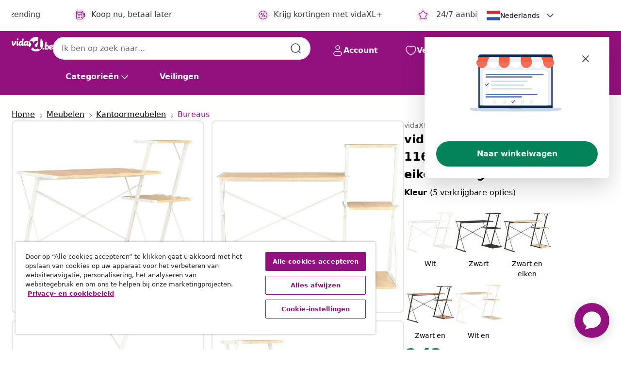

--- FILE ---
content_type: text/html;charset=UTF-8
request_url: https://nl.vidaxl.be/e/vidaxl-bureau-met-schap-116x50x93-cm-wit-en-eikenkleurig/8719883734415.html
body_size: 40251
content:
 

 











 


 

























<!DOCTYPE html>
<html lang="nl-be" country="be" dir="ltr">
<head>




<link rel="preload" href="/on/demandware.static/Sites-vidaxl-be-Site/-/default/dw12605bad/fonts/vidaXLfontFE.woff" as="font" crossorigin />

<style>
    @font-face {
        font-family: vidaXLfont;
        src:  url("/on/demandware.static/Sites-vidaxl-be-Site/-/default/dw12605bad/fonts/vidaXLfontFE.woff") format("woff");
        font-weight: 400;
        font-style: normal;
    }
</style>

<link rel="preload" href="/on/demandware.static/Sites-vidaxl-be-Site/-/nl_BE/dw2cfaae1b/images/vidaXL_logo.svg" as="image" />


    <link rel="preload" href="/on/demandware.static/Sites-vidaxl-be-Site/-/nl_BE/v1768813372215/css/global-modified.css" as="style" />
    <link rel="preload" href="/on/demandware.static/Sites-vidaxl-be-Site/-/nl_BE/v1768813372215/css/molecules.css" as="style" />



    <link rel="preload" href="//cdn.cookielaw.org/scripttemplates/otSDKStub.js" as="script" />

<!--[if gt IE 9]><!-->
<script>//common/scripts.isml</script>
<script defer type="text/javascript" src="/on/demandware.static/Sites-vidaxl-be-Site/-/nl_BE/v1768813372215/js/main.js"></script>

    
        <script defer type="text/javascript" src="/on/demandware.static/Sites-vidaxl-be-Site/-/nl_BE/v1768813372215/js/productDetail.js"
            
            >
        </script>
    

    
        <script defer type="text/javascript" src="/on/demandware.static/Sites-vidaxl-be-Site/-/nl_BE/v1768813372215/js/ecotaxProductExtraDescription.js"
            
            >
        </script>
    


<!--<![endif]-->
<script>
    window.SitePreferences =  {"dataDogImageAddErrorEnable":true}
</script>


<meta charset=UTF-8>

<meta http-equiv="x-ua-compatible" content="ie=edge">

<meta name="viewport" content="width=device-width, initial-scale=1">


















    



    <link rel="alternate" hreflang="sl-SI" href="https://www.vidaxl.si/e/vidaxl-pisalna-miza-s-polico-bela-in-barva-hrasta-116x50x93-cm/8719883734415.html" >
<link rel="alternate" hreflang="pt-PT" href="https://www.vidaxl.pt/e/vidaxl-secretaria-com-prateleira-116x50x93-cm-branco-e-carvalho/8719883734415.html" >
<link rel="alternate" hreflang="en-IE" href="https://www.vidaxl.ie/e/vidaxl-desk-with-shelf-white-and-oak-116x50x93-cm/8719883734415.html" >
<link rel="alternate" hreflang="de-AT" href="https://www.vidaxl.at/e/vidaxl-schreibtisch-mit-regal-weis-und-eiche-1165093-cm/8719883734415.html" >
<link rel="alternate" hreflang="en-GB" href="https://www.vidaxl.co.uk/e/vidaxl-desk-with-shelf-white-and-oak-116x50x93-cm/8719883734415.html" >
<link rel="alternate" hreflang="de-DE" href="https://www.vidaxl.de/e/vidaxl-schreibtisch-mit-regal-weis-und-eiche-1165093-cm/8719883734415.html" >
<link rel="alternate" hreflang="el-GR" href="https://www.vidaxl.gr/e/vidaxl-grafeio-me-rafia-leyko-xroma-dryos-116-x-50-x-93-ek/8719883734415.html" >
<link rel="alternate" hreflang="fr-FR" href="https://www.vidaxl.fr/e/vidaxl-bureau-avec-etagere-blanc-et-chene-116x50x93-cm/8719883734415.html" >
<link rel="alternate" hreflang="en-AU" href="https://www.vidaxl.com.au/e/vidaxl-desk-with-shelf-white-and-oak-116x50x93-cm/8719883734415.html" >
<link rel="alternate" hreflang="pl-PL" href="https://www.vidaxl.pl/e/vidaxl-biurko-z-polka-bialo-debowe-116x50x93-cm/8719883734415.html" >
<link rel="alternate" hreflang="de-CH" href="https://de.vidaxl.ch/e/vidaxl-schreibtisch-mit-regal-weis-und-eiche-1165093-cm/8719883734415.html" >
<link rel="alternate" hreflang="fr-CH" href="https://fr.vidaxl.ch/e/vidaxl-bureau-avec-etagere-blanc-et-chene-116x50x93-cm/8719883734415.html" >
<link rel="alternate" hreflang="sk-SK" href="https://www.vidaxl.sk/e/vidaxl-stol-s-polickami-biela-a-dubova-farba-116x50x93-cm/8719883734415.html" >
<link rel="alternate" hreflang="bg-BG" href="https://www.vidaxl.bg/e/vidaxl-byuro-s-raft-byalo-i-dab-116x50x93-sm/8719883734415.html" >
<link rel="alternate" hreflang="nl-NL" href="https://www.vidaxl.nl/e/vidaxl-bureau-met-schap-116x50x93-cm-wit-en-eikenkleurig/8719883734415.html" >
<link rel="alternate" hreflang="uk-UA" href="https://uk.vidaxl.com.ua/e/vidaxl-письмовий-стіл-з-полицею-білий-і-колір-дуба-116x50x93-см/8719883734415.html" >
<link rel="alternate" hreflang="nl-BE" href="https://nl.vidaxl.be/e/vidaxl-bureau-met-schap-116x50x93-cm-wit-en-eikenkleurig/8719883734415.html" >
<link rel="alternate" hreflang="fr-BE" href="https://fr.vidaxl.be/e/vidaxl-bureau-avec-etagere-blanc-et-chene-116x50x93-cm/8719883734415.html" >
<link rel="alternate" hreflang="sv-SE" href="https://www.vidaxl.se/e/vidaxl-skrivbord-med-hylla-vit-och-ek-116x50x93-cm/8719883734415.html" >
<link rel="alternate" hreflang="cs-CZ" href="https://www.vidaxl.cz/e/vidaxl-psaci-stul-s-polickou-bily-a-dub-116-x-50-x-93-cm/8719883734415.html" >
<link rel="alternate" hreflang="da-DK" href="https://www.vidaxl.dk/e/vidaxl-skrivebord-med-hylde-116x50x93-cm-hvid-og-egetraesfarve/8719883734415.html" >
<link rel="alternate" hreflang="is-IS" href="https://is.vidaxl.is/e/vidaxl-skrifbor-me-hillu-hvitt-og-eik-116x50x93-cm/8719883734415.html" >
<link rel="alternate" hreflang="ro-RO" href="https://www.vidaxl.ro/e/vidaxl-birou-cu-raft-alb-si-stejar-116-x-50-x-93-cm/8719883734415.html" >
<link rel="alternate" hreflang="lv-LV" href="https://www.vidaxl.lv/e/vidaxl-rakstamgalds-ar-plauktu-balta-un-ozolkoka-krasa-116x50x93-cm/8719883734415.html" >
<link rel="alternate" hreflang="lt-LT" href="https://www.vidaxl.lt/e/vidaxl-rasomasis-stalas-su-lentyna-baltas-ir-azuolo-116x50x93cm/8719883734415.html" >
<link rel="alternate" hreflang="nb-NO" href="https://www.vidaxl.no/e/vidaxl-skrivebord-med-hylle-hvit-og-eik-116x50x93-cm/8719883734415.html" >
<link rel="alternate" hreflang="fi-FI" href="https://www.vidaxl.fi/e/vidaxl-tyopoyta-hyllylla-valkoinen-ja-tammi-116x50x93-cm/8719883734415.html" >
<link rel="alternate" hreflang="it-IT" href="https://www.vidaxl.it/e/vidaxl-scrivania-con-ripiano-bianca-e-rovere-116x50x93-cm/8719883734415.html" >
<link rel="alternate" hreflang="es-ES" href="https://www.vidaxl.es/e/vidaxl-escritorio-con-estanteria-blanco-y-roble-116x50x93-cm/8719883734415.html" >
<link rel="alternate" hreflang="et-EE" href="https://www.vidaxl.ee/e/vidaxl-kirjutuslaud-riiuliga-valge-ja-tammevarvi-116-x-50-x-93-cm/8719883734415.html" >
<link rel="alternate" hreflang="hr-HR" href="https://www.vidaxl.hr/e/vidaxl-radni-stol-s-policom-bijeli-i-boja-hrasta-116-x-50-x-93-cm/8719883734415.html" >
<link rel="alternate" hreflang="hu-HU" href="https://www.vidaxl.hu/e/vidaxl-feher-es-tolgyszinu-iroasztal-polccal-116-x-50-x-93-cm/8719883734415.html" >
<link rel="alternate" hreflang="en-US" href="https://www.vidaxl.com/e/8719883734415.html" >
<link rel="alternate" hreflang="en-AE" href="https://en.vidaxl.ae/e/vidaxl-desk-with-shelf-white-and-oak-116x50x93-cm/8719883734415.html" >
<link rel="alternate" hreflang="ja-JP" href="https://www.vidaxl.jp/e/vidaxl-116x50x93cm/8719883734415.html" >
<link rel="alternate" hreflang="ar-AE" href="https://ar.vidaxl.ae/e/vidaxl-1165093/8719883734415.html" >


 
    
        
            <meta property="og:image" content="https://nl.vidaxl.be/on/demandware.static/-/Sites-vidaxl-catalog-master-sku/default/dw6a5b2324/hi-res/436/6362/4191/20291/image_1_20291.jpg">
        
    

    
        
            <meta property="og:image:width" content="1200px">
        
    

    
        
            <meta property="og:type" content="article">
        
    

    
        
            <meta property="og:title" content="vidaXL Bureau met schap 116x50x93 cm wit en eikenkleurig | vidaxl-be">
        
    

    
        
            <meta property="og:image:height" content="1200px">
        
    

    
        
            
                
                <meta name="robots" content="index,follow">
            
        
        
    

    
        
            <meta property="og:url" content="https://nl.vidaxl.be/e/vidaxl-bureau-met-schap-116x50x93-cm-wit-en-eikenkleurig/8719883734415.html">
        
    

    
        
            <meta property="og:description" content="Dit moderne bureau heeft een schap waardoor het een zeer praktisch, handig en veelzijdig meubelstuk is voor gebruik thuis en op kantoor. Dit unieke en elegante bureau heeft ruime en stevige planken. Het grote bureau is ideaal voor het plaatsen van je computer en accessoires. Het is een ideaal werkstation voor papierwerk, kantoorwerk en studie, terwijl de ge&iuml;ntegreerde schappen extra opslagruimte bieden voor je boeken, mappen en documenten of decoratieve objecten zoals fotolijsten, en potplanten. Dit ruimtebesparende kantoormeubel is gemaakt van hoogwaardige materialen en de gepoedercoat stalen constructie maakt het zeer stevig, stabiel en duurzaam.">
        
    







        <title>vidaXL Bureau met schap 116x50x93 cm wit en eikenkleurig online kopen | vidaXL.be</title>




    
        
    
       
        <meta name="description" content="vidaXL Bureau met schap 116x50x93 cm wit en eikenkleurig op vidaXL.be ✓ Ruime keuze aan producten ✓ Voordelig huismerk ✓ Scherpe prijzen" />
    


    <meta name="keywords" content="computertafel, computertafels, computerbureau, computerbureaus, bureau, bureaus, hoekbureau, hoekbureaus, schrijftafel, schrijftafels, tafel, tafels, werktafel, werktafels, computertafel, computertafels" />

 

<link rel="icon" type="image/png" href="/on/demandware.static/Sites-vidaxl-be-Site/-/default/dwb408d4bd/images/favicons/favicon-196x196.png" sizes="196x196" />
<link rel="icon" type="image/png" href="/on/demandware.static/Sites-vidaxl-be-Site/-/default/dwdb09da36/images/favicons/favicon-96x96.png" sizes="96x96" />
<link rel="icon" type="image/png" href="/on/demandware.static/Sites-vidaxl-be-Site/-/default/dwbd770745/images/favicons/favicon-32x32.png" sizes="32x32" />
<link rel="icon" type="image/png" href="/on/demandware.static/Sites-vidaxl-be-Site/-/default/dwd8b77439/images/favicons/favicon-16x16.png" sizes="16x16" />
<link rel="icon" type="image/png" href="/on/demandware.static/Sites-vidaxl-be-Site/-/default/dwf2f441ab/images/favicons/favicon-128.png" sizes="128x128" />
<link rel="icon" type="image/png" href="/on/demandware.static/Sites-vidaxl-be-Site/-/default/dw5db65b5c/images/favicons/favicon-48x48.png" sizes="48x48" />
<link rel="icon" type="image/png" href="/on/demandware.static/Sites-vidaxl-be-Site/-/default/dwc06a1535/images/favicons/favicon-144x144.png" sizes="144x144" />
<link rel="icon" type="image/x-icon" href="/on/demandware.static/Sites-vidaxl-be-Site/-/default/dw9d734a52/images/favicon.ico" />

<link rel="stylesheet" href="/on/demandware.static/Sites-vidaxl-be-Site/-/nl_BE/v1768813372215/css/global-modified.css" />


<link rel="stylesheet" href="/on/demandware.static/Sites-vidaxl-be-Site/-/nl_BE/v1768813372215/css/molecules.css" />


    
        <link rel="stylesheet" href="/on/demandware.static/Sites-vidaxl-be-Site/-/nl_BE/v1768813372215/css/product/detail.css" />
    

    
        <link rel="stylesheet" href="/on/demandware.static/Sites-vidaxl-be-Site/-/nl_BE/v1768813372215/css/energyLabel.css" />
    


<script type="application/ld+json">
    {
    "@context": "https://schema.org",
    "@type": "Organization",
    "brand": {"name": "vidaXL", "@type": "Thing"}
    }
</script>

<script id="fallback-images-script" data-use-alternative-product-images="ONLY_MISSING">
    function handleImageError(img) {
        const useAlternativeProductImages = document.querySelector('#fallback-images-script').dataset.useAlternativeProductImages;
        var dataDogPreference = SitePreferences.dataDogImageAddErrorEnable;
        img.onerror = ""; // prevent infinite loop
        if (dataDogPreference && window.DD_RUM) {
            // Report the error to Datadog RUM
            window.DD_RUM.onReady(function() {
            if (window.DD_RUM && typeof window.DD_RUM.addError === 'function') {
                console.log('Reporting image load error to Datadog RUM for image:', img.src);
                window.DD_RUM.addError(new Error('Main image load error:'+img.src), {
                    source: 'image',
                    handling: 'handled',
                    imgSrc: img.src,
                    alt: img.alt || ''
                });
            }
            });
         }
        if (useAlternativeProductImages === 'ONLY_MISSING' && img.dataset.alternativeImgSrc) {
            img.src = img.dataset.alternativeImgSrc;
            img.onerror = function () {
                img.src = img.dataset.errorSrc;
                if (dataDogPreference && window.DD_RUM) {               
                    // Report secondary error to Datadog RUM
                    window.DD_RUM.onReady(function() {
                        if (window.DD_RUM && typeof window.DD_RUM.addError === 'function') {
                            console.log('Reporting alternative image load error to Datadog RUM for image:', img.dataset.alternativeImgSrc);
                            window.DD_RUM.addError(new Error('Alternative image load error:' + img.dataset.alternativeImgSrc), {
                                handling: 'handled',
                                imgSrc: img.src,
                                alt: img.alt || ''
                            });
                        }
                    });
                }
            };
        } else if (img.dataset.sourceImg) {
            if (img.dataset.altImgSrc){
                img.src = img.dataset.altImgSrc;
                img.removeAttribute('srcset');
                img.onerror = function () {
                const fallbackTried = img.dataset.fallbackTried === "true";
                if (!fallbackTried) {
                    img.dataset.fallbackTried = "true";
                    img.src = img.dataset.errorSrc;
                    if (dataDogPreference && window.DD_RUM) {
                        // Report secondary error to Datadog RUM
                        window.DD_RUM.onReady(function() {
                            if (window.DD_RUM && typeof window.DD_RUM.addError === 'function') {
                                console.log('Reporting alternative image load error to Datadog RUM for image:', img.dataset.altImgSrc);
                                window.DD_RUM.addError(new Error('Alternative image load error:' + img.dataset.altImgSrc), {
                                    handling: 'handled',
                                    imgSrc: img.src,
                                    alt: img.alt || ''
                                    });
                                }
                        });
                    }
                    img.removeAttribute('srcset');
                    img.classList.add('unavailable-image-loaded');
                } else {
                    img.onerror = null; // stop the loop
                }
            };
            }
        } 
        else if (img.dataset.errorSrc) {
            img.src = img.dataset.errorSrc;
        }
    }

    function handleBackgroundImageError(imgElement) {
        const fallbackImage = imgElement.getAttribute('data-alternative-img-src');
        const errorImage = imgElement.getAttribute('data-error-src') || '/images/product-image-unavailable.svg';

        // Determine the final image to use for <img src>
        const finalImage = (fallbackImage && fallbackImage.trim() !== '') ? fallbackImage : errorImage;

        // Apply the fallback or error image to the <img>
        imgElement.src = finalImage;
    }

// Separate function that sets the background image
function applyOverlayBackground(imgElement, imageUrl) {
    if (imageUrl && imageUrl.trim() !== '' && imageUrl !== 'null') {
        const parentDiv = imgElement.closest('div');
        if (parentDiv) {
            parentDiv.style.backgroundImage = 'var(--overlay-gradient), url('+ imageUrl +')';
        }
    }
    imgElement.classList.add('invisible');
}

</script>





<!-- Consent Mode default settings -->
<script>
    var dataLayer = dataLayer || [];
    function gtag(){dataLayer.push(arguments);}

    gtag('consent', 'default', {
    'ad_storage': 'denied',
    'analytics_storage': 'denied',
    'functionality_storage': 'denied',
    'personalization_storage': 'denied',
    'security_storage': 'denied',
    'ad_user_data': 'denied',
    'ad_personalization': 'denied',
    'wait_for_update': 500
    });
</script>





<script>
    window.dataLayer = window.dataLayer || [];
</script>


    <script async src="https://536004373.collect.igodigital.com/collect.js"> </script>
    <script>
    var _etmc = [];
    _etmc.push(["setOrgId", 536004373]);
    </script>





    
        
                <!-- Google Tag Manager -->
                <script>(function(w,d,s,l,i){w[l]=w[l]||[];w[l].push({'gtm.start':
                        new Date().getTime(),event:'gtm.js'});var f=d.getElementsByTagName(s)[0],
                    j=d.createElement(s),dl=l!='dataLayer'?'&l='+l:'';j.async=true;j.src=
                    'https://www.googletagmanager.com/gtm.js?id='+i+dl;f.parentNode.insertBefore(j,f);
                })(window,document,'script','dataLayer','GTM-T53NPDD');</script>
                <!-- End Google Tag Manager -->
        
    

    
    



    <!-- OneTrust Cookies Consent Notice start for nl.vidaxl.be-->
    <script src="https://cdn.cookielaw.org/scripttemplates/otSDKStub.js" charset="UTF-8"
        data-domain-script="b48cb98d-9661-4943-b8b8-dce0cf725d57" data-document-language="true" ></script>
    <script>
        function OptanonWrapper() { }
    </script>
    <!-- OneTrust Cookies Consent Notice end for nl.vidaxl.be-->



    <!-- Prefixbox Integration -->
<link rel="preconnect" href="https://integration.prefixbox.com/" />
<link rel="dns-prefetch" href="https://integration.prefixbox.com/" />
<link rel="preconnect" href="https://api.prefixbox.com/" />
<link rel="dns-prefetch" href="https://api.prefixbox.com/" />
<script>
    window.prefixboxAnalytics=window.prefixboxAnalytics||function(t,s,p,o){(window.pfbxQueue=window.pfbxQueue||[]).push({type:t,source:s,params:p,overrideObject:o});};
    window.prefixboxFunctions=window.prefixboxFunctions||{}; window.prefixboxCustomerFunctions=window.prefixboxCustomerFunctions||{};
</script>
<script
    id="prefixbox-integration-v2"
    async
    defer
    fetchpriority="high"
    type="text/javascript"
    src="https://integration.prefixbox.com/4b01c071-f5de-476d-b0c7-3f2b2f9a5806"
> </script>
<!-- End Prefixbox Integration -->



<link rel="canonical" href="/e/vidaxl-bureau-met-schap-116x50x93-cm-wit-en-eikenkleurig/8719883734415.html"/>


<script type="text/javascript">//<!--
/* <![CDATA[ (head-active_data.js) */
var dw = (window.dw || {});
dw.ac = {
    _analytics: null,
    _events: [],
    _category: "",
    _searchData: "",
    _anact: "",
    _anact_nohit_tag: "",
    _analytics_enabled: "true",
    _timeZone: "Europe/Brussels",
    _capture: function(configs) {
        if (Object.prototype.toString.call(configs) === "[object Array]") {
            configs.forEach(captureObject);
            return;
        }
        dw.ac._events.push(configs);
    },
	capture: function() { 
		dw.ac._capture(arguments);
		// send to CQ as well:
		if (window.CQuotient) {
			window.CQuotient.trackEventsFromAC(arguments);
		}
	},
    EV_PRD_SEARCHHIT: "searchhit",
    EV_PRD_DETAIL: "detail",
    EV_PRD_RECOMMENDATION: "recommendation",
    EV_PRD_SETPRODUCT: "setproduct",
    applyContext: function(context) {
        if (typeof context === "object" && context.hasOwnProperty("category")) {
        	dw.ac._category = context.category;
        }
        if (typeof context === "object" && context.hasOwnProperty("searchData")) {
        	dw.ac._searchData = context.searchData;
        }
    },
    setDWAnalytics: function(analytics) {
        dw.ac._analytics = analytics;
    },
    eventsIsEmpty: function() {
        return 0 == dw.ac._events.length;
    }
};
/* ]]> */
// -->
</script>
<script type="text/javascript">//<!--
/* <![CDATA[ (head-cquotient.js) */
var CQuotient = window.CQuotient = {};
CQuotient.clientId = 'bfns-vidaxl-be';
CQuotient.realm = 'BFNS';
CQuotient.siteId = 'vidaxl-be';
CQuotient.instanceType = 'prd';
CQuotient.locale = 'nl_BE';
CQuotient.fbPixelId = '1779833938829277';
CQuotient.activities = [];
CQuotient.cqcid='';
CQuotient.cquid='';
CQuotient.cqeid='';
CQuotient.cqlid='';
CQuotient.apiHost='api.cquotient.com';
/* Turn this on to test against Staging Einstein */
/* CQuotient.useTest= true; */
CQuotient.useTest = ('true' === 'false');
CQuotient.initFromCookies = function () {
	var ca = document.cookie.split(';');
	for(var i=0;i < ca.length;i++) {
	  var c = ca[i];
	  while (c.charAt(0)==' ') c = c.substring(1,c.length);
	  if (c.indexOf('cqcid=') == 0) {
		CQuotient.cqcid=c.substring('cqcid='.length,c.length);
	  } else if (c.indexOf('cquid=') == 0) {
		  var value = c.substring('cquid='.length,c.length);
		  if (value) {
		  	var split_value = value.split("|", 3);
		  	if (split_value.length > 0) {
			  CQuotient.cquid=split_value[0];
		  	}
		  	if (split_value.length > 1) {
			  CQuotient.cqeid=split_value[1];
		  	}
		  	if (split_value.length > 2) {
			  CQuotient.cqlid=split_value[2];
		  	}
		  }
	  }
	}
}
CQuotient.getCQCookieId = function () {
	if(window.CQuotient.cqcid == '')
		window.CQuotient.initFromCookies();
	return window.CQuotient.cqcid;
};
CQuotient.getCQUserId = function () {
	if(window.CQuotient.cquid == '')
		window.CQuotient.initFromCookies();
	return window.CQuotient.cquid;
};
CQuotient.getCQHashedEmail = function () {
	if(window.CQuotient.cqeid == '')
		window.CQuotient.initFromCookies();
	return window.CQuotient.cqeid;
};
CQuotient.getCQHashedLogin = function () {
	if(window.CQuotient.cqlid == '')
		window.CQuotient.initFromCookies();
	return window.CQuotient.cqlid;
};
CQuotient.trackEventsFromAC = function (/* Object or Array */ events) {
try {
	if (Object.prototype.toString.call(events) === "[object Array]") {
		events.forEach(_trackASingleCQEvent);
	} else {
		CQuotient._trackASingleCQEvent(events);
	}
} catch(err) {}
};
CQuotient._trackASingleCQEvent = function ( /* Object */ event) {
	if (event && event.id) {
		if (event.type === dw.ac.EV_PRD_DETAIL) {
			CQuotient.trackViewProduct( {id:'', alt_id: event.id, type: 'raw_sku'} );
		} // not handling the other dw.ac.* events currently
	}
};
CQuotient.trackViewProduct = function(/* Object */ cqParamData){
	var cq_params = {};
	cq_params.cookieId = CQuotient.getCQCookieId();
	cq_params.userId = CQuotient.getCQUserId();
	cq_params.emailId = CQuotient.getCQHashedEmail();
	cq_params.loginId = CQuotient.getCQHashedLogin();
	cq_params.product = cqParamData.product;
	cq_params.realm = cqParamData.realm;
	cq_params.siteId = cqParamData.siteId;
	cq_params.instanceType = cqParamData.instanceType;
	cq_params.locale = CQuotient.locale;
	
	if(CQuotient.sendActivity) {
		CQuotient.sendActivity(CQuotient.clientId, 'viewProduct', cq_params);
	} else {
		CQuotient.activities.push({activityType: 'viewProduct', parameters: cq_params});
	}
};
/* ]]> */
// -->
</script>


   <script type="application/ld+json">
        {"@context":"http://schema.org/","@type":"Product","name":"vidaXL Bureau met schap 116x50x93 cm wit en eikenkleurig","description":"<p>Dit moderne bureau heeft een schap waardoor het een zeer praktisch, handig en veelzijdig meubelstuk is voor gebruik thuis en op kantoor.</p><p> </p><p>Dit unieke en elegante bureau heeft ruime en stevige planken. Het grote bureau is ideaal voor het plaatsen van je computer en accessoires. Het is een ideaal werkstation voor papierwerk, kantoorwerk en studie, terwijl de geïntegreerde schappen extra opslagruimte bieden voor je boeken, mappen en documenten of decoratieve objecten zoals fotolijsten, en potplanten.</p><p> </p><p>Dit ruimtebesparende kantoormeubel is gemaakt van hoogwaardige materialen en de gepoedercoat stalen constructie maakt het zeer stevig, stabiel en duurzaam.</p>","mpn":"8719883734415","sku":"8719883734415","brand":{"@type":"Thing","name":"vidaXL"},"image":["https://nl.vidaxl.be/dw/image/v2/BFNS_PRD/on/demandware.static/-/Sites-vidaxl-catalog-master-sku/default/dw6a5b2324/hi-res/436/6362/4191/20291/image_1_20291.jpg?sw=600","https://nl.vidaxl.be/dw/image/v2/BFNS_PRD/on/demandware.static/-/Sites-vidaxl-catalog-master-sku/default/dwe9d4d552/hi-res/436/6362/4191/20291/image_2_20291.jpg?sw=600","https://nl.vidaxl.be/dw/image/v2/BFNS_PRD/on/demandware.static/-/Sites-vidaxl-catalog-master-sku/default/dw47c88a16/hi-res/436/6362/4191/20291/image_3_20291.jpg?sw=600","https://nl.vidaxl.be/dw/image/v2/BFNS_PRD/on/demandware.static/-/Sites-vidaxl-catalog-master-sku/default/dw51ee27bc/hi-res/436/6362/4191/20291/image_4_20291.jpg?sw=600","https://nl.vidaxl.be/dw/image/v2/BFNS_PRD/on/demandware.static/-/Sites-vidaxl-catalog-master-sku/default/dw952cfbe9/hi-res/436/6362/4191/20291/image_5_20291.jpg?sw=600","https://nl.vidaxl.be/dw/image/v2/BFNS_PRD/on/demandware.static/-/Sites-vidaxl-catalog-master-sku/default/dw801ec922/hi-res/436/6362/4191/20291/image_6_20291.jpg?sw=600","https://nl.vidaxl.be/dw/image/v2/BFNS_PRD/on/demandware.static/-/Sites-vidaxl-catalog-master-sku/default/dwff1f18e2/hi-res/436/6362/4191/20291/image_7_20291.jpg?sw=600"],"offers":{"url":{},"@type":"Offer","priceCurrency":"EUR","price":"43.99","availability":"http://schema.org/InStock"}}
    </script>



</head>
<body>

    
        
    

    
    


<div
class="page "
data-action="Product-Show"
data-locale="nl_BE"
data-querystring="pid=8719883734415"
>


























 

 











 


 



























<div
    class="d-none js-auth-data"
    data-authenticated="false"
    data-registered="false"
    data-dropshipper="null"
    data-isbusinessuser="false"
>
</div>




<div class="container usp-container d-flex flex-row js-usp-row">
    <div class="usp-header-row">
        
	
	<div class="content-asset"><!-- dwMarker="content" dwContentID="8d1ce502cdc295536b7778c4b8" -->
		<div class="usp slick-not-init" id="header-usp">
<p class="usp-block" data-target="#uspModal" data-toggle="modal"><span class="usp-icons"> <svg fill="none" height="24" viewbox="0 0 24 24" width="24" xmlns="http://www.w3.org/2000/svg"> <path d="M9.13784 4.72433C10.0591 2.8819 10.5197 1.96069 11.143 1.66508C11.6854 1.40782 12.3146 1.40782 12.8571 1.66508C13.4804 1.96069 13.941 2.88191 14.8622 4.72434L15.2215 5.4429C15.5059 6.01177 15.6481 6.29621 15.8562 6.51399C16.0403 6.70676 16.2612 6.86077 16.5058 6.96694C16.782 7.08689 17.0981 7.12201 17.7302 7.19225L18.0564 7.22849C20.2646 7.47385 21.3687 7.59653 21.8677 8.10561C22.3013 8.54802 22.5055 9.16639 22.4205 9.78001C22.3227 10.4861 21.5086 11.242 19.8805 12.7539L19.5361 13.0736C18.9804 13.5897 18.7025 13.8477 18.5419 14.1604C18.4 14.4368 18.3244 14.7424 18.3211 15.0531C18.3174 15.4046 18.4446 15.7671 18.699 16.4921V16.4921C19.5294 18.8587 19.9446 20.042 19.673 20.7338C19.4374 21.3339 18.927 21.7836 18.3021 21.9418C17.5816 22.1241 16.4767 21.5717 14.267 20.4668L13.4311 20.0489C12.9064 19.7865 12.644 19.6553 12.3688 19.6037C12.1251 19.558 11.8749 19.558 11.6312 19.6037C11.356 19.6553 11.0937 19.7865 10.5689 20.0489L9.73299 20.4668C7.52325 21.5717 6.41838 22.1241 5.69791 21.9418C5.07298 21.7836 4.56261 21.3339 4.32703 20.7338C4.05543 20.042 4.47062 18.8587 5.30101 16.4921V16.4921C5.55541 15.7671 5.68261 15.4046 5.67891 15.0531C5.67565 14.7424 5.60005 14.4368 5.45811 14.1604C5.29751 13.8477 5.01964 13.5897 4.46388 13.0736L4.11954 12.7539C2.49141 11.242 1.67734 10.4861 1.57953 9.78001C1.49453 9.16639 1.69867 8.54802 2.13229 8.10561C2.63127 7.59653 3.73538 7.47385 5.9436 7.22849L6.26976 7.19225C6.90189 7.12201 7.21795 7.08689 7.49423 6.96694C7.73879 6.86077 7.95965 6.70676 8.14383 6.51399C8.35189 6.29621 8.49411 6.01178 8.77855 5.44291L9.13784 4.72433Z" stroke="var(--color-plum-500, #93117e)" stroke-linecap="round" stroke-linejoin="round" stroke-width="1.5"></path> </svg> </span> <span>24/7 aanbiedingen</span></p>

<p class="usp-block" data-target="#uspModal" data-toggle="modal"><span class="usp-icons"> <svg fill="none" height="24" viewbox="0 0 24 24" width="24" xmlns="http://www.w3.org/2000/svg"> <path d="M10 19H14M10 19C10 20.6569 8.65685 22 7 22C5.34315 22 4 20.6569 4 19M10 19C10 17.3431 8.65685 16 7 16C5.34315 16 4 17.3431 4 19M14 19C14 20.6569 15.3431 22 17 22C18.6569 22 20 20.6569 20 19M14 19C14 17.3431 15.3431 16 17 16C18.6569 16 20 17.3431 20 19M20 19V19C21.6569 19 23 17.6569 23 16V6.8C23 5.11984 23 4.27976 22.673 3.63803C22.3854 3.07354 21.9265 2.6146 21.362 2.32698C20.7202 2 19.8802 2 18.2 2H15.8C14.1198 2 13.2798 2 12.638 2.32698C12.0735 2.6146 11.6146 3.07354 11.327 3.63803C11 4.27976 11 5.11984 11 6.8V7.8C11 8.9201 11 9.48016 10.782 9.90798C10.5903 10.2843 10.2843 10.5903 9.90798 10.782C9.48016 11 8.92011 11 7.8 11H1.5M4 19V19C3.06812 19 2.60218 19 2.23463 18.8478C1.74458 18.6448 1.35523 18.2554 1.15224 17.7654C1 17.3978 1 16.9319 1 16V12.7727C1 12.1129 1 11.783 1.05245 11.4623C1.09902 11.1775 1.17626 10.8987 1.28282 10.6306C1.40284 10.3286 1.57257 10.0457 1.91205 9.47992L2.13566 9.10723C2.8155 7.97416 3.15542 7.40763 3.62342 6.99611C4.03758 6.63195 4.52256 6.35736 5.04791 6.18958C5.64157 6 6.30225 6 7.62362 6H11" stroke="var(--color-plum-500, #93117e)" stroke-linecap="round" stroke-linejoin="round" stroke-width="1.5"></path> </svg> </span> <span>Gratis verzending</span></p>

<p class="usp-block" data-target="#uspModal" data-toggle="modal"><span class="usp-icons"> <svg fill="none" height="24" viewbox="0 0 24 24" width="24" xmlns="http://www.w3.org/2000/svg"> <path d="M6.5 14C6.5 14.2761 6.27614 14.5 6 14.5C5.72386 14.5 5.5 14.2761 5.5 14M6.5 14C6.5 13.7239 6.27614 13.5 6 13.5C5.72386 13.5 5.5 13.7239 5.5 14M6.5 14H5.5M6.5 18C6.5 18.2761 6.27614 18.5 6 18.5C5.72386 18.5 5.5 18.2761 5.5 18M6.5 18C6.5 17.7239 6.27614 17.5 6 17.5C5.72386 17.5 5.5 17.7239 5.5 18M6.5 18H5.5M10.5 14C10.5 14.2761 10.2761 14.5 10 14.5C9.72386 14.5 9.5 14.2761 9.5 14M10.5 14C10.5 13.7239 10.2761 13.5 10 13.5C9.72386 13.5 9.5 13.7239 9.5 14M10.5 14H9.5M10.5 18C10.5 18.2761 10.2761 18.5 10 18.5C9.72386 18.5 9.5 18.2761 9.5 18M10.5 18C10.5 17.7239 10.2761 17.5 10 17.5C9.72386 17.5 9.5 17.7239 9.5 18M10.5 18H9.5M14.5 14C14.5 14.2761 14.2761 14.5 14 14.5C13.7239 14.5 13.5 14.2761 13.5 14M14.5 14C14.5 13.7239 14.2761 13.5 14 13.5C13.7239 13.5 13.5 13.7239 13.5 14M14.5 14H13.5M14.5 18C14.5 18.2761 14.2761 18.5 14 18.5C13.7239 18.5 13.5 18.2761 13.5 18M14.5 18C14.5 17.7239 14.2761 17.5 14 17.5C13.7239 17.5 13.5 17.7239 13.5 18M14.5 18H13.5M22 10H18M18 7H18.8C19.9201 7 20.4802 7 20.908 7.21799C21.2843 7.40973 21.5903 7.71569 21.782 8.09202C22 8.51984 22 9.07989 22 10.2V13.8C22 14.9201 22 15.4802 21.782 15.908C21.5903 16.2843 21.2843 16.5903 20.908 16.782C20.4802 17 19.9201 17 18.8 17H18M6.6 10H13.4C13.9601 10 14.2401 10 14.454 9.89101C14.6422 9.79513 14.7951 9.64215 14.891 9.45399C15 9.24008 15 8.96005 15 8.4V6.6C15 6.03995 15 5.75992 14.891 5.54601C14.7951 5.35785 14.6422 5.20487 14.454 5.10899C14.2401 5 13.9601 5 13.4 5H6.6C6.03995 5 5.75992 5 5.54601 5.10899C5.35785 5.20487 5.20487 5.35785 5.10899 5.54601C5 5.75992 5 6.03995 5 6.6V8.4C5 8.96005 5 9.24008 5.10899 9.45399C5.20487 9.64215 5.35785 9.79513 5.54601 9.89101C5.75992 10 6.03995 10 6.6 10ZM6.8 22H13.2C14.8802 22 15.7202 22 16.362 21.673C16.9265 21.3854 17.3854 20.9265 17.673 20.362C18 19.7202 18 18.8802 18 17.2V6.8C18 5.11984 18 4.27976 17.673 3.63803C17.3854 3.07354 16.9265 2.6146 16.362 2.32698C15.7202 2 14.8802 2 13.2 2H6.8C5.11984 2 4.27976 2 3.63803 2.32698C3.07354 2.6146 2.6146 3.07354 2.32698 3.63803C2 4.27976 2 5.11984 2 6.8V17.2C2 18.8802 2 19.7202 2.32698 20.362C2.6146 20.9265 3.07354 21.3854 3.63803 21.673C4.27976 22 5.11984 22 6.8 22Z" stroke="var(--color-plum-500, #93117e)" stroke-linecap="round" stroke-linejoin="round" stroke-width="1.5"></path> </svg> </span> <span>Koop nu, betaal later</span></p>
  <p class="usp-block" data-toggle="modal" data-target="#uspModal">
        <span class="usp-icons">
            <svg width="24" height="24" viewBox="0 0 24 24" fill="none"
                xmlns="http://www.w3.org/2000/svg">
                <path
                    d="M14.9999 7L8.99988 17M22 12C22 17.5228 17.5228 22 12 22C6.47715 22 2 17.5228 2 12C2 6.47715 6.47715 2 12 2C17.5228 2 22 6.47715 22 12ZM9.99988 9.5C9.99988 10.3284 9.32831 11 8.49988 11C7.67145 11 6.99988 10.3284 6.99988 9.5C6.99988 8.67157 7.67145 8 8.49988 8C9.32831 8 9.99988 8.67157 9.99988 9.5ZM16.9999 14.5C16.9999 15.3284 16.3283 16 15.4999 16C14.6715 16 13.9999 15.3284 13.9999 14.5C13.9999 13.6716 14.6715 13 15.4999 13C16.3283 13 16.9999 13.6716 16.9999 14.5Z"
                    stroke="var(--color-plum-500, #93117e)" stroke-width="1.5"
                    stroke-linecap="round"
                    stroke-linejoin="round" />
            </svg>
        </span>
        <span>Krijg kortingen met vidaXL+</span>
    </p>
</div>
	</div> <!-- End content-asset -->



        <div class="modal fade p-0 custom-modal" id="uspModal" tabindex="-1" role="dialog" aria-labelledby="uspModal">
            <div class="modal-dialog" role="document">
                <div class="modal-content">
                    <div>
                        <div class="modal-header-usp">
                            <p class="modal-title-usp">Waarom vidaXL?
                                
<button 
    class="vbtn text-base btn-neutral transparent pill btn-semantic font-weight-semibold"
    type="button"
    
        data-dismiss="modal"
        
        
        
        
        
        
        aria-label="Menu sluiten"
        
        name="button"
        >

        

        
    
         
            
                <img class="" src="/on/demandware.static/Sites-vidaxl-be-Site/-/default/dwac11c557/images/svg/common/cross.svg"
                    alt="Zoektermen wissen" width="24px"
                    height="24px">
            
        

        

        

        

    

    

</button>
                            </p>
                        </div>
                    </div>
                    <div class="usp-layout">
                        







<div class="templatePage" id="headerusp">
<div class="experience-region experience-main"><div class="experience-component experience-custom_layouts-headerUSP">

<div class="mobile-2r-2c">
    <div class="usp-row">
        <div class="region usp-section"><div class="experience-component experience-custom_assets-usp">
























 

 











 


 























<div class="modal-body-usp row">
    <div class="popup-usp">
        <div class="usp-main">
            <div class="usp-icon">
                <img src="/on/demandware.static/Sites-vidaxl-be-Site/-/default/dw2d18756e/images/svg/usp/star.svg" alt="usp icon" width="100%" height="100%"/>
            </div>
            <div class="row-des">
                <p class="text-base font-weight-bold title">24/7 aanbiedingen</p>
                <p class="description">Vind elke dag de beste deals en afgeprijsde producten bij vidaXL!</p>
            </div>
        </div>
        
            

<a
class="btn-neutral outlined text-base font-weight-semibold vbtn text-base "

href="https://nl.vidaxl.be/cms-coupon-code.html"
target="_self"
tabindex="0"
title="button" role="button"
aria-label="button"






>




<span class="btn-text">Ga naar deals</span>



</a>
        
    </div>
</div></div></div>
        <div class="region usp-section"><div class="experience-component experience-custom_assets-usp">
























 

 











 


 























<div class="modal-body-usp row">
    <div class="popup-usp">
        <div class="usp-main">
            <div class="usp-icon">
                <img src="/on/demandware.static/Sites-vidaxl-be-Site/-/default/dwb8d6a768/images/svg/usp/truck.svg" alt="usp icon" width="100%" height="100%"/>
            </div>
            <div class="row-des">
                <p class="text-base font-weight-bold title">Gratis verzending</p>
                <p class="description">Profiteer van gratis verzending op alle items, groot en klein!</p>
            </div>
        </div>
        
    </div>
</div></div></div>
        <div class="region usp-section"><div class="experience-component experience-custom_assets-usp">
























 

 











 


 























<div class="modal-body-usp row">
    <div class="popup-usp">
        <div class="usp-main">
            <div class="usp-icon">
                <img src="/on/demandware.static/Sites-vidaxl-be-Site/-/default/dw6ba87ef3/images/svg/usp/pos.svg" alt="usp icon" width="100%" height="100%"/>
            </div>
            <div class="row-des">
                <p class="text-base font-weight-bold title">Koop nu, betaal later</p>
                <p class="description">Bij vidaXL kun je direct je favoriete product bestellen en later betalen met Klarna!</p>
            </div>
        </div>
        
    </div>
</div></div></div>
        <div class="region usp-section"><div class="experience-component experience-custom_assets-usp">
























 

 











 


 























<div class="modal-body-usp row">
    <div class="popup-usp">
        <div class="usp-main">
            <div class="usp-icon">
                <img src="/on/demandware.static/Sites-vidaxl-be-Site/-/default/dw2722eabe/images/svg/usp/procent-circle.svg" alt="usp icon" width="100%" height="100%"/>
            </div>
            <div class="row-des">
                <p class="text-base font-weight-bold title">Krijg kortingen met vidaXL+</p>
                <p class="description">Kies vandaag nog voor een account en zie je vidaXL+puntenaantal groeien. Hoe meer je winkelt, des te hoger de kortingen die je kunt krijgen!</p>
            </div>
        </div>
        
            

<a
class="btn-neutral outlined text-base font-weight-semibold vbtn text-base "

href="https://nl.vidaxl.be/loyalty-vidaXL.html"
target="_self"
tabindex="0"
title="button" role="button"
aria-label="button"






>




<span class="btn-text">Cre&euml;er een account</span>



</a>
        
    </div>
</div></div></div>
    </div>
</div></div></div>
</div>




                    </div>
                </div>
            </div>
        </div>
    </div>
    <div class="search-tooltip d-none">
        <span class="tooltip">Voer een zoekterm in</span>
    </div>
    
        <div class="divider"></div>
        <div class="country-selector-block display-none display-xl-block align-items-center justify-content-end">
            

    <div class="dropdown country-selector" data-url="/on/demandware.store/Sites-vidaxl-be-Site/nl_BE/Page-SetLocale" tabindex="0">
        <span class="btn dropdown-btn-toggle text-base transperent selected" id="dropdownCountrySelector"
            data-toggle="dropdown" aria-haspopup="true" aria-expanded="false">
            <img class="flag-icon"
                src="/on/demandware.static/Sites-vidaxl-be-Site/-/default/dw0457f891/images/svg/flags/Country=NL.svg"
                alt="BE flag" />
            Nederlands
            <button class="vbtn btn-base pill transparent btn-semantic" role="button" >
                <svg width="24" height="24" viewBox="0 0 24 24" fill="none" xmlns="http://www.w3.org/2000/svg">
                    <path d="M6 9L12 15L18 9" stroke="#2F384C" stroke-width="1.5" stroke-linecap="round"
                        stroke-linejoin="round" />
                </svg>
            </button>
        </span>
        <div class="dropdown-menu dropdown-country-selector" aria-labelledby="dropdownCountrySelector">
            <ul class="base-list list-container scrollcontainer">
                
                   <li class="font-weight-regular">
                        <a class="dropdown-item text-base list-content" href="#"
                            data-locale="fr_BE" data-currencyCode="EUR">
                            <img class="flag-icon"
                                src="/on/demandware.static/Sites-vidaxl-be-Site/-/default/dwa7eceb93/images/svg/flags/Country=FR.svg"
                                alt="BE flag" />
                            fran&ccedil;ais
                        </a>
                    </li>
                
            </ul>
        </div>
    </div>

        </div>
    
</div>
<header id="header" class="bg-primary sticky-top js-navigation header-wrapper pdp">
    <div class="header-container container-max-width">
        <nav class="d-block">
            <div class="row js-nav-row bg-primary hide-search-desktop header-nav-row flex-nowrap d-xl-flex">
                <button class="vbtn btn-base js-navbar-toggler navbar-toggler d-desktop-none" type="button"
                    aria-controls="sg-navbar-collapse" aria-expanded="false" aria-label="Toggle navigation">
                    <div class="nav-toggle d-inline-block">
                        <div class="nav-navicon">
                            <img class="menu-icon" src="/on/demandware.static/Sites-vidaxl-be-Site/-/default/dw707bd61a/images/svg/common/menu.svg"
                                alt=" menu" width="24" height="24">
                        </div>
                    </div>
                </button>
                <a id="logo" class="col justify-content-center align-content-center notranslate menu-logo"
                    href="/" title="vidaXL Home">
                    <img class="svg logo text-primary" src="/on/demandware.static/Sites-vidaxl-be-Site/-/nl_BE/dw2cfaae1b/images/vidaXL_logo.svg"
                        alt="vidaXL Home" width="100%" height="100%">

                    <img class="svg logo text-primary mobile-sticky-logo"
                        src="/on/demandware.static/Sites-vidaxl-be-Site/-/default/dw8596f5bc/images/svg/common/vidaXL_logo_white.svg" alt="vidaXL Home" width="100%" height="100%">
                </a>
                <div
                    class="d-none d-desktop-none categories-button-block js-categories-button-block header-categorie-links">
                    
<button 
    class="vbtn text-base btn-base pill js-toggle-navigation js-bottom-menu-item font-weight-semibold"
    type="button"
    
        
        
        
        
        
        
        
        aria-label="Categorie&euml;n"
        
        name="button"
        >

        

        
    
        

        

        

        
            <span class="btn-text">Categorie&euml;n</span>
        

    

     
           
            
                <svg width="24" height="24" viewBox="0 0 24 24" fill="none" xmlns="http://www.w3.org/2000/svg">
                    <path d="M10 6L16 12L10 18" stroke-width="1.5" stroke-linecap="round" stroke-linejoin="round"/>
                </svg>
            
            
            
    

</button>
                </div>
                <div class="col px-0 d-none d-desktop-block">
                    






























 

 











 


 























<div class="site-search w-100 search-bar">
    <form role="search" action="/catalogsearch/result" method="get" name="simpleSearch" class="h-100">

        <div class="input-group search-input-container">
            <input class="search-field horizontal-shake-animation flex-fill text-input text-base fint-weight-regular"
    type="text"
    name="q"
    value=""
    enterkeyhint="search"
    placeholder="Ik ben op zoek naar..."
    role="combobox"
    aria-describedby="search-assistive-text"
    aria-haspopup="listbox"
    maxlength="100"
    aria-owns="search-results"
    aria-expanded="false"
    aria-autocomplete="list"
    aria-activedescendant=""
    aria-controls="search-results"
    aria-label="Voer trefwoord of artikelnummer in"
    autocomplete="off"
/>

            
<button 
    class="vbtn text-base btn-semantic d-none reset-button horizontal-shake-animation pill btn-base outlined"
    type="button"
    
        
        
        
        
        
        
        
        aria-label="Zoektermen wissen"
        
        name="button"
        >

        

        
    
         
            
                <img class="" src="/on/demandware.static/Sites-vidaxl-be-Site/-/default/dwac11c557/images/svg/common/cross.svg"
                    alt="Zoektermen wissen" width="24px"
                    height="24px">
            
        

        

        

        

    

    

</button>
            
<button 
    class="vbtn text-base btn-semantic search-button horizontal-shake-animation pill btn-base outlined"
    type="button"
    
        
        
        
        
        
        
        
        aria-label="Zoektermen invoeren"
        
        name="search-button"
        >

        

        
    
         
            
                <img class="" src="/on/demandware.static/Sites-vidaxl-be-Site/-/default/dw58f42cc3/images/svg/common/search.svg"
                    alt="Search Icon" width="24px"
                    height="24px">
            
        

        

        

        

    

    

</button>

            <div class="suggestions-wrapper w-100 mt-1"
                data-url="/on/demandware.store/Sites-vidaxl-be-Site/nl_BE/SearchServices-GetSuggestions?q=">
                
























 

 











 


 






















<div class="flex-column suggestions presearch-suggestions border-0 shadow-lg" style="display: none">
    <div class="recentsearchDisplay">
        <div class="font-weight-bold text-sm search-sug-header">Je recente zoekopdrachten </div>
        <div class="recentSearchesShow" id="recentSearchesShowID" data-no-recent-search-message="Geen recente zoekopdrachten"></div>
    </div>

    
        
	
	<div class="content-asset"><!-- dwMarker="content" dwContentID="4c6dbbd2bc4ca92bdcfcff2a43" -->
		<div class="presearch-configurator px-3 pb-3">
  <p class="fw-bold h5">Meubel configurator</p>
  <a class="btn btn-outline-secondary custom-btn" href="https://nl.vidaxl.be/customizable-beds-and-bed-accessories">
    <span>
      <img class="custom-icon" alt="Category_Bedroom" src="https://nl.vidaxl.be/on/demandware.static/-/Library-Sites-vidaXLSharedLibrary/default/dw71c599de/Icons/Category_Bedroom.svg" title="" />Bedconfigurator
    </span>
  </a>
</div>
<hr class="custom-hr" />
<style type="text/css">
.presearch-configurator .btn.custom-btn {
  border: 2px solid #E3E3E3;
  border-radius: 8px;
}

.presearch-configurator  .custom-icon {
  width: 16px;
  display: inline;
  margin-right: 8px;
}

hr.custom-hr {
  border-color: #e3e3e3;
}
</style>
	</div> <!-- End content-asset -->



    

    

    
    <p class="text-sm font-weight-bold search-sug-header popularsearchDisplay">Populaire zoekopdrachten</p>
    <div class="flex-row attribute-chips chip-items">
       
            <div class="chip-item-container">
                

<a
class="btn-tab horizontal attribute-chip chip-item text-base font-weight-regular vbtn text-base "

href="/catalogsearch/result?q=bistro"
target="_self"
tabindex="0"
title="bistro" role="button"
aria-label="bistro"






>




<span class="btn-text">bistro</span>



</a>
            </div>
        
            <div class="chip-item-container">
                

<a
class="btn-tab horizontal attribute-chip chip-item text-base font-weight-regular vbtn text-base "

href="/catalogsearch/result?q=keukenstoel"
target="_self"
tabindex="0"
title="keukenstoel" role="button"
aria-label="keukenstoel"






>




<span class="btn-text">keukenstoel</span>



</a>
            </div>
        
            <div class="chip-item-container">
                

<a
class="btn-tab horizontal attribute-chip chip-item text-base font-weight-regular vbtn text-base "

href="/catalogsearch/result?q=terrastegels"
target="_self"
tabindex="0"
title="terrastegels" role="button"
aria-label="terrastegels"






>




<span class="btn-text">terrastegels</span>



</a>
            </div>
        
            <div class="chip-item-container">
                

<a
class="btn-tab horizontal attribute-chip chip-item text-base font-weight-regular vbtn text-base "

href="/catalogsearch/result?q=8720845916695"
target="_self"
tabindex="0"
title="8720845916695" role="button"
aria-label="8720845916695"






>




<span class="btn-text">8720845916695</span>



</a>
            </div>
        
            <div class="chip-item-container">
                

<a
class="btn-tab horizontal attribute-chip chip-item text-base font-weight-regular vbtn text-base "

href="/catalogsearch/result?q=airco%20hoes"
target="_self"
tabindex="0"
title="airco hoes" role="button"
aria-label="airco hoes"






>




<span class="btn-text">airco hoes</span>



</a>
            </div>
        
            <div class="chip-item-container">
                

<a
class="btn-tab horizontal attribute-chip chip-item text-base font-weight-regular vbtn text-base "

href="/catalogsearch/result?q=eettafels"
target="_self"
tabindex="0"
title="eettafels" role="button"
aria-label="eettafels"






>




<span class="btn-text">eettafels</span>



</a>
            </div>
        
            <div class="chip-item-container">
                

<a
class="btn-tab horizontal attribute-chip chip-item text-base font-weight-regular vbtn text-base "

href="/catalogsearch/result?q=serre"
target="_self"
tabindex="0"
title="serre" role="button"
aria-label="serre"






>




<span class="btn-text">serre</span>



</a>
            </div>
        
            <div class="chip-item-container">
                

<a
class="btn-tab horizontal attribute-chip chip-item text-base font-weight-regular vbtn text-base "

href="/catalogsearch/result?q=tv%20meubel"
target="_self"
tabindex="0"
title="tv meubel" role="button"
aria-label="tv meubel"






>




<span class="btn-text">tv meubel</span>



</a>
            </div>
        
            <div class="chip-item-container">
                

<a
class="btn-tab horizontal attribute-chip chip-item text-base font-weight-regular vbtn text-base "

href="/catalogsearch/result?q=vouwdeur"
target="_self"
tabindex="0"
title="vouwdeur" role="button"
aria-label="vouwdeur"






>




<span class="btn-text">vouwdeur</span>



</a>
            </div>
        
            <div class="chip-item-container">
                

<a
class="btn-tab horizontal attribute-chip chip-item text-base font-weight-regular vbtn text-base "

href="/catalogsearch/result?q=1%20pers%20bed"
target="_self"
tabindex="0"
title="1 pers bed" role="button"
aria-label="1 pers bed"






>




<span class="btn-text">1 pers bed</span>



</a>
            </div>
        
    </div>
    
</div>
            </div>
        </div>
        <input type="hidden" id="searchUrl" value="/catalogsearch/result" />
    </form>
</div>
                    <div class="row js-search-bottom-menu">
                        <div class="col d-flex">
                            <div class="header-categorie-links">
                                
<button 
    class="vbtn text-base btn-base pill js-toggle-navigation js-bottom-menu-item font-weight-semibold ${isServerError ? 'd-none' : ''}"
    type="button"
    
        
        
        
        
        
        
        
        aria-label="Categorie&euml;n"
        
        name="button"
        >

        

        
    
        

        

        

        
            <span class="btn-text">Categorie&euml;n</span>
        

    

     
           
            
                <svg width="24" height="24" viewBox="0 0 24 24" fill="none" xmlns="http://www.w3.org/2000/svg">
                    <path d="M10 6L16 12L10 18" stroke-width="1.5" stroke-linecap="round" stroke-linejoin="round"/>
                </svg>
            
            
            
    

</button>

                                <!-- Placeholder -->
                            </div>
                                
























 

 











 


 























    <div class="header-categorie-links">
        

<a
class="btn-base auction-link pill font-weight-semibold vbtn text-base "

href="/veilingen"
target="_self"
tabindex="0"
title="Veilingen" role="button"
aria-label="Veilingen"






>




<span class="btn-text">Veilingen</span>



</a>
    </div>
                           
                        </div>
                        
                    </div>
                </div>
                <div class="ml-auto header-search d-flex">
                    <div
                        class="d-flex d-desktop-none header-icon toggle-search-button cursor-pointer js-mobile-sticky-search">
                        
<button 
    class="vbtn text-base vbtn text-base btn-base pill font-weight-semibold"
    type="button"
    
        
        
        
        
        
        
        
        aria-label="Zoektermen invoeren"
        
        name="button"
        >

        

        
    
         
            
                <img class="" src="/on/demandware.static/Sites-vidaxl-be-Site/-/default/dw68272e8d/images/svg/common/search-icon-white.svg"
                    alt="Search Icon" width="24px"
                    height="24px">
            
        

        

        

        

    

    

</button>
                    </div>
                    



























 

 











 


 






















<div class="d-flex my-account-button js-my-account js-flyout-toggle" data-user="{&quot;email&quot;:null,&quot;id&quot;:&quot;abO04hhdzlp0zkgo1keSPkVpyf&quot;,&quot;subscriptionStatus&quot;:&quot;unsubscribed&quot;}">
    <div class="flyout-wrapper my-account-flyout">
        <div class="flyout w-100 shadow-lg full-width-mobile">
    <span class="flyout-close js-flyout-close">
        <img class="close-icon" src="/on/demandware.static/Sites-vidaxl-be-Site/-/default/dwac11c557/images/svg/common/cross.svg" alt="account-flyout-close" width="100%" height="100%" >
    </span>
    
    <ul class="base-list d-flex flex-column" role="listbox">
        <li class="d-flex text-sm font-weight-regular">
            <a href="/on/demandware.store/Sites-vidaxl-be-Site/nl_BE/Account-Overview" class="w-100 list-content">
                <div class="list-front">
                    <span>Accountoverzicht</span>
                </div>
            </a>
        </li>

         
            <li class="d-flex text-sm font-weight-regular">
                <a href="/account/orders" class="w-100 list-content">
                    <div class="list-front">
                        <span>Mijn bestellingen</span>
                    </div>
                </a>
            </li>
        

        <li class="d-flex text-sm font-weight-regular">
            <a href="/account/details" class="w-100 list-content">
                <div class="list-front">
                    <span>Accountgegevens</span>
                </div>
            </a>
        </li>

        <li class="d-flex text-sm font-weight-regular logout-link">
            <a href="/on/demandware.store/Sites-vidaxl-be-Site/nl_BE/Login-Logout" class="w-100 js-logout-button list-content">
                <div class="list-front">
                    <span>Uitloggen</span>
                </div>
            </a>
        </li>
    </ul>

    <span class="flyout-drag-to-close">
        <span class="point"></span>
        <span class="point"></span>
        <span class="point"></span>
    </span>
</div>
    </div>
    <div class="d-flex header-icon bg-transparent text-base js-wrapper-toggler account-button order-notification with-animation js-account-button-notification  " data-login-get-url="https://nl.vidaxl.be/account/login">
        
<button 
    class="vbtn text-base btn-base pill js-account-but-icon font-weight-semibold"
    type="button"
    
        
        
        
        
        
        
        
        aria-label="Account"
        
        name="button"
        >

        

        
    
         
            
                <img class="" src="/on/demandware.static/Sites-vidaxl-be-Site/-/default/dw513295e7/images/svg/common/user.svg"
                    alt="Account Icon" width="24px"
                    height="24px">
            
        

        

        

        
            <span class="btn-text">Account</span>
        

    

    

</button>
    </div>
</div>
<div class="sfmcAbandonedBrowse" data-pid="false" ></div>
<div class="sfmcEinsteinRecommendation" data-pid="false" ></div>

                    
























 

 











 


 

























<div class="d-flex wishlist-btn-wrapper">
    <div class="wishlist-btn-header header-icon bg-transparent d-flex text-decoration-none">
        

<a
class="btn-base pill font-weight-semibold vbtn text-base "

href="/account/wishlist"
target="_self"
tabindex="0"
title="Verlanglijstje" role="button"
aria-label="Verlanglijstje"






>



<img src="/on/demandware.static/Sites-vidaxl-be-Site/-/default/dwf129bafc/images/svg/common/heart.svg" alt="Wishlist Icon" width="24px" height="24px"/>




<span class="btn-text">Verlanglijstje</span>



</a> 
        <span class="wishlist-count js-wishlist-count text-sm font-weight-regular ">0.0</span>
    </div>
</div>
                    <div class="minicart d-flex js-header-cart" data-action-url="/on/demandware.store/Sites-vidaxl-be-Site/nl_BE/Cart-MiniCartShow">
                        
























 

 











 


 























<div class="minicart-total bg-transparent header-icon">
    
        <div class="flyout-wrapper empty-cart-flyout-wrapper">
            <div class="minicart-flyout w-100 shadow-lg full-width-mobile">
    <span class="flyout-close js-flyout-close">
         <img class="close-icon" src="/on/demandware.static/Sites-vidaxl-be-Site/-/default/dwac11c557/images/svg/common/cross.svg" alt="empty-cart-close" width="100%" height="100%">
    </span>

    <div class="flyout-section px-0 mb-0 d-flex flex-column text-center" role="listbox">
        <p class="text-md font-weight-bold empty-cart-title">Je winkelwagen is leeg. </p>
        <div class="font-weight-regular text-base">Laten we er wat producten aan toevoegen!</div>
        <div class="empty-cart-image"> 
             <img class="empty-cart-icon lazyload aspect-ratio-3x2" src="/on/demandware.static/Sites-vidaxl-be-Site/-/default/dwc301fa4c/images/svg/common/emptycart-icon.svg" alt="empty-cart" width="100%" height="100%">
        </div>
    </div>


    <span class="flyout-drag-to-close">
        <span class="point"></span>
        <span class="point"></span>
        <span class="point"></span>
    </span>
</div>
        </div>
    

    

<a
class="btn-base pill minicart-link font-weight-semibold vbtn text-base empty-cart"

href="https://nl.vidaxl.be/cart"
target="_self"
tabindex="0"
title="Winkelwagen" role="button"
aria-label="Winkelwagen"






>



<img src="/on/demandware.static/Sites-vidaxl-be-Site/-/default/dw63f2c198/images/svg/common/shopping-basket.svg" alt="Cart Icon" width="24px" height="24px"/>




<span class="btn-text">Winkelwagen</span>



</a> 
    <span class="minicart-quantity text-sm font-weight-regular  d-none">
        0
    </span>
</div>
<div class="popover popover-bottom"></div>
                    </div>
                    
<div class="cart-notification-modal" id="basketNotification" role="dialog"
    aria-labelledby="basketNotification">
    <div class="minicart-flyout shadow-lg full-width-mobile notification-flyout js-notification-flyout popup">
        <div class="flyout-section mb-0 d-flex flex-column add-all-to-cart-modal">
            <div class="empty-cart-image">
                <img class="empty-cart-icon lazyload aspect-ratio-3x2"
                    src="/on/demandware.static/Sites-vidaxl-be-Site/-/default/dw8ad4de45/images/svg/common/empty-state-wishlist-illustration.svg"
                    alt="empty-cart" width="100%" height="100%">
                <span class="notification-flyout-close js-flyout-close">
                    
<button 
    class="vbtn text-base close-icon js-wishlist-close-icon"
    type="button"
    
        
        
        
        
        
        
        
        aria-label="null"
        
        name="button"
        >

        

        
    
         
            
                <img class="" src="/on/demandware.static/Sites-vidaxl-be-Site/-/default/dwac11c557/images/svg/common/cross.svg"
                    alt="null" width="auto"
                    height="auto">
            
        

        

        

        

    

    

</button>
                </span>
            </div>
            <div class="js-notification-message text-md font-weight-bold empty-cart-title" data-product-msg="Product toegevoegd aan winkelwagen"></div>
            
            

<a
class="vbtn-success pill go-to-cart-btn font-weight-semibold vbtn text-base "

href="/cart"
target="_self"
tabindex="-1"
title="Button" role="button"
aria-label="Button"






>




<span class="btn-text">Naar winkelwagen</span>



</a>
        </div>
    </div>
</div>


























 

 











 


 
























<div class="snackbar popup addtocart-error-notification error ">
	<div class="snackbar-header">
		<span class="snackbar-icon"><img class="null" src="/on/demandware.static/Sites-vidaxl-be-Site/-/default/dwd7cd65d8/images/svg/common/alert-triangle-white.svg" alt="null"
				width="null" height="null"/></span>
		
<button 
    class="vbtn text-base pill btn-semantic selected snackbar-icon close-button undo js-snakbar-dismiss-btn"
    type="button"
    
        
        
        
        
        
        
        
        aria-label="null"
        
        name="button"
        >

        

        
    
         
            
                <img class="" src="/on/demandware.static/Sites-vidaxl-be-Site/-/default/dw1dbf761a/images/svg/common/cross-white-icon.svg"
                    alt="null" width="auto"
                    height="auto">
            
        

        

        

        

    

    

</button>
	</div>
	<div class="snackbar-content">
		<p class="text-md font-weight-bold snackbar-text"></p>
	</div>
	

	

	<div class="snackbar-actions">
		
	</div>
</div>
                </div>
            </div>

            <div class="row header-mobile-search  ">
                <div class="d-desktop-none search-mobile">
                    <div class="js-back-row d-none">
                        <div class="js-back-button">
                            
<button 
    class="vbtn text-base btn-base btn-semantic mobile-search-back-btn font-weight-semibold"
    type="button"
    
        
        
        
        
        
        
        
        aria-label="Button"
        
        name="button"
        >

        

        
    
        

        

        

        

    

     
           
            
                <svg width="24" height="24" viewBox="0 0 24 24" fill="none" xmlns="http://www.w3.org/2000/svg">
                    <path d="M10 6L16 12L10 18" stroke-width="1.5" stroke-linecap="round" stroke-linejoin="round"/>
                </svg>
            
            
            
    

</button>
                        </div>
                    </div>
                    






























 

 











 


 























<div class="site-search w-100 search-bar">
    <form role="search" action="/catalogsearch/result" method="get" name="simpleSearch" class="h-100">

        <div class="input-group search-input-container">
            <input class="search-field horizontal-shake-animation flex-fill text-input text-base fint-weight-regular"
    type="text"
    name="q"
    value=""
    enterkeyhint="search"
    placeholder="Ik ben op zoek naar..."
    role="combobox"
    aria-describedby="search-assistive-text"
    aria-haspopup="listbox"
    maxlength="100"
    aria-owns="search-results"
    aria-expanded="false"
    aria-autocomplete="list"
    aria-activedescendant=""
    aria-controls="search-results"
    aria-label="Voer trefwoord of artikelnummer in"
    autocomplete="off"
/>

            
<button 
    class="vbtn text-base btn-semantic d-none reset-button horizontal-shake-animation pill btn-base outlined"
    type="button"
    
        
        
        
        
        
        
        
        aria-label="Zoektermen wissen"
        
        name="button"
        >

        

        
    
         
            
                <img class="" src="/on/demandware.static/Sites-vidaxl-be-Site/-/default/dwac11c557/images/svg/common/cross.svg"
                    alt="Zoektermen wissen" width="24px"
                    height="24px">
            
        

        

        

        

    

    

</button>
            
<button 
    class="vbtn text-base btn-semantic search-button horizontal-shake-animation pill btn-base outlined"
    type="button"
    
        
        
        
        
        
        
        
        aria-label="Zoektermen invoeren"
        
        name="search-button"
        >

        

        
    
         
            
                <img class="" src="/on/demandware.static/Sites-vidaxl-be-Site/-/default/dw58f42cc3/images/svg/common/search.svg"
                    alt="Search Icon" width="24px"
                    height="24px">
            
        

        

        

        

    

    

</button>

            <div class="suggestions-wrapper w-100 mt-1"
                data-url="/on/demandware.store/Sites-vidaxl-be-Site/nl_BE/SearchServices-GetSuggestions?q=">
                
























 

 











 


 






















<div class="flex-column suggestions presearch-suggestions border-0 shadow-lg" style="display: none">
    <div class="recentsearchDisplay">
        <div class="font-weight-bold text-sm search-sug-header">Je recente zoekopdrachten </div>
        <div class="recentSearchesShow" id="recentSearchesShowID" data-no-recent-search-message="Geen recente zoekopdrachten"></div>
    </div>

    
        
	
	<div class="content-asset"><!-- dwMarker="content" dwContentID="4c6dbbd2bc4ca92bdcfcff2a43" -->
		<div class="presearch-configurator px-3 pb-3">
  <p class="fw-bold h5">Meubel configurator</p>
  <a class="btn btn-outline-secondary custom-btn" href="https://nl.vidaxl.be/customizable-beds-and-bed-accessories">
    <span>
      <img class="custom-icon" alt="Category_Bedroom" src="https://nl.vidaxl.be/on/demandware.static/-/Library-Sites-vidaXLSharedLibrary/default/dw71c599de/Icons/Category_Bedroom.svg" title="" />Bedconfigurator
    </span>
  </a>
</div>
<hr class="custom-hr" />
<style type="text/css">
.presearch-configurator .btn.custom-btn {
  border: 2px solid #E3E3E3;
  border-radius: 8px;
}

.presearch-configurator  .custom-icon {
  width: 16px;
  display: inline;
  margin-right: 8px;
}

hr.custom-hr {
  border-color: #e3e3e3;
}
</style>
	</div> <!-- End content-asset -->



    

    

    
    <p class="text-sm font-weight-bold search-sug-header popularsearchDisplay">Populaire zoekopdrachten</p>
    <div class="flex-row attribute-chips chip-items">
       
            <div class="chip-item-container">
                

<a
class="btn-tab horizontal attribute-chip chip-item text-base font-weight-regular vbtn text-base "

href="/catalogsearch/result?q=bistro"
target="_self"
tabindex="0"
title="bistro" role="button"
aria-label="bistro"






>




<span class="btn-text">bistro</span>



</a>
            </div>
        
            <div class="chip-item-container">
                

<a
class="btn-tab horizontal attribute-chip chip-item text-base font-weight-regular vbtn text-base "

href="/catalogsearch/result?q=keukenstoel"
target="_self"
tabindex="0"
title="keukenstoel" role="button"
aria-label="keukenstoel"






>




<span class="btn-text">keukenstoel</span>



</a>
            </div>
        
            <div class="chip-item-container">
                

<a
class="btn-tab horizontal attribute-chip chip-item text-base font-weight-regular vbtn text-base "

href="/catalogsearch/result?q=terrastegels"
target="_self"
tabindex="0"
title="terrastegels" role="button"
aria-label="terrastegels"






>




<span class="btn-text">terrastegels</span>



</a>
            </div>
        
            <div class="chip-item-container">
                

<a
class="btn-tab horizontal attribute-chip chip-item text-base font-weight-regular vbtn text-base "

href="/catalogsearch/result?q=8720845916695"
target="_self"
tabindex="0"
title="8720845916695" role="button"
aria-label="8720845916695"






>




<span class="btn-text">8720845916695</span>



</a>
            </div>
        
            <div class="chip-item-container">
                

<a
class="btn-tab horizontal attribute-chip chip-item text-base font-weight-regular vbtn text-base "

href="/catalogsearch/result?q=airco%20hoes"
target="_self"
tabindex="0"
title="airco hoes" role="button"
aria-label="airco hoes"






>




<span class="btn-text">airco hoes</span>



</a>
            </div>
        
            <div class="chip-item-container">
                

<a
class="btn-tab horizontal attribute-chip chip-item text-base font-weight-regular vbtn text-base "

href="/catalogsearch/result?q=eettafels"
target="_self"
tabindex="0"
title="eettafels" role="button"
aria-label="eettafels"






>




<span class="btn-text">eettafels</span>



</a>
            </div>
        
            <div class="chip-item-container">
                

<a
class="btn-tab horizontal attribute-chip chip-item text-base font-weight-regular vbtn text-base "

href="/catalogsearch/result?q=serre"
target="_self"
tabindex="0"
title="serre" role="button"
aria-label="serre"






>




<span class="btn-text">serre</span>



</a>
            </div>
        
            <div class="chip-item-container">
                

<a
class="btn-tab horizontal attribute-chip chip-item text-base font-weight-regular vbtn text-base "

href="/catalogsearch/result?q=tv%20meubel"
target="_self"
tabindex="0"
title="tv meubel" role="button"
aria-label="tv meubel"






>




<span class="btn-text">tv meubel</span>



</a>
            </div>
        
            <div class="chip-item-container">
                

<a
class="btn-tab horizontal attribute-chip chip-item text-base font-weight-regular vbtn text-base "

href="/catalogsearch/result?q=vouwdeur"
target="_self"
tabindex="0"
title="vouwdeur" role="button"
aria-label="vouwdeur"






>




<span class="btn-text">vouwdeur</span>



</a>
            </div>
        
            <div class="chip-item-container">
                

<a
class="btn-tab horizontal attribute-chip chip-item text-base font-weight-regular vbtn text-base "

href="/catalogsearch/result?q=1%20pers%20bed"
target="_self"
tabindex="0"
title="1 pers bed" role="button"
aria-label="1 pers bed"






>




<span class="btn-text">1 pers bed</span>



</a>
            </div>
        
    </div>
    
</div>
            </div>
        </div>
        <input type="hidden" id="searchUrl" value="/catalogsearch/result" />
    </form>
</div>
                </div>
                
            </div>
        </nav>
        <div class="main-menu navbar-toggleable-lg menu-toggleable-left" id="sg-navbar-collapse">
            

























 

 











 


 





























<nav class="navbar navbar-expand-xl bg-inverse d-desktop-none">
    <div class="close-menu close-cat d-xl-none d-flex bg-white border-0">
        <img class="svg col-auto notranslate logo pl-0 text-primary cat-nav-logo"
            src="/on/demandware.static/Sites-vidaxl-be-Site/-/nl_BE/dw2cfaae1b/images/vidaXL_logo.svg" alt="vidaXL Home">
        <div class="js-close-button">
            
<button 
    class="vbtn text-base btn-neutral transparent pill btn-semantic"
    type="button"
    
        
        
        
        
        
        
        
        aria-label="Menu sluiten"
        
        name="button"
        >

        

        
    
         
            
                <img class="" src="/on/demandware.static/Sites-vidaxl-be-Site/-/default/dwac11c557/images/svg/common/cross.svg"
                    alt="Zoektermen wissen" width="24px"
                    height="24px">
            
        

        

        

        

    

    

</button>
        </div>
    </div>

    <div class="menu-group" role="navigation">
        <ul class="nav navbar-nav accordion accordion-navigation" id="accordionNavigation" role="menu">
            
            <li class="navitem">
                <span class="js-openlevel">
                    
<button 
    class="vbtn text-base btn-neutral transparent"
    type="button"
    
        
        
        
        
        
        
        
        aria-label="Categorie&euml;n"
        
        name="button"
        >

        

        
    
        

        

        

        
            <span class="btn-text">Categorie&euml;n</span>
        

    

     
           
            
                <svg width="24" height="24" viewBox="0 0 24 24" fill="none" xmlns="http://www.w3.org/2000/svg">
                    <path d="M10 6L16 12L10 18" stroke-width="1.5" stroke-linecap="round" stroke-linejoin="round"/>
                </svg>
            
            
            
    

</button>
                </span>
                <ul class="pushnav">
                    <div class="close-menu close-cat d-xl-none d-flex pt-3 bg-white border-0">
    <img class="svg col-auto notranslate logo cat-nav-logo pl-0 text-primary" src="/on/demandware.static/Sites-vidaxl-be-Site/-/nl_BE/dw2cfaae1b/images/vidaXL_logo.svg"
        alt="vidaXL Home">
    <div class="js-close-button">
        
<button 
    class="vbtn text-base btn-neutral transparent pill btn-semantic"
    type="button"
    
        
        
        
        
        
        
        
        aria-label="Menu sluiten"
        
        name="button"
        >

        

        
    
         
            
                <img class="" src="/on/demandware.static/Sites-vidaxl-be-Site/-/default/dwac11c557/images/svg/common/cross.svg"
                    alt="Zoektermen wissen" width="24px"
                    height="24px">
            
        

        

        

        

    

    

</button>
    </div>
</div>
<li class="js-back">
    <span class="cursor-pointer">
        


    <a href="#" property="null" typeof="null" class="hyperlink-btn  hyperlink-black back-nav"
    
    
    >
        <span class="trail-icon-left">
            <svg width="24" height="24" viewBox="0 0 24 24" fill="none" xmlns="http://www.w3.org/2000/svg">
                <path d="M14 6L8 12L14 18" stroke-width="1.5" stroke-linecap="round" stroke-linejoin="round"/>
            </svg> 
        </span>
        <span property="null" class="hyperlink-content">Terug naar menu</span>
    </a>
    
    </span>
</li>
<hr class="h-divider" />
                    
                        <div class="category-menulist">
    
        
            
                <li data-toggle="collapse" data-target=".collapse-436"
                    aria-controls="collapse-436">
                    <span class="cursor-pointer">
                        
<button 
    class="vbtn text-base btn-tab"
    type="button"
    
        
        
        
        
        
        
        
        aria-label="Meubelen"
        
        name="button"
        >

        

        
    
         
            
                <img class="" src="/on/demandware.static/Sites-vidaxl-be-Site/-/default/dw961dc906/images/svg/category/category_436.svg"
                    alt="category_436" width="24"
                    height="24">
            
        

        

        

        
            <span class="btn-text">Meubelen</span>
        

    

     
           
            
                <svg width="24" height="24" viewBox="0 0 24 24" fill="none" xmlns="http://www.w3.org/2000/svg">
                    <path d="M10 6L16 12L10 18" stroke-width="1.5" stroke-linecap="round" stroke-linejoin="round"/>
                </svg>
            
            
            
    

</button>
                    </span>
                    <div class="collapse-436 collapse list-unstyled" data-parent="#accordionNavigation">
                        <div class="categories-list">
                            
                                <div class="top-categories">
                                    
                                        
                                            <div class="top-category-item">
    <a href="https://nl.vidaxl.be/g/4299/tuinmeubelen" title="Tuinmeubelen" class="category-thumbnail-wrapper">
        <div class="category-image-thumbnail">
            <span class="image-wrapper">
                <img src="https://nl.vidaxl.be/dw/image/v2/BFNS_PRD/on/demandware.static/-/Sites-vidaxl-catalog-webshop-eu-sku/default/dw8470b31d/outdoor Furniture_4299.png?sw=192" class="category-image"
                    alt="Tuinmeubelen"
                    onerror="this.onerror=null; this.src='/on/demandware.static/Sites-vidaxl-be-Site/-/default/dw1c9a38ec/images/product-image-unavailable.svg'" width="100%" height="100%"/>
            </span>
        </div>
        <div class="category-name-wrapper text-base">
            Tuinmeubelen
        </div>
    </a>
</div>
                                        
                                    
                                        
                                            <div class="top-category-item">
    <a href="https://nl.vidaxl.be/g/443/stoelen" title="Stoelen" class="category-thumbnail-wrapper">
        <div class="category-image-thumbnail">
            <span class="image-wrapper">
                <img src="https://nl.vidaxl.be/dw/image/v2/BFNS_PRD/on/demandware.static/-/Sites-vidaxl-catalog-webshop-eu-sku/default/dwf8bdfe08/Chairs_443.png?sw=192" class="category-image"
                    alt="Stoelen"
                    onerror="this.onerror=null; this.src='/on/demandware.static/Sites-vidaxl-be-Site/-/default/dw1c9a38ec/images/product-image-unavailable.svg'" width="100%" height="100%"/>
            </span>
        </div>
        <div class="category-name-wrapper text-base">
            Stoelen
        </div>
    </a>
</div>
                                        
                                    
                                        
                                            <div class="top-category-item">
    <a href="https://nl.vidaxl.be/g/460/banken" title="Banken" class="category-thumbnail-wrapper">
        <div class="category-image-thumbnail">
            <span class="image-wrapper">
                <img src="https://nl.vidaxl.be/dw/image/v2/BFNS_PRD/on/demandware.static/-/Sites-vidaxl-catalog-webshop-eu-sku/default/dw74610d58/All/category_banners/Furniture/Sofas_.png?sw=192" class="category-image"
                    alt="Banken"
                    onerror="this.onerror=null; this.src='/on/demandware.static/Sites-vidaxl-be-Site/-/default/dw1c9a38ec/images/product-image-unavailable.svg'" width="100%" height="100%"/>
            </span>
        </div>
        <div class="category-name-wrapper text-base">
            Banken
        </div>
    </a>
</div>
                                        
                                    
                                        
                                            <div class="top-category-item">
    <a href="https://nl.vidaxl.be/g/6356/kasten-opbergmeubelen" title="Kasten &amp; opbergmeubelen" class="category-thumbnail-wrapper">
        <div class="category-image-thumbnail">
            <span class="image-wrapper">
                <img src="https://nl.vidaxl.be/dw/image/v2/BFNS_PRD/on/demandware.static/-/Sites-vidaxl-catalog-webshop-eu-sku/default/dw05804de3/Cabinets &amp; Storage_6356 NEW.png?sw=192" class="category-image"
                    alt="Kasten &amp; opbergmeubelen"
                    onerror="this.onerror=null; this.src='/on/demandware.static/Sites-vidaxl-be-Site/-/default/dw1c9a38ec/images/product-image-unavailable.svg'" width="100%" height="100%"/>
            </span>
        </div>
        <div class="category-name-wrapper text-base">
            Kasten & opbergmeubelen
        </div>
    </a>
</div>
                                        
                                    
                                        
                                            <div class="top-category-item">
    <a href="https://nl.vidaxl.be/g/6392/tafels" title="Tafels" class="category-thumbnail-wrapper">
        <div class="category-image-thumbnail">
            <span class="image-wrapper">
                <img src="https://nl.vidaxl.be/dw/image/v2/BFNS_PRD/on/demandware.static/-/Sites-vidaxl-catalog-webshop-eu-sku/default/dw22dd7ead/Tables_6392.png?sw=192" class="category-image"
                    alt="Tafels"
                    onerror="this.onerror=null; this.src='/on/demandware.static/Sites-vidaxl-be-Site/-/default/dw1c9a38ec/images/product-image-unavailable.svg'" width="100%" height="100%"/>
            </span>
        </div>
        <div class="category-name-wrapper text-base">
            Tafels
        </div>
    </a>
</div>
                                        
                                    
                                        
                                            <div class="top-category-item">
    <a href="https://nl.vidaxl.be/g/6433/bedden-accessoires" title="Bedden &amp; accessoires" class="category-thumbnail-wrapper">
        <div class="category-image-thumbnail">
            <span class="image-wrapper">
                <img src="https://nl.vidaxl.be/dw/image/v2/BFNS_PRD/on/demandware.static/-/Sites-vidaxl-catalog-webshop-eu-sku/default/dw7b057665/Beds &amp; Accessories_6433 (1).png?sw=192" class="category-image"
                    alt="Bedden &amp; accessoires"
                    onerror="this.onerror=null; this.src='/on/demandware.static/Sites-vidaxl-be-Site/-/default/dw1c9a38ec/images/product-image-unavailable.svg'" width="100%" height="100%"/>
            </span>
        </div>
        <div class="category-name-wrapper text-base">
            Bedden & accessoires
        </div>
    </a>
</div>
                                        
                                    
                                </div>
                            
                            <div class="sub-category-list">
                                


    <a href="https://nl.vidaxl.be/g/436/meubelen" property="null" typeof="null" class="hyperlink hyperlink-purple" aria-label="Bekijk alles in Meubelen" title="Bekijk alles in Meubelen"
    
    
    >
        <span property="null" class="hyperlink-content">Bekijk alles in Meubelen</span>
    </a>

                                
                                    <hr class="h-divider" />
                                


                                

                                <ul class="category-list">
                                    
                                        
                                            <li>
                                                <a class="text-base list-content font-weight-regular"
                                                    href="https://nl.vidaxl.be/g/6915/accessoires-voor-kamerafscheidingen" aria-label="Accessoires voor kamerafscheidingen">
                                                    Accessoires voor kamerafscheidingen
                                                </a>
                                            </li>
                                        
                                    
                                        
                                            <li>
                                                <a class="text-base list-content font-weight-regular"
                                                    href="https://nl.vidaxl.be/g/503765/accessoires-voor-kantoormeubilair" aria-label="Accessoires voor kantoormeubilair">
                                                    Accessoires voor kantoormeubilair
                                                </a>
                                            </li>
                                        
                                    
                                        
                                            <li>
                                                <a class="text-base list-content font-weight-regular"
                                                    href="https://nl.vidaxl.be/g/7212/accessoires-voor-stoelen-en-banken" aria-label="Accessoires voor stoelen en banken">
                                                    Accessoires voor stoelen en banken
                                                </a>
                                            </li>
                                        
                                    
                                        
                                            <li>
                                                <a class="text-base list-content font-weight-regular"
                                                    href="https://nl.vidaxl.be/g/6963/accessoires-voor-tuinmeubelen" aria-label="Accessoires voor tuinmeubelen">
                                                    Accessoires voor tuinmeubelen
                                                </a>
                                            </li>
                                        
                                    
                                        
                                            <li>
                                                <a class="text-base list-content font-weight-regular"
                                                    href="https://nl.vidaxl.be/g/441/bankjes" aria-label="Bankjes">
                                                    Bankjes
                                                </a>
                                            </li>
                                        
                                    
                                        
                                            <li>
                                                <a class="text-base list-content font-weight-regular"
                                                    href="https://nl.vidaxl.be/g/464/boekenkasten-wandplanken" aria-label="Boekenkasten &amp; wandplanken">
                                                    Boekenkasten &amp; wandplanken
                                                </a>
                                            </li>
                                        
                                    
                                        
                                            <li>
                                                <a class="text-base list-content font-weight-regular"
                                                    href="https://nl.vidaxl.be/g/450/futons" aria-label="Futons">
                                                    Futons
                                                </a>
                                            </li>
                                        
                                    
                                        
                                            <li>
                                                <a class="text-base list-content font-weight-regular"
                                                    href="https://nl.vidaxl.be/g/4163/kamerschermen" aria-label="Kamerschermen">
                                                    Kamerschermen
                                                </a>
                                            </li>
                                        
                                    
                                        
                                            <li>
                                                <a class="text-base list-content font-weight-regular"
                                                    href="https://nl.vidaxl.be/g/6362/kantoormeubelen" aria-label="Kantoormeubelen">
                                                    Kantoormeubelen
                                                </a>
                                            </li>
                                        
                                    
                                        
                                            <li>
                                                <a class="text-base list-content font-weight-regular"
                                                    href="https://nl.vidaxl.be/g/554/meubelen-voor-babys-peuters" aria-label="Meubelen voor baby's &amp; peuters">
                                                    Meubelen voor baby's &amp; peuters
                                                </a>
                                            </li>
                                        
                                    
                                        
                                            <li>
                                                <a class="text-base list-content font-weight-regular"
                                                    href="https://nl.vidaxl.be/g/6345/meubelsets" aria-label="Meubelsets">
                                                    Meubelsets
                                                </a>
                                            </li>
                                        
                                    
                                        
                                            <li>
                                                <a class="text-base list-content font-weight-regular"
                                                    href="https://nl.vidaxl.be/g/458/poefs" aria-label="Poefs">
                                                    Poefs
                                                </a>
                                            </li>
                                        
                                    
                                        
                                            <li>
                                                <a class="text-base list-content font-weight-regular"
                                                    href="https://nl.vidaxl.be/g/6913/tafelaccessoires" aria-label="Tafelaccessoires">
                                                    Tafelaccessoires
                                                </a>
                                            </li>
                                        
                                    
                                        
                                            <li>
                                                <a class="text-base list-content font-weight-regular"
                                                    href="https://nl.vidaxl.be/g/442/trolleys" aria-label="Trolleys">
                                                    Trolleys
                                                </a>
                                            </li>
                                        
                                    
                                        
                                            <li>
                                                <a class="text-base list-content font-weight-regular"
                                                    href="https://nl.vidaxl.be/g/457/tv-meubels" aria-label="Tv-meubels">
                                                    Tv-meubels
                                                </a>
                                            </li>
                                        
                                    
                                    
                                                                                
                                    
                                </ul>
                            </div>
                            <hr class="h-divider" />
                        </div>
                    </div>
                </li>
            
        
    
        
            
                <li data-toggle="collapse" data-target=".collapse-536"
                    aria-controls="collapse-536">
                    <span class="cursor-pointer">
                        
<button 
    class="vbtn text-base btn-tab"
    type="button"
    
        
        
        
        
        
        
        
        aria-label="Huis &amp; tuin"
        
        name="button"
        >

        

        
    
         
            
                <img class="" src="/on/demandware.static/Sites-vidaxl-be-Site/-/default/dw352b0d84/images/svg/category/category_536.svg"
                    alt="category_536" width="24"
                    height="24">
            
        

        

        

        
            <span class="btn-text">Huis &amp; tuin</span>
        

    

     
           
            
                <svg width="24" height="24" viewBox="0 0 24 24" fill="none" xmlns="http://www.w3.org/2000/svg">
                    <path d="M10 6L16 12L10 18" stroke-width="1.5" stroke-linecap="round" stroke-linejoin="round"/>
                </svg>
            
            
            
    

</button>
                    </span>
                    <div class="collapse-536 collapse list-unstyled" data-parent="#accordionNavigation">
                        <div class="categories-list">
                            
                                <div class="top-categories">
                                    
                                        
                                            <div class="top-category-item">
    <a href="https://nl.vidaxl.be/g/594/verlichting" title="Verlichting" class="category-thumbnail-wrapper">
        <div class="category-image-thumbnail">
            <span class="image-wrapper">
                <img src="https://nl.vidaxl.be/dw/image/v2/BFNS_PRD/on/demandware.static/-/Sites-vidaxl-catalog-webshop-eu-sku/default/dw93c4559a/Lighting_594.png?sw=192" class="category-image"
                    alt="Verlichting"
                    onerror="this.onerror=null; this.src='/on/demandware.static/Sites-vidaxl-be-Site/-/default/dw1c9a38ec/images/product-image-unavailable.svg'" width="100%" height="100%"/>
            </span>
        </div>
        <div class="category-name-wrapper text-base">
            Verlichting
        </div>
    </a>
</div>
                                        
                                    
                                        
                                            <div class="top-category-item">
    <a href="https://nl.vidaxl.be/g/630/huishoudelijke-benodigdheden" title="Huishoudelijke benodigdheden" class="category-thumbnail-wrapper">
        <div class="category-image-thumbnail">
            <span class="image-wrapper">
                <img src="https://nl.vidaxl.be/dw/image/v2/BFNS_PRD/on/demandware.static/-/Sites-vidaxl-catalog-webshop-eu-sku/default/dw64fdcfc2/Household Supplies_630.png?sw=192" class="category-image"
                    alt="Huishoudelijke benodigdheden"
                    onerror="this.onerror=null; this.src='/on/demandware.static/Sites-vidaxl-be-Site/-/default/dw1c9a38ec/images/product-image-unavailable.svg'" width="100%" height="100%"/>
            </span>
        </div>
        <div class="category-name-wrapper text-base">
            Huishoudelijke benodigdheden
        </div>
    </a>
</div>
                                        
                                    
                                        
                                            <div class="top-category-item">
    <a href="https://nl.vidaxl.be/g/638/keuken-eetkamer" title="Keuken &amp; eetkamer" class="category-thumbnail-wrapper">
        <div class="category-image-thumbnail">
            <span class="image-wrapper">
                <img src="https://nl.vidaxl.be/dw/image/v2/BFNS_PRD/on/demandware.static/-/Sites-vidaxl-catalog-webshop-eu-sku/default/dw697bab87/Kitchen &amp; Dining_638.png?sw=192" class="category-image"
                    alt="Keuken &amp; eetkamer"
                    onerror="this.onerror=null; this.src='/on/demandware.static/Sites-vidaxl-be-Site/-/default/dw1c9a38ec/images/product-image-unavailable.svg'" width="100%" height="100%"/>
            </span>
        </div>
        <div class="category-name-wrapper text-base">
            Keuken & eetkamer
        </div>
    </a>
</div>
                                        
                                    
                                        
                                            <div class="top-category-item">
    <a href="https://nl.vidaxl.be/g/689/tuin-gazon" title="Tuin &amp; gazon" class="category-thumbnail-wrapper">
        <div class="category-image-thumbnail">
            <span class="image-wrapper">
                <img src="https://nl.vidaxl.be/dw/image/v2/BFNS_PRD/on/demandware.static/-/Sites-vidaxl-catalog-webshop-eu-sku/default/dw41034ec5/Lawn &amp; Garden_689.png?sw=192" class="category-image"
                    alt="Tuin &amp; gazon"
                    onerror="this.onerror=null; this.src='/on/demandware.static/Sites-vidaxl-be-Site/-/default/dw1c9a38ec/images/product-image-unavailable.svg'" width="100%" height="100%"/>
            </span>
        </div>
        <div class="category-name-wrapper text-base">
            Tuin & gazon
        </div>
    </a>
</div>
                                        
                                    
                                        
                                            <div class="top-category-item">
    <a href="https://nl.vidaxl.be/g/696/woon--tuinaccessoires" title="Woon- &amp; tuinaccessoires" class="category-thumbnail-wrapper">
        <div class="category-image-thumbnail">
            <span class="image-wrapper">
                <img src="https://nl.vidaxl.be/dw/image/v2/BFNS_PRD/on/demandware.static/-/Sites-vidaxl-catalog-webshop-eu-sku/default/dw05a6a1d3/Decor_696.png?sw=192" class="category-image"
                    alt="Woon- &amp; tuinaccessoires"
                    onerror="this.onerror=null; this.src='/on/demandware.static/Sites-vidaxl-be-Site/-/default/dw1c9a38ec/images/product-image-unavailable.svg'" width="100%" height="100%"/>
            </span>
        </div>
        <div class="category-name-wrapper text-base">
            Woon- & tuinaccessoires
        </div>
    </a>
</div>
                                        
                                    
                                        
                                            <div class="top-category-item">
    <a href="https://nl.vidaxl.be/g/729/zwembaden-spas" title="Zwembaden &amp; spa's" class="category-thumbnail-wrapper">
        <div class="category-image-thumbnail">
            <span class="image-wrapper">
                <img src="https://nl.vidaxl.be/dw/image/v2/BFNS_PRD/on/demandware.static/-/Sites-vidaxl-catalog-webshop-eu-sku/default/dw5d60edc5/Pool &amp; Spa_729.png?sw=192" class="category-image"
                    alt="Zwembaden &amp; spa's"
                    onerror="this.onerror=null; this.src='/on/demandware.static/Sites-vidaxl-be-Site/-/default/dw1c9a38ec/images/product-image-unavailable.svg'" width="100%" height="100%"/>
            </span>
        </div>
        <div class="category-name-wrapper text-base">
            Zwembaden & spa's
        </div>
    </a>
</div>
                                        
                                    
                                </div>
                            
                            <div class="sub-category-list">
                                


    <a href="https://nl.vidaxl.be/g/536/huis-tuin" property="null" typeof="null" class="hyperlink hyperlink-purple" aria-label="Bekijk alles in Huis &amp; tuin" title="Bekijk alles in Huis &amp; tuin"
    
    
    >
        <span property="null" class="hyperlink-content">Bekijk alles in Huis &amp; tuin</span>
    </a>

                                
                                    <hr class="h-divider" />
                                


                                

                                <ul class="category-list">
                                    
                                        
                                            <li>
                                                <a class="text-base list-content font-weight-regular"
                                                    href="https://nl.vidaxl.be/g/574/badkameraccessoires" aria-label="Badkameraccessoires">
                                                    Badkameraccessoires
                                                </a>
                                            </li>
                                        
                                    
                                        
                                            <li>
                                                <a class="text-base list-content font-weight-regular"
                                                    href="https://nl.vidaxl.be/g/359/bedrijfs--woonhuisbeveiliging" aria-label="Bedrijfs- &amp; woonhuisbeveiliging">
                                                    Bedrijfs- &amp; woonhuisbeveiliging
                                                </a>
                                            </li>
                                        
                                    
                                        
                                            <li>
                                                <a class="text-base list-content font-weight-regular"
                                                    href="https://nl.vidaxl.be/g/6792/haarden" aria-label="Haarden">
                                                    Haarden
                                                </a>
                                            </li>
                                        
                                    
                                        
                                            <li>
                                                <a class="text-base list-content font-weight-regular"
                                                    href="https://nl.vidaxl.be/g/2862/houtkachel--haardaccessoires" aria-label="Houtkachel- &amp; haardaccessoires">
                                                    Houtkachel- &amp; haardaccessoires
                                                </a>
                                            </li>
                                        
                                    
                                        
                                            <li>
                                                <a class="text-base list-content font-weight-regular"
                                                    href="https://nl.vidaxl.be/g/3348/huishoudaccessoires" aria-label="Huishoudaccessoires">
                                                    Huishoudaccessoires
                                                </a>
                                            </li>
                                        
                                    
                                        
                                            <li>
                                                <a class="text-base list-content font-weight-regular"
                                                    href="https://nl.vidaxl.be/g/604/huishoudelijke-apparaten" aria-label="Huishoudelijke apparaten">
                                                    Huishoudelijke apparaten
                                                </a>
                                            </li>
                                        
                                    
                                        
                                            <li>
                                                <a class="text-base list-content font-weight-regular"
                                                    href="https://nl.vidaxl.be/g/4171/linnengoed" aria-label="Linnengoed">
                                                    Linnengoed
                                                </a>
                                            </li>
                                        
                                    
                                        
                                            <li>
                                                <a class="text-base list-content font-weight-regular"
                                                    href="https://nl.vidaxl.be/g/4358/paraplus" aria-label="Paraplu's">
                                                    Paraplu's
                                                </a>
                                            </li>
                                        
                                    
                                        
                                            <li>
                                                <a class="text-base list-content font-weight-regular"
                                                    href="https://nl.vidaxl.be/g/985/planten" aria-label="Planten">
                                                    Planten
                                                </a>
                                            </li>
                                        
                                    
                                        
                                            <li>
                                                <a class="text-base list-content font-weight-regular"
                                                    href="https://nl.vidaxl.be/g/600/rookaccessoires" aria-label="Rookaccessoires">
                                                    Rookaccessoires
                                                </a>
                                            </li>
                                        
                                    
                                        
                                            <li>
                                                <a class="text-base list-content font-weight-regular"
                                                    href="https://nl.vidaxl.be/g/2956/verlichtingsaccessoires" aria-label="Verlichtingsaccessoires">
                                                    Verlichtingsaccessoires
                                                </a>
                                            </li>
                                        
                                    
                                        
                                            <li>
                                                <a class="text-base list-content font-weight-regular"
                                                    href="https://nl.vidaxl.be/g/5835/voorbereiding-op-noodsituaties" aria-label="Voorbereiding op noodsituaties">
                                                    Voorbereiding op noodsituaties
                                                </a>
                                            </li>
                                        
                                    
                                    
                                                                                
                                    
                                </ul>
                            </div>
                            <hr class="h-divider" />
                        </div>
                    </div>
                </li>
            
        
    
        
            
                <li data-toggle="collapse" data-target=".collapse-632"
                    aria-controls="collapse-632">
                    <span class="cursor-pointer">
                        
<button 
    class="vbtn text-base btn-tab"
    type="button"
    
        
        
        
        
        
        
        
        aria-label="Hardware"
        
        name="button"
        >

        

        
    
         
            
                <img class="" src="/on/demandware.static/Sites-vidaxl-be-Site/-/default/dw208c6470/images/svg/category/category_632.svg"
                    alt="category_632" width="24"
                    height="24">
            
        

        

        

        
            <span class="btn-text">Hardware</span>
        

    

     
           
            
                <svg width="24" height="24" viewBox="0 0 24 24" fill="none" xmlns="http://www.w3.org/2000/svg">
                    <path d="M10 6L16 12L10 18" stroke-width="1.5" stroke-linecap="round" stroke-linejoin="round"/>
                </svg>
            
            
            
    

</button>
                    </span>
                    <div class="collapse-632 collapse list-unstyled" data-parent="#accordionNavigation">
                        <div class="categories-list">
                            
                                <div class="top-categories">
                                    
                                        
                                            <div class="top-category-item">
    <a href="https://nl.vidaxl.be/g/115/bouwmaterialen" title="Bouwmaterialen" class="category-thumbnail-wrapper">
        <div class="category-image-thumbnail">
            <span class="image-wrapper">
                <img src="https://nl.vidaxl.be/dw/image/v2/BFNS_PRD/on/demandware.static/-/Sites-vidaxl-catalog-webshop-eu-sku/default/dw43a16d92/Building Materials_115.png?sw=192" class="category-image"
                    alt="Bouwmaterialen"
                    onerror="this.onerror=null; this.src='/on/demandware.static/Sites-vidaxl-be-Site/-/default/dw1c9a38ec/images/product-image-unavailable.svg'" width="100%" height="100%"/>
            </span>
        </div>
        <div class="category-name-wrapper text-base">
            Bouwmaterialen
        </div>
    </a>
</div>
                                        
                                    
                                        
                                            <div class="top-category-item">
    <a href="https://nl.vidaxl.be/g/1167/gereedschap" title="Gereedschap" class="category-thumbnail-wrapper">
        <div class="category-image-thumbnail">
            <span class="image-wrapper">
                <img src="https://nl.vidaxl.be/dw/image/v2/BFNS_PRD/on/demandware.static/-/Sites-vidaxl-catalog-webshop-eu-sku/default/dwdc77b7a7/Tools_1167.png?sw=192" class="category-image"
                    alt="Gereedschap"
                    onerror="this.onerror=null; this.src='/on/demandware.static/Sites-vidaxl-be-Site/-/default/dw1c9a38ec/images/product-image-unavailable.svg'" width="100%" height="100%"/>
            </span>
        </div>
        <div class="category-name-wrapper text-base">
            Gereedschap
        </div>
    </a>
</div>
                                        
                                    
                                        
                                            <div class="top-category-item">
    <a href="https://nl.vidaxl.be/g/128/tuinafscheidingen" title="Tuinafscheidingen" class="category-thumbnail-wrapper">
        <div class="category-image-thumbnail">
            <span class="image-wrapper">
                <img src="https://nl.vidaxl.be/dw/image/v2/BFNS_PRD/on/demandware.static/-/Sites-vidaxl-catalog-webshop-eu-sku/default/dw14485cf5/Fencing &amp; Barriers_128.png?sw=192" class="category-image"
                    alt="Tuinafscheidingen"
                    onerror="this.onerror=null; this.src='/on/demandware.static/Sites-vidaxl-be-Site/-/default/dw1c9a38ec/images/product-image-unavailable.svg'" width="100%" height="100%"/>
            </span>
        </div>
        <div class="category-name-wrapper text-base">
            Tuinafscheidingen
        </div>
    </a>
</div>
                                        
                                    
                                        
                                            <div class="top-category-item">
    <a href="https://nl.vidaxl.be/g/133/sanitair-loodgietersbenodigdheden" title="Sanitair &amp; loodgietersbenodigdheden" class="category-thumbnail-wrapper">
        <div class="category-image-thumbnail">
            <span class="image-wrapper">
                <img src="https://nl.vidaxl.be/dw/image/v2/BFNS_PRD/on/demandware.static/-/Sites-vidaxl-catalog-webshop-eu-sku/default/dwd4786168/Plumbing_133.png?sw=192" class="category-image"
                    alt="Sanitair &amp; loodgietersbenodigdheden"
                    onerror="this.onerror=null; this.src='/on/demandware.static/Sites-vidaxl-be-Site/-/default/dw1c9a38ec/images/product-image-unavailable.svg'" width="100%" height="100%"/>
            </span>
        </div>
        <div class="category-name-wrapper text-base">
            Sanitair & loodgietersbenodigdheden
        </div>
    </a>
</div>
                                        
                                    
                                        
                                            <div class="top-category-item">
    <a href="https://nl.vidaxl.be/g/2878/bouwbeslag" title="Bouwbeslag" class="category-thumbnail-wrapper">
        <div class="category-image-thumbnail">
            <span class="image-wrapper">
                <img src="https://nl.vidaxl.be/dw/image/v2/BFNS_PRD/on/demandware.static/-/Sites-vidaxl-catalog-webshop-eu-sku/default/dw02b82ce2/Hardware-Accessories_2878.png?sw=192" class="category-image"
                    alt="Bouwbeslag"
                    onerror="this.onerror=null; this.src='/on/demandware.static/Sites-vidaxl-be-Site/-/default/dw1c9a38ec/images/product-image-unavailable.svg'" width="100%" height="100%"/>
            </span>
        </div>
        <div class="category-name-wrapper text-base">
            Bouwbeslag
        </div>
    </a>
</div>
                                        
                                    
                                        
                                            <div class="top-category-item">
    <a href="https://nl.vidaxl.be/g/3650/gereedschapaccessoires" title="Gereedschapaccessoires" class="category-thumbnail-wrapper">
        <div class="category-image-thumbnail">
            <span class="image-wrapper">
                <img src="https://nl.vidaxl.be/dw/image/v2/BFNS_PRD/on/demandware.static/-/Sites-vidaxl-catalog-webshop-eu-sku/default/dwf6642838/Tool Accessories_3650.png?sw=192" class="category-image"
                    alt="Gereedschapaccessoires"
                    onerror="this.onerror=null; this.src='/on/demandware.static/Sites-vidaxl-be-Site/-/default/dw1c9a38ec/images/product-image-unavailable.svg'" width="100%" height="100%"/>
            </span>
        </div>
        <div class="category-name-wrapper text-base">
            Gereedschapaccessoires
        </div>
    </a>
</div>
                                        
                                    
                                </div>
                            
                            <div class="sub-category-list">
                                


    <a href="https://nl.vidaxl.be/g/632/hardware" property="null" typeof="null" class="hyperlink hyperlink-purple" aria-label="Bekijk alles in Hardware" title="Bekijk alles in Hardware"
    
    
    >
        <span property="null" class="hyperlink-content">Bekijk alles in Hardware</span>
    </a>

                                
                                    <hr class="h-divider" />
                                


                                

                                <ul class="category-list">
                                    
                                        
                                            <li>
                                                <a class="text-base list-content font-weight-regular"
                                                    href="https://nl.vidaxl.be/g/127/energie--elektriciteitsbenodigdheden" aria-label="Energie- &amp; elektriciteitsbenodigdheden">
                                                    Energie- &amp; elektriciteitsbenodigdheden
                                                </a>
                                            </li>
                                        
                                    
                                        
                                            <li>
                                                <a class="text-base list-content font-weight-regular"
                                                    href="https://nl.vidaxl.be/g/1910/opslagtanks" aria-label="Opslagtanks">
                                                    Opslagtanks
                                                </a>
                                            </li>
                                        
                                    
                                        
                                            <li>
                                                <a class="text-base list-content font-weight-regular"
                                                    href="https://nl.vidaxl.be/g/500096/pompen" aria-label="Pompen">
                                                    Pompen
                                                </a>
                                            </li>
                                        
                                    
                                        
                                            <li>
                                                <a class="text-base list-content font-weight-regular"
                                                    href="https://nl.vidaxl.be/g/1974/sloten-sleutels" aria-label="Sloten &amp; sleutels">
                                                    Sloten &amp; sleutels
                                                </a>
                                            </li>
                                        
                                    
                                        
                                            <li>
                                                <a class="text-base list-content font-weight-regular"
                                                    href="https://nl.vidaxl.be/g/499873/ventilatie" aria-label="Ventilatie">
                                                    Ventilatie
                                                </a>
                                            </li>
                                        
                                    
                                        
                                            <li>
                                                <a class="text-base list-content font-weight-regular"
                                                    href="https://nl.vidaxl.be/g/503739/verbruiksmaterialen-voor-de-bouw" aria-label="Verbruiksmaterialen voor de bouw">
                                                    Verbruiksmaterialen voor de bouw
                                                </a>
                                            </li>
                                        
                                    
                                    
                                                                                
                                    
                                </ul>
                            </div>
                            <hr class="h-divider" />
                        </div>
                    </div>
                </li>
            
        
    
        
            
                <li data-toggle="collapse" data-target=".collapse-988"
                    aria-controls="collapse-988">
                    <span class="cursor-pointer">
                        
<button 
    class="vbtn text-base btn-tab"
    type="button"
    
        
        
        
        
        
        
        
        aria-label="Sportartikelen"
        
        name="button"
        >

        

        
    
         
            
                <img class="" src="/on/demandware.static/Sites-vidaxl-be-Site/-/default/dw829047e2/images/svg/category/category_988.svg"
                    alt="category_988" width="24"
                    height="24">
            
        

        

        

        
            <span class="btn-text">Sportartikelen</span>
        

    

     
           
            
                <svg width="24" height="24" viewBox="0 0 24 24" fill="none" xmlns="http://www.w3.org/2000/svg">
                    <path d="M10 6L16 12L10 18" stroke-width="1.5" stroke-linecap="round" stroke-linejoin="round"/>
                </svg>
            
            
            
    

</button>
                    </span>
                    <div class="collapse-988 collapse list-unstyled" data-parent="#accordionNavigation">
                        <div class="categories-list">
                            
                                <div class="top-categories">
                                    
                                        
                                            <div class="top-category-item">
    <a href="https://nl.vidaxl.be/g/1001/binnenspelletjes" title="Binnenspelletjes" class="category-thumbnail-wrapper">
        <div class="category-image-thumbnail">
            <span class="image-wrapper">
                <img src="https://nl.vidaxl.be/dw/image/v2/BFNS_PRD/on/demandware.static/-/Sites-vidaxl-catalog-webshop-eu-sku/default/dw6cdffff0/Indoor games.png?sw=192" class="category-image"
                    alt="Binnenspelletjes"
                    onerror="this.onerror=null; this.src='/on/demandware.static/Sites-vidaxl-be-Site/-/default/dw1c9a38ec/images/product-image-unavailable.svg'" width="100%" height="100%"/>
            </span>
        </div>
        <div class="category-name-wrapper text-base">
            Binnenspelletjes
        </div>
    </a>
</div>
                                        
                                    
                                        
                                            <div class="top-category-item">
    <a href="https://nl.vidaxl.be/g/1011/buitensport" title="Buitensport" class="category-thumbnail-wrapper">
        <div class="category-image-thumbnail">
            <span class="image-wrapper">
                <img src="https://nl.vidaxl.be/dw/image/v2/BFNS_PRD/on/demandware.static/-/Sites-vidaxl-catalog-webshop-eu-sku/default/dwa14dde38/Outdoor Recreation_1011.png?sw=192" class="category-image"
                    alt="Buitensport"
                    onerror="this.onerror=null; this.src='/on/demandware.static/Sites-vidaxl-be-Site/-/default/dw1c9a38ec/images/product-image-unavailable.svg'" width="100%" height="100%"/>
            </span>
        </div>
        <div class="category-name-wrapper text-base">
            Buitensport
        </div>
    </a>
</div>
                                        
                                    
                                        
                                            <div class="top-category-item">
    <a href="https://nl.vidaxl.be/g/499713/sport-spel" title="Sport &amp; spel" class="category-thumbnail-wrapper">
        <div class="category-image-thumbnail">
            <span class="image-wrapper">
                <img src="https://nl.vidaxl.be/dw/image/v2/BFNS_PRD/on/demandware.static/-/Sites-vidaxl-catalog-webshop-eu-sku/default/dwc928f7f2/Athletics_499713.png?sw=192" class="category-image"
                    alt="Sport &amp; spel"
                    onerror="this.onerror=null; this.src='/on/demandware.static/Sites-vidaxl-be-Site/-/default/dw1c9a38ec/images/product-image-unavailable.svg'" width="100%" height="100%"/>
            </span>
        </div>
        <div class="category-name-wrapper text-base">
            Sport & spel
        </div>
    </a>
</div>
                                        
                                    
                                        
                                            <div class="top-category-item">
    <a href="https://nl.vidaxl.be/g/990/fitness" title="Fitness" class="category-thumbnail-wrapper">
        <div class="category-image-thumbnail">
            <span class="image-wrapper">
                <img src="https://nl.vidaxl.be/dw/image/v2/BFNS_PRD/on/demandware.static/-/Sites-vidaxl-catalog-webshop-eu-sku/default/dw64cc9240/Exercise &amp; Fitness_990.png?sw=192" class="category-image"
                    alt="Fitness"
                    onerror="this.onerror=null; this.src='/on/demandware.static/Sites-vidaxl-be-Site/-/default/dw1c9a38ec/images/product-image-unavailable.svg'" width="100%" height="100%"/>
            </span>
        </div>
        <div class="category-name-wrapper text-base">
            Fitness
        </div>
    </a>
</div>
                                        
                                    
                                </div>
                            
                            <div class="sub-category-list">
                                


    <a href="https://nl.vidaxl.be/g/988/sportartikelen" property="null" typeof="null" class="hyperlink hyperlink-purple" aria-label="Bekijk alles in Sportartikelen" title="Bekijk alles in Sportartikelen"
    
    
    >
        <span property="null" class="hyperlink-content">Bekijk alles in Sportartikelen</span>
    </a>

                                


                                

                                <ul class="category-list">
                                    
                                    
                                                                                
                                    
                                </ul>
                            </div>
                            <hr class="h-divider" />
                        </div>
                    </div>
                </li>
            
        
    
        
            
                <li data-toggle="collapse" data-target=".collapse-1"
                    aria-controls="collapse-1">
                    <span class="cursor-pointer">
                        
<button 
    class="vbtn text-base btn-tab"
    type="button"
    
        
        
        
        
        
        
        
        aria-label="Dierbenodigdheden"
        
        name="button"
        >

        

        
    
         
            
                <img class="" src="/on/demandware.static/Sites-vidaxl-be-Site/-/default/dwd7dbeb94/images/svg/category/category_1.svg"
                    alt="category_1" width="24"
                    height="24">
            
        

        

        

        
            <span class="btn-text">Dierbenodigdheden</span>
        

    

     
           
            
                <svg width="24" height="24" viewBox="0 0 24 24" fill="none" xmlns="http://www.w3.org/2000/svg">
                    <path d="M10 6L16 12L10 18" stroke-width="1.5" stroke-linecap="round" stroke-linejoin="round"/>
                </svg>
            
            
            
    

</button>
                    </span>
                    <div class="collapse-1 collapse list-unstyled" data-parent="#accordionNavigation">
                        <div class="categories-list">
                            
                                <div class="top-categories">
                                    
                                        
                                            <div class="top-category-item">
    <a href="https://nl.vidaxl.be/g/2/huisdierbenodigdheden" title="Huisdierbenodigdheden" class="category-thumbnail-wrapper">
        <div class="category-image-thumbnail">
            <span class="image-wrapper">
                <img src="https://nl.vidaxl.be/dw/image/v2/BFNS_PRD/on/demandware.static/-/Sites-vidaxl-catalog-webshop-eu-sku/default/dwede15054/Pet Supplies_2 (1).png?sw=192" class="category-image"
                    alt="Huisdierbenodigdheden"
                    onerror="this.onerror=null; this.src='/on/demandware.static/Sites-vidaxl-be-Site/-/default/dw1c9a38ec/images/product-image-unavailable.svg'" width="100%" height="100%"/>
            </span>
        </div>
        <div class="category-name-wrapper text-base">
            Huisdierbenodigdheden
        </div>
    </a>
</div>
                                        
                                    
                                </div>
                            
                            <div class="sub-category-list">
                                


    <a href="https://nl.vidaxl.be/g/1/dierbenodigdheden" property="null" typeof="null" class="hyperlink hyperlink-purple" aria-label="Bekijk alles in Dierbenodigdheden" title="Bekijk alles in Dierbenodigdheden"
    
    
    >
        <span property="null" class="hyperlink-content">Bekijk alles in Dierbenodigdheden</span>
    </a>

                                


                                

                                <ul class="category-list">
                                    
                                    
                                                                                
                                    
                                </ul>
                            </div>
                            <hr class="h-divider" />
                        </div>
                    </div>
                </li>
            
        
    
        
            
                <li data-toggle="collapse" data-target=".collapse-1239"
                    aria-controls="collapse-1239">
                    <span class="cursor-pointer">
                        
<button 
    class="vbtn text-base btn-tab"
    type="button"
    
        
        
        
        
        
        
        
        aria-label="Speelgoed &amp; spellen"
        
        name="button"
        >

        

        
    
         
            
                <img class="" src="/on/demandware.static/Sites-vidaxl-be-Site/-/default/dw352beefd/images/svg/category/category_1239.svg"
                    alt="category_1239" width="24"
                    height="24">
            
        

        

        

        
            <span class="btn-text">Speelgoed &amp; spellen</span>
        

    

     
           
            
                <svg width="24" height="24" viewBox="0 0 24 24" fill="none" xmlns="http://www.w3.org/2000/svg">
                    <path d="M10 6L16 12L10 18" stroke-width="1.5" stroke-linecap="round" stroke-linejoin="round"/>
                </svg>
            
            
            
    

</button>
                    </span>
                    <div class="collapse-1239 collapse list-unstyled" data-parent="#accordionNavigation">
                        <div class="categories-list">
                            
                                <div class="top-categories">
                                    
                                        
                                            <div class="top-category-item">
    <a href="https://nl.vidaxl.be/g/1249/buitenspeelgoed" title="Buitenspeelgoed" class="category-thumbnail-wrapper">
        <div class="category-image-thumbnail">
            <span class="image-wrapper">
                <img src="https://nl.vidaxl.be/dw/image/v2/BFNS_PRD/on/demandware.static/-/Sites-vidaxl-catalog-webshop-eu-sku/default/dwb50d327c/Outdoor Play Equipment_1249.png?sw=192" class="category-image"
                    alt="Buitenspeelgoed"
                    onerror="this.onerror=null; this.src='/on/demandware.static/Sites-vidaxl-be-Site/-/default/dw1c9a38ec/images/product-image-unavailable.svg'" width="100%" height="100%"/>
            </span>
        </div>
        <div class="category-name-wrapper text-base">
            Buitenspeelgoed
        </div>
    </a>
</div>
                                        
                                    
                                        
                                            <div class="top-category-item">
    <a href="https://nl.vidaxl.be/g/1253/speelgoed" title="Speelgoed" class="category-thumbnail-wrapper">
        <div class="category-image-thumbnail">
            <span class="image-wrapper">
                <img src="https://nl.vidaxl.be/dw/image/v2/BFNS_PRD/on/demandware.static/-/Sites-vidaxl-catalog-webshop-eu-sku/default/dwcc0684b3/Toys_1253 (1).png?sw=192" class="category-image"
                    alt="Speelgoed"
                    onerror="this.onerror=null; this.src='/on/demandware.static/Sites-vidaxl-be-Site/-/default/dw1c9a38ec/images/product-image-unavailable.svg'" width="100%" height="100%"/>
            </span>
        </div>
        <div class="category-name-wrapper text-base">
            Speelgoed
        </div>
    </a>
</div>
                                        
                                    
                                        
                                            <div class="top-category-item">
    <a href="https://nl.vidaxl.be/g/3793/spellen" title="Spellen" class="category-thumbnail-wrapper">
        <div class="category-image-thumbnail">
            <span class="image-wrapper">
                <img src="https://nl.vidaxl.be/dw/image/v2/BFNS_PRD/on/demandware.static/-/Sites-vidaxl-catalog-webshop-eu-sku/default/dw0547d245/Games_3793 (1).png?sw=192" class="category-image"
                    alt="Spellen"
                    onerror="this.onerror=null; this.src='/on/demandware.static/Sites-vidaxl-be-Site/-/default/dw1c9a38ec/images/product-image-unavailable.svg'" width="100%" height="100%"/>
            </span>
        </div>
        <div class="category-name-wrapper text-base">
            Spellen
        </div>
    </a>
</div>
                                        
                                    
                                </div>
                            
                            <div class="sub-category-list">
                                


    <a href="https://nl.vidaxl.be/g/1239/speelgoed-spellen" property="null" typeof="null" class="hyperlink hyperlink-purple" aria-label="Bekijk alles in Speelgoed &amp; spellen" title="Bekijk alles in Speelgoed &amp; spellen"
    
    
    >
        <span property="null" class="hyperlink-content">Bekijk alles in Speelgoed &amp; spellen</span>
    </a>

                                


                                

                                <ul class="category-list">
                                    
                                    
                                                                                
                                    
                                </ul>
                            </div>
                            <hr class="h-divider" />
                        </div>
                    </div>
                </li>
            
        
    
        
            
                <li data-toggle="collapse" data-target=".collapse-888"
                    aria-controls="collapse-888">
                    <span class="cursor-pointer">
                        
<button 
    class="vbtn text-base btn-tab"
    type="button"
    
        
        
        
        
        
        
        
        aria-label="Voertuig &amp; onderdelen"
        
        name="button"
        >

        

        
    
         
            
                <img class="" src="/on/demandware.static/Sites-vidaxl-be-Site/-/default/dw9c0f51ae/images/svg/category/category_888.svg"
                    alt="category_888" width="24"
                    height="24">
            
        

        

        

        
            <span class="btn-text">Voertuig &amp; onderdelen</span>
        

    

     
           
            
                <svg width="24" height="24" viewBox="0 0 24 24" fill="none" xmlns="http://www.w3.org/2000/svg">
                    <path d="M10 6L16 12L10 18" stroke-width="1.5" stroke-linecap="round" stroke-linejoin="round"/>
                </svg>
            
            
            
    

</button>
                    </span>
                    <div class="collapse-888 collapse list-unstyled" data-parent="#accordionNavigation">
                        <div class="categories-list">
                            
                                <div class="top-categories">
                                    
                                        
                                            <div class="top-category-item">
    <a href="https://nl.vidaxl.be/g/5613/voertuigonderdelen--accessoires" title="Voertuigonderdelen &amp; -accessoires" class="category-thumbnail-wrapper">
        <div class="category-image-thumbnail">
            <span class="image-wrapper">
                <img src="https://nl.vidaxl.be/dw/image/v2/BFNS_PRD/on/demandware.static/-/Sites-vidaxl-catalog-webshop-eu-sku/default/dwc3cb9e75/Vehicle Parts &amp; Accessories (1).png?sw=192" class="category-image"
                    alt="Voertuigonderdelen &amp; -accessoires"
                    onerror="this.onerror=null; this.src='/on/demandware.static/Sites-vidaxl-be-Site/-/default/dw1c9a38ec/images/product-image-unavailable.svg'" width="100%" height="100%"/>
            </span>
        </div>
        <div class="category-name-wrapper text-base">
            Voertuigonderdelen & -accessoires
        </div>
    </a>
</div>
                                        
                                    
                                        
                                            <div class="top-category-item">
    <a href="https://nl.vidaxl.be/g/999998/garageuitrusting-gereedschap" title="Garageuitrusting &amp; gereedschap" class="category-thumbnail-wrapper">
        <div class="category-image-thumbnail">
            <span class="image-wrapper">
                <img src="https://nl.vidaxl.be/dw/image/v2/BFNS_PRD/on/demandware.static/-/Sites-vidaxl-catalog-webshop-eu-sku/default/dw0e365fe1/Garage Equipment &amp; Tools_999998.png?sw=192" class="category-image"
                    alt="Garageuitrusting &amp; gereedschap"
                    onerror="this.onerror=null; this.src='/on/demandware.static/Sites-vidaxl-be-Site/-/default/dw1c9a38ec/images/product-image-unavailable.svg'" width="100%" height="100%"/>
            </span>
        </div>
        <div class="category-name-wrapper text-base">
            Garageuitrusting & gereedschap
        </div>
    </a>
</div>
                                        
                                    
                                </div>
                            
                            <div class="sub-category-list">
                                


    <a href="https://nl.vidaxl.be/g/888/voertuig-onderdelen" property="null" typeof="null" class="hyperlink hyperlink-purple" aria-label="Bekijk alles in Voertuig &amp; onderdelen" title="Bekijk alles in Voertuig &amp; onderdelen"
    
    
    >
        <span property="null" class="hyperlink-content">Bekijk alles in Voertuig &amp; onderdelen</span>
    </a>

                                
                                    <hr class="h-divider" />
                                


                                

                                <ul class="category-list">
                                    
                                        
                                            <li>
                                                <a class="text-base list-content font-weight-regular"
                                                    href="https://nl.vidaxl.be/g/5614/voertuigen" aria-label="Voertuigen">
                                                    Voertuigen
                                                </a>
                                            </li>
                                        
                                    
                                    
                                                                                
                                    
                                </ul>
                            </div>
                            <hr class="h-divider" />
                        </div>
                    </div>
                </li>
            
        
    
        
            
                <li data-toggle="collapse" data-target=".collapse-111"
                    aria-controls="collapse-111">
                    <span class="cursor-pointer">
                        
<button 
    class="vbtn text-base btn-tab"
    type="button"
    
        
        
        
        
        
        
        
        aria-label="Zakelijk &amp; industrieel"
        
        name="button"
        >

        

        
    
         
            
                <img class="" src="/on/demandware.static/Sites-vidaxl-be-Site/-/default/dw2ffcd9a4/images/svg/category/category_111.svg"
                    alt="category_111" width="24"
                    height="24">
            
        

        

        

        
            <span class="btn-text">Zakelijk &amp; industrieel</span>
        

    

     
           
            
                <svg width="24" height="24" viewBox="0 0 24 24" fill="none" xmlns="http://www.w3.org/2000/svg">
                    <path d="M10 6L16 12L10 18" stroke-width="1.5" stroke-linecap="round" stroke-linejoin="round"/>
                </svg>
            
            
            
    

</button>
                    </span>
                    <div class="collapse-111 collapse list-unstyled" data-parent="#accordionNavigation">
                        <div class="categories-list">
                            
                                <div class="top-categories">
                                    
                                        
                                            <div class="top-category-item">
    <a href="https://nl.vidaxl.be/g/135/catering-horeca" title="Catering &amp; horeca" class="category-thumbnail-wrapper">
        <div class="category-image-thumbnail">
            <span class="image-wrapper">
                <img src="https://nl.vidaxl.be/dw/image/v2/BFNS_PRD/on/demandware.static/-/Sites-vidaxl-catalog-webshop-eu-sku/default/dw033d45ba/Food Service_135 (1).png?sw=192" class="category-image"
                    alt="Catering &amp; horeca"
                    onerror="this.onerror=null; this.src='/on/demandware.static/Sites-vidaxl-be-Site/-/default/dw1c9a38ec/images/product-image-unavailable.svg'" width="100%" height="100%"/>
            </span>
        </div>
        <div class="category-name-wrapper text-base">
            Catering & horeca
        </div>
    </a>
</div>
                                        
                                    
                                        
                                            <div class="top-category-item">
    <a href="https://nl.vidaxl.be/g/138/detailhandel" title="Detailhandel" class="category-thumbnail-wrapper">
        <div class="category-image-thumbnail">
            <span class="image-wrapper">
                <img src="https://nl.vidaxl.be/dw/image/v2/BFNS_PRD/on/demandware.static/-/Sites-vidaxl-catalog-webshop-eu-sku/default/dw2407163a/Retail_138 (1).png?sw=192" class="category-image"
                    alt="Detailhandel"
                    onerror="this.onerror=null; this.src='/on/demandware.static/Sites-vidaxl-be-Site/-/default/dw1c9a38ec/images/product-image-unavailable.svg'" width="100%" height="100%"/>
            </span>
        </div>
        <div class="category-name-wrapper text-base">
            Detailhandel
        </div>
    </a>
</div>
                                        
                                    
                                        
                                            <div class="top-category-item">
    <a href="https://nl.vidaxl.be/g/5830/industriele-opslag" title="Industri&euml;le opslag" class="category-thumbnail-wrapper">
        <div class="category-image-thumbnail">
            <span class="image-wrapper">
                <img src="https://nl.vidaxl.be/dw/image/v2/BFNS_PRD/on/demandware.static/-/Sites-vidaxl-catalog-webshop-eu-sku/default/dw81744e73/Industrial Storage_5830.png?sw=192" class="category-image"
                    alt="Industri&euml;le opslag"
                    onerror="this.onerror=null; this.src='/on/demandware.static/Sites-vidaxl-be-Site/-/default/dw1c9a38ec/images/product-image-unavailable.svg'" width="100%" height="100%"/>
            </span>
        </div>
        <div class="category-name-wrapper text-base">
            Industriële opslag
        </div>
    </a>
</div>
                                        
                                    
                                        
                                            <div class="top-category-item">
    <a href="https://nl.vidaxl.be/g/6987/materiaalbehandeling" title="Materiaalbehandeling" class="category-thumbnail-wrapper">
        <div class="category-image-thumbnail">
            <span class="image-wrapper">
                <img src="https://nl.vidaxl.be/dw/image/v2/BFNS_PRD/on/demandware.static/-/Sites-vidaxl-catalog-webshop-eu-sku/default/dw5bffc134/Material Handling_6987.png?sw=192" class="category-image"
                    alt="Materiaalbehandeling"
                    onerror="this.onerror=null; this.src='/on/demandware.static/Sites-vidaxl-be-Site/-/default/dw1c9a38ec/images/product-image-unavailable.svg'" width="100%" height="100%"/>
            </span>
        </div>
        <div class="category-name-wrapper text-base">
            Materiaalbehandeling
        </div>
    </a>
</div>
                                        
                                    
                                        
                                            <div class="top-category-item">
    <a href="https://nl.vidaxl.be/g/7240/haar--en-schoonheidsverzorging" title="Haar- en schoonheidsverzorging" class="category-thumbnail-wrapper">
        <div class="category-image-thumbnail">
            <span class="image-wrapper">
                <img src="https://nl.vidaxl.be/dw/image/v2/BFNS_PRD/on/demandware.static/-/Sites-vidaxl-catalog-webshop-eu-sku/default/dwbcb594b9/Hairdressing &amp; Cosmetology_7240 (1).png?sw=192" class="category-image"
                    alt="Haar- en schoonheidsverzorging"
                    onerror="this.onerror=null; this.src='/on/demandware.static/Sites-vidaxl-be-Site/-/default/dw1c9a38ec/images/product-image-unavailable.svg'" width="100%" height="100%"/>
            </span>
        </div>
        <div class="category-name-wrapper text-base">
            Haar- en schoonheidsverzorging
        </div>
    </a>
</div>
                                        
                                    
                                        
                                            <div class="top-category-item">
    <a href="https://nl.vidaxl.be/g/976/uithangborden" title="Uithangborden" class="category-thumbnail-wrapper">
        <div class="category-image-thumbnail">
            <span class="image-wrapper">
                <img src="https://nl.vidaxl.be/dw/image/v2/BFNS_PRD/on/demandware.static/-/Sites-vidaxl-catalog-webshop-eu-sku/default/dwab31592d/Signage_976.png?sw=192" class="category-image"
                    alt="Uithangborden"
                    onerror="this.onerror=null; this.src='/on/demandware.static/Sites-vidaxl-be-Site/-/default/dw1c9a38ec/images/product-image-unavailable.svg'" width="100%" height="100%"/>
            </span>
        </div>
        <div class="category-name-wrapper text-base">
            Uithangborden
        </div>
    </a>
</div>
                                        
                                    
                                </div>
                            
                            <div class="sub-category-list">
                                


    <a href="https://nl.vidaxl.be/g/111/zakelijk-industrieel" property="null" typeof="null" class="hyperlink hyperlink-purple" aria-label="Bekijk alles in Zakelijk &amp; industrieel" title="Bekijk alles in Zakelijk &amp; industrieel"
    
    
    >
        <span property="null" class="hyperlink-content">Bekijk alles in Zakelijk &amp; industrieel</span>
    </a>

                                
                                    <hr class="h-divider" />
                                


                                

                                <ul class="category-list">
                                    
                                        
                                            <li>
                                                <a class="text-base list-content font-weight-regular"
                                                    href="https://nl.vidaxl.be/g/112/agrarische-sector" aria-label="Agrarische sector">
                                                    Agrarische sector
                                                </a>
                                            </li>
                                        
                                    
                                        
                                            <li>
                                                <a class="text-base list-content font-weight-regular"
                                                    href="https://nl.vidaxl.be/g/2047/beschermende-kleding" aria-label="Beschermende kleding">
                                                    Beschermende kleding
                                                </a>
                                            </li>
                                        
                                    
                                        
                                            <li>
                                                <a class="text-base list-content font-weight-regular"
                                                    href="https://nl.vidaxl.be/g/1827/bosbouw-houthakken" aria-label="Bosbouw &amp; houthakken">
                                                    Bosbouw &amp; houthakken
                                                </a>
                                            </li>
                                        
                                    
                                        
                                            <li>
                                                <a class="text-base list-content font-weight-regular"
                                                    href="https://nl.vidaxl.be/g/1556/detectieapparaten-bevestigingsmiddelen" aria-label="Detectieapparaten &amp; bevestigingsmiddelen">
                                                    Detectieapparaten &amp; bevestigingsmiddelen
                                                </a>
                                            </li>
                                        
                                    
                                        
                                            <li>
                                                <a class="text-base list-content font-weight-regular"
                                                    href="https://nl.vidaxl.be/g/5863/reclame-marketing" aria-label="Reclame &amp; marketing">
                                                    Reclame &amp; marketing
                                                </a>
                                            </li>
                                        
                                    
                                        
                                            <li>
                                                <a class="text-base list-content font-weight-regular"
                                                    href="https://nl.vidaxl.be/g/500086/schoonmaakkarren-en--wagens" aria-label="Schoonmaakkarren en -wagens">
                                                    Schoonmaakkarren en -wagens
                                                </a>
                                            </li>
                                        
                                    
                                    
                                                                                
                                    
                                </ul>
                            </div>
                            <hr class="h-divider" />
                        </div>
                    </div>
                </li>
            
        
    
        
            
                <li data-toggle="collapse" data-target=".collapse-537"
                    aria-controls="collapse-537">
                    <span class="cursor-pointer">
                        
<button 
    class="vbtn text-base btn-tab"
    type="button"
    
        
        
        
        
        
        
        
        aria-label="Baby &amp; peuter"
        
        name="button"
        >

        

        
    
         
            
                <img class="" src="/on/demandware.static/Sites-vidaxl-be-Site/-/default/dw261f9245/images/svg/category/category_537.svg"
                    alt="category_537" width="24"
                    height="24">
            
        

        

        

        
            <span class="btn-text">Baby &amp; peuter</span>
        

    

     
           
            
                <svg width="24" height="24" viewBox="0 0 24 24" fill="none" xmlns="http://www.w3.org/2000/svg">
                    <path d="M10 6L16 12L10 18" stroke-width="1.5" stroke-linecap="round" stroke-linejoin="round"/>
                </svg>
            
            
            
    

</button>
                    </span>
                    <div class="collapse-537 collapse list-unstyled" data-parent="#accordionNavigation">
                        <div class="categories-list">
                            
                                <div class="top-categories">
                                    
                                        
                                            <div class="top-category-item">
    <a href="https://nl.vidaxl.be/g/2764/onderweg" title="Onderweg" class="category-thumbnail-wrapper">
        <div class="category-image-thumbnail">
            <span class="image-wrapper">
                <img src="https://nl.vidaxl.be/dw/image/v2/BFNS_PRD/on/demandware.static/-/Sites-vidaxl-catalog-webshop-eu-sku/default/dwb605188f/Baby Transport_2764 (1).png?sw=192" class="category-image"
                    alt="Onderweg"
                    onerror="this.onerror=null; this.src='/on/demandware.static/Sites-vidaxl-be-Site/-/default/dw1c9a38ec/images/product-image-unavailable.svg'" width="100%" height="100%"/>
            </span>
        </div>
        <div class="category-name-wrapper text-base">
            Onderweg
        </div>
    </a>
</div>
                                        
                                    
                                        
                                            <div class="top-category-item">
    <a href="https://nl.vidaxl.be/g/2847/babyspeelgoed" title="Babyspeelgoed" class="category-thumbnail-wrapper">
        <div class="category-image-thumbnail">
            <span class="image-wrapper">
                <img src="https://nl.vidaxl.be/dw/image/v2/BFNS_PRD/on/demandware.static/-/Sites-vidaxl-catalog-webshop-eu-sku/default/dwf1b2f8cb/Baby Toys &amp; Activity Equipment_2847 (1).png?sw=192" class="category-image"
                    alt="Babyspeelgoed"
                    onerror="this.onerror=null; this.src='/on/demandware.static/Sites-vidaxl-be-Site/-/default/dw1c9a38ec/images/product-image-unavailable.svg'" width="100%" height="100%"/>
            </span>
        </div>
        <div class="category-name-wrapper text-base">
            Babyspeelgoed
        </div>
    </a>
</div>
                                        
                                    
                                        
                                            <div class="top-category-item">
    <a href="https://nl.vidaxl.be/g/540/babyveiligheid" title="Babyveiligheid" class="category-thumbnail-wrapper">
        <div class="category-image-thumbnail">
            <span class="image-wrapper">
                <img src="https://nl.vidaxl.be/dw/image/v2/BFNS_PRD/on/demandware.static/-/Sites-vidaxl-catalog-webshop-eu-sku/default/dwb34c86d1/Baby Safety_540 (1).png?sw=192" class="category-image"
                    alt="Babyveiligheid"
                    onerror="this.onerror=null; this.src='/on/demandware.static/Sites-vidaxl-be-Site/-/default/dw1c9a38ec/images/product-image-unavailable.svg'" width="100%" height="100%"/>
            </span>
        </div>
        <div class="category-name-wrapper text-base">
            Babyveiligheid
        </div>
    </a>
</div>
                                        
                                    
                                        
                                            <div class="top-category-item">
    <a href="https://nl.vidaxl.be/g/548/luiermaterialen" title="Luiermaterialen" class="category-thumbnail-wrapper">
        <div class="category-image-thumbnail">
            <span class="image-wrapper">
                <img src="https://nl.vidaxl.be/dw/image/v2/BFNS_PRD/on/demandware.static/-/Sites-vidaxl-catalog-webshop-eu-sku/default/dw7d5fa49a/Diapering_548.png?sw=192" class="category-image"
                    alt="Luiermaterialen"
                    onerror="this.onerror=null; this.src='/on/demandware.static/Sites-vidaxl-be-Site/-/default/dw1c9a38ec/images/product-image-unavailable.svg'" width="100%" height="100%"/>
            </span>
        </div>
        <div class="category-name-wrapper text-base">
            Luiermaterialen
        </div>
    </a>
</div>
                                        
                                    
                                        
                                            <div class="top-category-item">
    <a href="https://nl.vidaxl.be/g/561/borstvoeding-voeding" title="Borstvoeding &amp; voeding" class="category-thumbnail-wrapper">
        <div class="category-image-thumbnail">
            <span class="image-wrapper">
                <img src="https://nl.vidaxl.be/dw/image/v2/BFNS_PRD/on/demandware.static/-/Sites-vidaxl-catalog-webshop-eu-sku/default/dw391bfa1b/All/category_banners/Baby_toddler/Nursing_Feeding.png?sw=192" class="category-image"
                    alt="Borstvoeding &amp; voeding"
                    onerror="this.onerror=null; this.src='/on/demandware.static/Sites-vidaxl-be-Site/-/default/dw1c9a38ec/images/product-image-unavailable.svg'" width="100%" height="100%"/>
            </span>
        </div>
        <div class="category-name-wrapper text-base">
            Borstvoeding & voeding
        </div>
    </a>
</div>
                                        
                                    
                                </div>
                            
                            <div class="sub-category-list">
                                


    <a href="https://nl.vidaxl.be/g/537/baby-peuter" property="null" typeof="null" class="hyperlink hyperlink-purple" aria-label="Bekijk alles in Baby &amp; peuter" title="Bekijk alles in Baby &amp; peuter"
    
    
    >
        <span property="null" class="hyperlink-content">Bekijk alles in Baby &amp; peuter</span>
    </a>

                                


                                

                                <ul class="category-list">
                                    
                                    
                                                                                
                                    
                                </ul>
                            </div>
                            <hr class="h-divider" />
                        </div>
                    </div>
                </li>
            
        
    
        
            
                <li data-toggle="collapse" data-target=".collapse-999999"
                    aria-controls="collapse-999999">
                    <span class="cursor-pointer">
                        
<button 
    class="vbtn text-base btn-tab"
    type="button"
    
        
        
        
        
        
        
        
        aria-label="Overig"
        
        name="button"
        >

        

        
    
         
            
                <img class="" src="/on/demandware.static/Sites-vidaxl-be-Site/-/default/dwa579343a/images/svg/category/category_999999.svg"
                    alt="category_999999" width="24"
                    height="24">
            
        

        

        

        
            <span class="btn-text">Overig</span>
        

    

     
           
            
                <svg width="24" height="24" viewBox="0 0 24 24" fill="none" xmlns="http://www.w3.org/2000/svg">
                    <path d="M10 6L16 12L10 18" stroke-width="1.5" stroke-linecap="round" stroke-linejoin="round"/>
                </svg>
            
            
            
    

</button>
                    </span>
                    <div class="collapse-999999 collapse list-unstyled" data-parent="#accordionNavigation">
                        <div class="categories-list">
                            
                                <div class="top-categories">
                                    
                                        
                                            <div class="top-category-item">
    <a href="https://nl.vidaxl.be/g/141/camera-optiek" title="Camera &amp; Optiek" class="category-thumbnail-wrapper">
        <div class="category-image-thumbnail">
            <span class="image-wrapper">
                <img src="https://nl.vidaxl.be/dw/image/v2/BFNS_PRD/on/demandware.static/-/Sites-vidaxl-catalog-webshop-eu-sku/default/dwb5ac3b83/Cameras &amp; Optics_141.png?sw=192" class="category-image"
                    alt="Camera &amp; Optiek"
                    onerror="this.onerror=null; this.src='/on/demandware.static/Sites-vidaxl-be-Site/-/default/dw1c9a38ec/images/product-image-unavailable.svg'" width="100%" height="100%"/>
            </span>
        </div>
        <div class="category-name-wrapper text-base">
            Camera & Optiek
        </div>
    </a>
</div>
                                        
                                    
                                        
                                            <div class="top-category-item">
    <a href="https://nl.vidaxl.be/g/166/kleding-accessoires" title="Kleding &amp; accessoires" class="category-thumbnail-wrapper">
        <div class="category-image-thumbnail">
            <span class="image-wrapper">
                <img src="https://nl.vidaxl.be/dw/image/v2/BFNS_PRD/on/demandware.static/-/Sites-vidaxl-catalog-webshop-eu-sku/default/dw53ff7d35/Clothing_166.png?sw=192" class="category-image"
                    alt="Kleding &amp; accessoires"
                    onerror="this.onerror=null; this.src='/on/demandware.static/Sites-vidaxl-be-Site/-/default/dw1c9a38ec/images/product-image-unavailable.svg'" width="100%" height="100%"/>
            </span>
        </div>
        <div class="category-name-wrapper text-base">
            Kleding & accessoires
        </div>
    </a>
</div>
                                        
                                    
                                        
                                            <div class="top-category-item">
    <a href="https://nl.vidaxl.be/g/222/elektronica" title="Elektronica" class="category-thumbnail-wrapper">
        <div class="category-image-thumbnail">
            <span class="image-wrapper">
                <img src="https://nl.vidaxl.be/dw/image/v2/BFNS_PRD/on/demandware.static/-/Sites-vidaxl-catalog-webshop-eu-sku/default/dw2beee4e4/Electronics Accessories_222.png?sw=192" class="category-image"
                    alt="Elektronica"
                    onerror="this.onerror=null; this.src='/on/demandware.static/Sites-vidaxl-be-Site/-/default/dw1c9a38ec/images/product-image-unavailable.svg'" width="100%" height="100%"/>
            </span>
        </div>
        <div class="category-name-wrapper text-base">
            Elektronica
        </div>
    </a>
</div>
                                        
                                    
                                        
                                            <div class="top-category-item">
    <a href="https://nl.vidaxl.be/g/469/uiterlijk-gezondheid" title="Uiterlijk &amp; gezondheid" class="category-thumbnail-wrapper">
        <div class="category-image-thumbnail">
            <span class="image-wrapper">
                <img src="https://nl.vidaxl.be/dw/image/v2/BFNS_PRD/on/demandware.static/-/Sites-vidaxl-catalog-webshop-eu-sku/default/dwf71a70a4/Health &amp; Beauty_469.png?sw=192" class="category-image"
                    alt="Uiterlijk &amp; gezondheid"
                    onerror="this.onerror=null; this.src='/on/demandware.static/Sites-vidaxl-be-Site/-/default/dw1c9a38ec/images/product-image-unavailable.svg'" width="100%" height="100%"/>
            </span>
        </div>
        <div class="category-name-wrapper text-base">
            Uiterlijk & gezondheid
        </div>
    </a>
</div>
                                        
                                    
                                        
                                            <div class="top-category-item">
    <a href="https://nl.vidaxl.be/g/5181/bagage-tassen" title="Bagage &amp; tassen" class="category-thumbnail-wrapper">
        <div class="category-image-thumbnail">
            <span class="image-wrapper">
                <img src="https://nl.vidaxl.be/dw/image/v2/BFNS_PRD/on/demandware.static/-/Sites-vidaxl-catalog-webshop-eu-sku/default/dw5f003a6c/Luggage &amp; Bags_5181.png?sw=192" class="category-image"
                    alt="Bagage &amp; tassen"
                    onerror="this.onerror=null; this.src='/on/demandware.static/Sites-vidaxl-be-Site/-/default/dw1c9a38ec/images/product-image-unavailable.svg'" width="100%" height="100%"/>
            </span>
        </div>
        <div class="category-name-wrapper text-base">
            Bagage & tassen
        </div>
    </a>
</div>
                                        
                                    
                                        
                                            <div class="top-category-item">
    <a href="https://nl.vidaxl.be/g/8/kunst-entertainment" title="Kunst &amp; entertainment" class="category-thumbnail-wrapper">
        <div class="category-image-thumbnail">
            <span class="image-wrapper">
                <img src="https://nl.vidaxl.be/dw/image/v2/BFNS_PRD/on/demandware.static/-/Sites-vidaxl-catalog-webshop-eu-sku/default/dwcdb40f6f/Arts &amp; Entertainment_8.png?sw=192" class="category-image"
                    alt="Kunst &amp; entertainment"
                    onerror="this.onerror=null; this.src='/on/demandware.static/Sites-vidaxl-be-Site/-/default/dw1c9a38ec/images/product-image-unavailable.svg'" width="100%" height="100%"/>
            </span>
        </div>
        <div class="category-name-wrapper text-base">
            Kunst & entertainment
        </div>
    </a>
</div>
                                        
                                    
                                </div>
                            
                            <div class="sub-category-list">
                                


    <a href="https://nl.vidaxl.be/g/999999/overig" property="null" typeof="null" class="hyperlink hyperlink-purple" aria-label="Bekijk alles in Overig" title="Bekijk alles in Overig"
    
    
    >
        <span property="null" class="hyperlink-content">Bekijk alles in Overig</span>
    </a>

                                
                                    <hr class="h-divider" />
                                


                                

                                <ul class="category-list">
                                    
                                        
                                            <li>
                                                <a class="text-base list-content font-weight-regular"
                                                    href="https://nl.vidaxl.be/g/922/kantoorartikelen" aria-label="Kantoorartikelen">
                                                    Kantoorartikelen
                                                </a>
                                            </li>
                                        
                                    
                                        
                                            <li>
                                                <a class="text-base list-content font-weight-regular"
                                                    href="https://nl.vidaxl.be/g/772/volwassenen" aria-label="Volwassenen">
                                                    Volwassenen
                                                </a>
                                            </li>
                                        
                                    
                                    
                                                                                
                                    
                                </ul>
                            </div>
                            <hr class="h-divider" />
                        </div>
                    </div>
                </li>
            
        
    
</div>
                    
                </ul>
            </li>
            <li class="navitem">
                <span class="js-openlevel">
                    
<button 
    class="vbtn text-base btn-neutral transparent"
    type="button"
    
        
        
        
        
        
        
        
        aria-label="Raak ge&iuml;nspireerd"
        
        name="button"
        >

        

        
    
        

        

        

        
            <span class="btn-text">Raak ge&iuml;nspireerd</span>
        

    

     
           
            
                <svg width="24" height="24" viewBox="0 0 24 24" fill="none" xmlns="http://www.w3.org/2000/svg">
                    <path d="M10 6L16 12L10 18" stroke-width="1.5" stroke-linecap="round" stroke-linejoin="round"/>
                </svg>
            
            
            
    

</button>
                </span>
                <ul class="pushnav">
                    <div class="close-menu close-cat d-xl-none d-flex pt-3 bg-white border-0">
    <img class="svg col-auto notranslate logo cat-nav-logo pl-0 text-primary" src="/on/demandware.static/Sites-vidaxl-be-Site/-/nl_BE/dw2cfaae1b/images/vidaXL_logo.svg"
        alt="vidaXL Home">
    <div class="js-close-button">
        
<button 
    class="vbtn text-base btn-neutral transparent pill btn-semantic"
    type="button"
    
        
        
        
        
        
        
        
        aria-label="Menu sluiten"
        
        name="button"
        >

        

        
    
         
            
                <img class="" src="/on/demandware.static/Sites-vidaxl-be-Site/-/default/dwac11c557/images/svg/common/cross.svg"
                    alt="Zoektermen wissen" width="24px"
                    height="24px">
            
        

        

        

        

    

    

</button>
    </div>
</div>
<li class="js-back">
    <span class="cursor-pointer">
        


    <a href="#" property="null" typeof="null" class="hyperlink-btn  hyperlink-black back-nav"
    
    
    >
        <span class="trail-icon-left">
            <svg width="24" height="24" viewBox="0 0 24 24" fill="none" xmlns="http://www.w3.org/2000/svg">
                <path d="M14 6L8 12L14 18" stroke-width="1.5" stroke-linecap="round" stroke-linejoin="round"/>
            </svg> 
        </span>
        <span property="null" class="hyperlink-content">Terug naar menu</span>
    </a>
    
    </span>
</li>
<hr class="h-divider" />
                    
	
	<div class="content-asset"><!-- dwMarker="content" dwContentID="5ef857ab38eff07f126adff712" -->
		<div class="inspired-container">
   <div class="card inspired-item">
      <a class="link " href="https://nl.vidaxl.be/media-uploader.html">
         <div class="card-row container-image">
            <img class="img-fluid image lazyload aspect-ratio-16x9" data-src="https://nl.vidaxl.be/on/demandware.static/-/Library-Sites-vidaXLSharedLibrary/default/dwab5b9376/get_inspired/HP-Get-Inspired-Media-Uploader-mobile-menu.jpg" />
         </div>
         <div class="card-row title">
            <button class="vbtn text-base transparent" role="button" type="button" aria-label="Button">
            <span class="btn-text font-weight-bold">Media-uploader</span>
            </button>
         </div>
      </a>
   </div>
   <div class="card inspired-item">
      <a class="link" href="https://nl.vidaxl.be/rooms-shop-per-room.html">
         <div class="card-row container-image">
            <img class="img-fluid image lazyload aspect-ratio-16x9" data-src="https://nl.vidaxl.be/on/demandware.static/-/Library-Sites-vidaXLSharedLibrary/default/dw751e7073/get_inspired/Navigation-Bar-Rooms.png" />
         </div>
         <div class="card-row title">
            <button class="vbtn text-base transparent" role="button" type="button" aria-label="Button">
            <span class="btn-text font-weight-bold">Shop per ruimte</span>
            </button>	 
         </div>
      </a>
 </div>
<div class="card inspired-item">
      <a class="link" href="https://nl.vidaxl.be/on/demandware.store/Sites-vidaxl-be-Site/nl_BE/Share-Me">
         <div class="card-row container-image">
            <img class="img-fluid image lazyload aspect-ratio-16x9" data-src="https://nl.vidaxl.be/on/demandware.static/-/Library-Sites-vidaXLSharedLibrary/default/dw1feb0fcc/get_inspired/Navigation-Bar-Flowbox.png" />
         </div>
         <div class="card-row title">
            <button class="vbtn text-base transparent" role="button" type="button" aria-label="Button">
            <span class="btn-text font-weight-bold">#sharemevidaxl</span>
            </button>
         </div>
</a>
   </div>
   <div class="card inspired-item">
      <a class="link" href="https://nl.vidaxl.be/kitchen-collections.html">
         <div class="card-row container-image">
            <img class="img-fluid image lazyload aspect-ratio-16x9" data-src="https://nl.vidaxl.be/on/demandware.static/-/Library-Sites-vidaXLSharedLibrary/default/dwab400434/get_inspired/HP-Get-Inspired-Kitchen-collection-155375-mobile-menu.jpg" />
         </div>
         <div class="card-row title">
            <button class="vbtn text-base transparent" role="button" type="button" aria-label="Button">
            <span class="btn-text font-weight-bold">Keukencollectie</span>
            </button>
         </div>
      </a>
   </div>
   <div class="card inspired-item">
      <a class="link" href="https://nl.vidaxl.be/buying-guide-all-guides.html">
      <div class="card-row container-image">
         <img class="img-fluid image lazyload aspect-ratio-16x9" data-src="https://nl.vidaxl.be/on/demandware.static/-/Library-Sites-vidaXLSharedLibrary/default/dw2968b9cb/get_inspired/HP-Get-Inspired-Styles-mobile-menu.jpg" />
      </div>
      <div class="card-row title">
         <button class="vbtn text-base transparent" role="button" type="button" aria-label="Button">
         <span class="btn-text font-weight-bold">Aankoopgidsen</span>
         </button>
      </div>
	</div> <!-- End content-asset -->



                </ul>
            </li>
            <div class="d-block w-100">
                


                
            </div>
            
                <li class="navitem mb-0">
                    

<a
class="btn-neutral transparent text-bold vbtn text-base "

href="/veilingen"
target="_self"
tabindex="0"
title="Veilingen" role="button"
aria-label="Veilingen"






>




<span class="btn-text">Veilingen</span>



</a>
                </li>
            
            
                <li class="navitem language-selector py-0 mb-0">
                    <hr class="h-divider menu-divider" />
                    

    <div class="dropdown country-selector" data-url="/on/demandware.store/Sites-vidaxl-be-Site/nl_BE/Page-SetLocale" tabindex="0">
        <span class="btn dropdown-btn-toggle text-base transperent selected" id="dropdownCountrySelector"
            data-toggle="dropdown" aria-haspopup="true" aria-expanded="false">
            <img class="flag-icon"
                src="/on/demandware.static/Sites-vidaxl-be-Site/-/default/dw0457f891/images/svg/flags/Country=NL.svg"
                alt="BE flag" />
            Nederlands
            <button class="vbtn btn-base pill transparent btn-semantic" role="button" >
                <svg width="24" height="24" viewBox="0 0 24 24" fill="none" xmlns="http://www.w3.org/2000/svg">
                    <path d="M6 9L12 15L18 9" stroke="#2F384C" stroke-width="1.5" stroke-linecap="round"
                        stroke-linejoin="round" />
                </svg>
            </button>
        </span>
        <div class="dropdown-menu dropdown-country-selector" aria-labelledby="dropdownCountrySelector">
            <ul class="base-list list-container scrollcontainer">
                
                   <li class="font-weight-regular">
                        <a class="dropdown-item text-base list-content" href="#"
                            data-locale="fr_BE" data-currencyCode="EUR">
                            <img class="flag-icon"
                                src="/on/demandware.static/Sites-vidaxl-be-Site/-/default/dwa7eceb93/images/svg/flags/Country=FR.svg"
                                alt="BE flag" />
                            fran&ccedil;ais
                        </a>
                    </li>
                
            </ul>
        </div>
    </div>

                </li>
            

        </ul>
    </div>
    
        <div class="track-order-navbar-entrypoint w-100 px-3 mt-4">
            

<a
class="btn-base text-base outlined font-weight-semibold vbtn text-base "

href="/track/order-status"
target="_self"
tabindex="0"
title="Mijn bestelling volgen" role="button"
aria-label="Mijn bestelling volgen"






>




<span class="btn-text">Mijn bestelling volgen</span>



</a>
        </div>
    
</nav>
<div class="desktop-navigation js-desktop-navigation container">
    <div class="cart category-navigation-items">
        
            <div class="card-col-row menu-container-row scrollcontainer">
                <div class="card-col main-category js-main-categories">

                    
    
        

<a
class="btn-tab vbtn text-base "

href="https://nl.vidaxl.be/g/436/meubelen"
target="_self"
tabindex="0"
title="Meubelen" role="button"
aria-label="Meubelen"
 data-main-category-id="436"





>



<img src="/on/demandware.static/Sites-vidaxl-be-Site/-/default/dw961dc906/images/svg/category/category_436.svg" alt="category_436" width="24" height="24"/>




<span class="btn-text">Meubelen</span>



</a>
    

    
        

<a
class="btn-tab vbtn text-base "

href="https://nl.vidaxl.be/g/536/huis-tuin"
target="_self"
tabindex="0"
title="Huis &amp; tuin" role="button"
aria-label="Huis &amp; tuin"
 data-main-category-id="536"





>



<img src="/on/demandware.static/Sites-vidaxl-be-Site/-/default/dw352b0d84/images/svg/category/category_536.svg" alt="category_536" width="24" height="24"/>




<span class="btn-text">Huis &amp; tuin</span>



</a>
    

    
        

<a
class="btn-tab vbtn text-base "

href="https://nl.vidaxl.be/g/632/hardware"
target="_self"
tabindex="0"
title="Hardware" role="button"
aria-label="Hardware"
 data-main-category-id="632"





>



<img src="/on/demandware.static/Sites-vidaxl-be-Site/-/default/dw208c6470/images/svg/category/category_632.svg" alt="category_632" width="24" height="24"/>




<span class="btn-text">Hardware</span>



</a>
    

    
        

<a
class="btn-tab vbtn text-base "

href="https://nl.vidaxl.be/g/988/sportartikelen"
target="_self"
tabindex="0"
title="Sportartikelen" role="button"
aria-label="Sportartikelen"
 data-main-category-id="988"





>



<img src="/on/demandware.static/Sites-vidaxl-be-Site/-/default/dw829047e2/images/svg/category/category_988.svg" alt="category_988" width="24" height="24"/>




<span class="btn-text">Sportartikelen</span>



</a>
    

    
        

<a
class="btn-tab vbtn text-base "

href="https://nl.vidaxl.be/g/1/dierbenodigdheden"
target="_self"
tabindex="0"
title="Dierbenodigdheden" role="button"
aria-label="Dierbenodigdheden"
 data-main-category-id="1"





>



<img src="/on/demandware.static/Sites-vidaxl-be-Site/-/default/dwd7dbeb94/images/svg/category/category_1.svg" alt="category_1" width="24" height="24"/>




<span class="btn-text">Dierbenodigdheden</span>



</a>
    

    
        

<a
class="btn-tab vbtn text-base "

href="https://nl.vidaxl.be/g/1239/speelgoed-spellen"
target="_self"
tabindex="0"
title="Speelgoed &amp; spellen" role="button"
aria-label="Speelgoed &amp; spellen"
 data-main-category-id="1239"





>



<img src="/on/demandware.static/Sites-vidaxl-be-Site/-/default/dw352beefd/images/svg/category/category_1239.svg" alt="category_1239" width="24" height="24"/>




<span class="btn-text">Speelgoed &amp; spellen</span>



</a>
    

    
        

<a
class="btn-tab vbtn text-base "

href="https://nl.vidaxl.be/g/888/voertuig-onderdelen"
target="_self"
tabindex="0"
title="Voertuig &amp; onderdelen" role="button"
aria-label="Voertuig &amp; onderdelen"
 data-main-category-id="888"





>



<img src="/on/demandware.static/Sites-vidaxl-be-Site/-/default/dw9c0f51ae/images/svg/category/category_888.svg" alt="category_888" width="24" height="24"/>




<span class="btn-text">Voertuig &amp; onderdelen</span>



</a>
    

    
        

<a
class="btn-tab vbtn text-base "

href="https://nl.vidaxl.be/g/111/zakelijk-industrieel"
target="_self"
tabindex="0"
title="Zakelijk &amp; industrieel" role="button"
aria-label="Zakelijk &amp; industrieel"
 data-main-category-id="111"





>



<img src="/on/demandware.static/Sites-vidaxl-be-Site/-/default/dw2ffcd9a4/images/svg/category/category_111.svg" alt="category_111" width="24" height="24"/>




<span class="btn-text">Zakelijk &amp; industrieel</span>



</a>
    

    
        

<a
class="btn-tab vbtn text-base "

href="https://nl.vidaxl.be/g/537/baby-peuter"
target="_self"
tabindex="0"
title="Baby &amp; peuter" role="button"
aria-label="Baby &amp; peuter"
 data-main-category-id="537"





>



<img src="/on/demandware.static/Sites-vidaxl-be-Site/-/default/dw261f9245/images/svg/category/category_537.svg" alt="category_537" width="24" height="24"/>




<span class="btn-text">Baby &amp; peuter</span>



</a>
    

    
        

<a
class="btn-tab vbtn text-base "

href="https://nl.vidaxl.be/g/999999/overig"
target="_self"
tabindex="0"
title="Overig" role="button"
aria-label="Overig"
 data-main-category-id="999999"





>



<img src="/on/demandware.static/Sites-vidaxl-be-Site/-/default/dwa579343a/images/svg/category/category_999999.svg" alt="category_999999" width="24" height="24"/>




<span class="btn-text">Overig</span>



</a>
    

                </div>
                <div class="vertical-divider"></div>
                <div class="card-col sub-categories scrollcontainer js-sub-categories">
                    
                        <div class="sub-category-item d-none" data-main-category-id="436">
                            
                                <div class="top-categories">
                                    <div class="top-category-items">
                                        
                                            
                                                <div class="top-category-item">
    <a href="https://nl.vidaxl.be/g/4299/tuinmeubelen" title="Tuinmeubelen" class="category-thumbnail-wrapper">
        <div class="category-image-thumbnail">
            <span class="image-wrapper">
                <img src="https://nl.vidaxl.be/dw/image/v2/BFNS_PRD/on/demandware.static/-/Sites-vidaxl-catalog-webshop-eu-sku/default/dw8470b31d/outdoor Furniture_4299.png?sw=192" class="category-image"
                    alt="Tuinmeubelen"
                    onerror="this.onerror=null; this.src='/on/demandware.static/Sites-vidaxl-be-Site/-/default/dw1c9a38ec/images/product-image-unavailable.svg'" width="100%" height="100%"/>
            </span>
        </div>
        <div class="category-name-wrapper text-base">
            Tuinmeubelen
        </div>
    </a>
</div>
                                            
                                        
                                            
                                                <div class="top-category-item">
    <a href="https://nl.vidaxl.be/g/443/stoelen" title="Stoelen" class="category-thumbnail-wrapper">
        <div class="category-image-thumbnail">
            <span class="image-wrapper">
                <img src="https://nl.vidaxl.be/dw/image/v2/BFNS_PRD/on/demandware.static/-/Sites-vidaxl-catalog-webshop-eu-sku/default/dwf8bdfe08/Chairs_443.png?sw=192" class="category-image"
                    alt="Stoelen"
                    onerror="this.onerror=null; this.src='/on/demandware.static/Sites-vidaxl-be-Site/-/default/dw1c9a38ec/images/product-image-unavailable.svg'" width="100%" height="100%"/>
            </span>
        </div>
        <div class="category-name-wrapper text-base">
            Stoelen
        </div>
    </a>
</div>
                                            
                                        
                                            
                                                <div class="top-category-item">
    <a href="https://nl.vidaxl.be/g/460/banken" title="Banken" class="category-thumbnail-wrapper">
        <div class="category-image-thumbnail">
            <span class="image-wrapper">
                <img src="https://nl.vidaxl.be/dw/image/v2/BFNS_PRD/on/demandware.static/-/Sites-vidaxl-catalog-webshop-eu-sku/default/dw74610d58/All/category_banners/Furniture/Sofas_.png?sw=192" class="category-image"
                    alt="Banken"
                    onerror="this.onerror=null; this.src='/on/demandware.static/Sites-vidaxl-be-Site/-/default/dw1c9a38ec/images/product-image-unavailable.svg'" width="100%" height="100%"/>
            </span>
        </div>
        <div class="category-name-wrapper text-base">
            Banken
        </div>
    </a>
</div>
                                            
                                        
                                            
                                                <div class="top-category-item">
    <a href="https://nl.vidaxl.be/g/6356/kasten-opbergmeubelen" title="Kasten &amp; opbergmeubelen" class="category-thumbnail-wrapper">
        <div class="category-image-thumbnail">
            <span class="image-wrapper">
                <img src="https://nl.vidaxl.be/dw/image/v2/BFNS_PRD/on/demandware.static/-/Sites-vidaxl-catalog-webshop-eu-sku/default/dw05804de3/Cabinets &amp; Storage_6356 NEW.png?sw=192" class="category-image"
                    alt="Kasten &amp; opbergmeubelen"
                    onerror="this.onerror=null; this.src='/on/demandware.static/Sites-vidaxl-be-Site/-/default/dw1c9a38ec/images/product-image-unavailable.svg'" width="100%" height="100%"/>
            </span>
        </div>
        <div class="category-name-wrapper text-base">
            Kasten & opbergmeubelen
        </div>
    </a>
</div>
                                            
                                        
                                            
                                                <div class="top-category-item">
    <a href="https://nl.vidaxl.be/g/6392/tafels" title="Tafels" class="category-thumbnail-wrapper">
        <div class="category-image-thumbnail">
            <span class="image-wrapper">
                <img src="https://nl.vidaxl.be/dw/image/v2/BFNS_PRD/on/demandware.static/-/Sites-vidaxl-catalog-webshop-eu-sku/default/dw22dd7ead/Tables_6392.png?sw=192" class="category-image"
                    alt="Tafels"
                    onerror="this.onerror=null; this.src='/on/demandware.static/Sites-vidaxl-be-Site/-/default/dw1c9a38ec/images/product-image-unavailable.svg'" width="100%" height="100%"/>
            </span>
        </div>
        <div class="category-name-wrapper text-base">
            Tafels
        </div>
    </a>
</div>
                                            
                                        
                                            
                                                <div class="top-category-item">
    <a href="https://nl.vidaxl.be/g/6433/bedden-accessoires" title="Bedden &amp; accessoires" class="category-thumbnail-wrapper">
        <div class="category-image-thumbnail">
            <span class="image-wrapper">
                <img src="https://nl.vidaxl.be/dw/image/v2/BFNS_PRD/on/demandware.static/-/Sites-vidaxl-catalog-webshop-eu-sku/default/dw7b057665/Beds &amp; Accessories_6433 (1).png?sw=192" class="category-image"
                    alt="Bedden &amp; accessoires"
                    onerror="this.onerror=null; this.src='/on/demandware.static/Sites-vidaxl-be-Site/-/default/dw1c9a38ec/images/product-image-unavailable.svg'" width="100%" height="100%"/>
            </span>
        </div>
        <div class="category-name-wrapper text-base">
            Bedden & accessoires
        </div>
    </a>
</div>
                                            
                                        
                                    </div>
                                </div>
                            
                            
                                <hr class="h-divider" />
                            
                            <div class="sub-category-list">
                                
                                
    
        


    <a href="https://nl.vidaxl.be/g/6915/accessoires-voor-kamerafscheidingen" property="null" typeof="null" class="hyperlink hyperlink-black" aria-label="Accessoires voor kamerafscheidingen" title="Accessoires voor kamerafscheidingen"
    
    
    >
        <span property="null" class="hyperlink-content">Accessoires voor kamerafscheidingen</span>
    </a>

    

    
        


    <a href="https://nl.vidaxl.be/g/503765/accessoires-voor-kantoormeubilair" property="null" typeof="null" class="hyperlink hyperlink-black" aria-label="Accessoires voor kantoormeubilair" title="Accessoires voor kantoormeubilair"
    
    
    >
        <span property="null" class="hyperlink-content">Accessoires voor kantoormeubilair</span>
    </a>

    

    
        


    <a href="https://nl.vidaxl.be/g/7212/accessoires-voor-stoelen-en-banken" property="null" typeof="null" class="hyperlink hyperlink-black" aria-label="Accessoires voor stoelen en banken" title="Accessoires voor stoelen en banken"
    
    
    >
        <span property="null" class="hyperlink-content">Accessoires voor stoelen en banken</span>
    </a>

    

    
        


    <a href="https://nl.vidaxl.be/g/6963/accessoires-voor-tuinmeubelen" property="null" typeof="null" class="hyperlink hyperlink-black" aria-label="Accessoires voor tuinmeubelen" title="Accessoires voor tuinmeubelen"
    
    
    >
        <span property="null" class="hyperlink-content">Accessoires voor tuinmeubelen</span>
    </a>

    

    
        


    <a href="https://nl.vidaxl.be/g/441/bankjes" property="null" typeof="null" class="hyperlink hyperlink-black" aria-label="Bankjes" title="Bankjes"
    
    
    >
        <span property="null" class="hyperlink-content">Bankjes</span>
    </a>

    

    
        


    <a href="https://nl.vidaxl.be/g/464/boekenkasten-wandplanken" property="null" typeof="null" class="hyperlink hyperlink-black" aria-label="Boekenkasten &amp; wandplanken" title="Boekenkasten &amp; wandplanken"
    
    
    >
        <span property="null" class="hyperlink-content">Boekenkasten &amp; wandplanken</span>
    </a>

    

    
        


    <a href="https://nl.vidaxl.be/g/450/futons" property="null" typeof="null" class="hyperlink hyperlink-black" aria-label="Futons" title="Futons"
    
    
    >
        <span property="null" class="hyperlink-content">Futons</span>
    </a>

    

    
        


    <a href="https://nl.vidaxl.be/g/4163/kamerschermen" property="null" typeof="null" class="hyperlink hyperlink-black" aria-label="Kamerschermen" title="Kamerschermen"
    
    
    >
        <span property="null" class="hyperlink-content">Kamerschermen</span>
    </a>

    

    
        


    <a href="https://nl.vidaxl.be/g/6362/kantoormeubelen" property="null" typeof="null" class="hyperlink hyperlink-black" aria-label="Kantoormeubelen" title="Kantoormeubelen"
    
    
    >
        <span property="null" class="hyperlink-content">Kantoormeubelen</span>
    </a>

    

    
        


    <a href="https://nl.vidaxl.be/g/554/meubelen-voor-babys-peuters" property="null" typeof="null" class="hyperlink hyperlink-black" aria-label="Meubelen voor baby's &amp; peuters" title="Meubelen voor baby's &amp; peuters"
    
    
    >
        <span property="null" class="hyperlink-content">Meubelen voor baby's &amp; peuters</span>
    </a>

    

    
        


    <a href="https://nl.vidaxl.be/g/6345/meubelsets" property="null" typeof="null" class="hyperlink hyperlink-black" aria-label="Meubelsets" title="Meubelsets"
    
    
    >
        <span property="null" class="hyperlink-content">Meubelsets</span>
    </a>

    

    
        


    <a href="https://nl.vidaxl.be/g/458/poefs" property="null" typeof="null" class="hyperlink hyperlink-black" aria-label="Poefs" title="Poefs"
    
    
    >
        <span property="null" class="hyperlink-content">Poefs</span>
    </a>

    

    
        


    <a href="https://nl.vidaxl.be/g/6913/tafelaccessoires" property="null" typeof="null" class="hyperlink hyperlink-black" aria-label="Tafelaccessoires" title="Tafelaccessoires"
    
    
    >
        <span property="null" class="hyperlink-content">Tafelaccessoires</span>
    </a>

    

    
        


    <a href="https://nl.vidaxl.be/g/442/trolleys" property="null" typeof="null" class="hyperlink hyperlink-black" aria-label="Trolleys" title="Trolleys"
    
    
    >
        <span property="null" class="hyperlink-content">Trolleys</span>
    </a>

    

    
        


    <a href="https://nl.vidaxl.be/g/457/tv-meubels" property="null" typeof="null" class="hyperlink hyperlink-black" aria-label="Tv-meubels" title="Tv-meubels"
    
    
    >
        <span property="null" class="hyperlink-content">Tv-meubels</span>
    </a>

    


    

                            </div>
                        </div>
                    
                        <div class="sub-category-item d-none" data-main-category-id="536">
                            
                                <div class="top-categories">
                                    <div class="top-category-items">
                                        
                                            
                                                <div class="top-category-item">
    <a href="https://nl.vidaxl.be/g/594/verlichting" title="Verlichting" class="category-thumbnail-wrapper">
        <div class="category-image-thumbnail">
            <span class="image-wrapper">
                <img src="https://nl.vidaxl.be/dw/image/v2/BFNS_PRD/on/demandware.static/-/Sites-vidaxl-catalog-webshop-eu-sku/default/dw93c4559a/Lighting_594.png?sw=192" class="category-image"
                    alt="Verlichting"
                    onerror="this.onerror=null; this.src='/on/demandware.static/Sites-vidaxl-be-Site/-/default/dw1c9a38ec/images/product-image-unavailable.svg'" width="100%" height="100%"/>
            </span>
        </div>
        <div class="category-name-wrapper text-base">
            Verlichting
        </div>
    </a>
</div>
                                            
                                        
                                            
                                                <div class="top-category-item">
    <a href="https://nl.vidaxl.be/g/630/huishoudelijke-benodigdheden" title="Huishoudelijke benodigdheden" class="category-thumbnail-wrapper">
        <div class="category-image-thumbnail">
            <span class="image-wrapper">
                <img src="https://nl.vidaxl.be/dw/image/v2/BFNS_PRD/on/demandware.static/-/Sites-vidaxl-catalog-webshop-eu-sku/default/dw64fdcfc2/Household Supplies_630.png?sw=192" class="category-image"
                    alt="Huishoudelijke benodigdheden"
                    onerror="this.onerror=null; this.src='/on/demandware.static/Sites-vidaxl-be-Site/-/default/dw1c9a38ec/images/product-image-unavailable.svg'" width="100%" height="100%"/>
            </span>
        </div>
        <div class="category-name-wrapper text-base">
            Huishoudelijke benodigdheden
        </div>
    </a>
</div>
                                            
                                        
                                            
                                                <div class="top-category-item">
    <a href="https://nl.vidaxl.be/g/638/keuken-eetkamer" title="Keuken &amp; eetkamer" class="category-thumbnail-wrapper">
        <div class="category-image-thumbnail">
            <span class="image-wrapper">
                <img src="https://nl.vidaxl.be/dw/image/v2/BFNS_PRD/on/demandware.static/-/Sites-vidaxl-catalog-webshop-eu-sku/default/dw697bab87/Kitchen &amp; Dining_638.png?sw=192" class="category-image"
                    alt="Keuken &amp; eetkamer"
                    onerror="this.onerror=null; this.src='/on/demandware.static/Sites-vidaxl-be-Site/-/default/dw1c9a38ec/images/product-image-unavailable.svg'" width="100%" height="100%"/>
            </span>
        </div>
        <div class="category-name-wrapper text-base">
            Keuken & eetkamer
        </div>
    </a>
</div>
                                            
                                        
                                            
                                                <div class="top-category-item">
    <a href="https://nl.vidaxl.be/g/689/tuin-gazon" title="Tuin &amp; gazon" class="category-thumbnail-wrapper">
        <div class="category-image-thumbnail">
            <span class="image-wrapper">
                <img src="https://nl.vidaxl.be/dw/image/v2/BFNS_PRD/on/demandware.static/-/Sites-vidaxl-catalog-webshop-eu-sku/default/dw41034ec5/Lawn &amp; Garden_689.png?sw=192" class="category-image"
                    alt="Tuin &amp; gazon"
                    onerror="this.onerror=null; this.src='/on/demandware.static/Sites-vidaxl-be-Site/-/default/dw1c9a38ec/images/product-image-unavailable.svg'" width="100%" height="100%"/>
            </span>
        </div>
        <div class="category-name-wrapper text-base">
            Tuin & gazon
        </div>
    </a>
</div>
                                            
                                        
                                            
                                                <div class="top-category-item">
    <a href="https://nl.vidaxl.be/g/696/woon--tuinaccessoires" title="Woon- &amp; tuinaccessoires" class="category-thumbnail-wrapper">
        <div class="category-image-thumbnail">
            <span class="image-wrapper">
                <img src="https://nl.vidaxl.be/dw/image/v2/BFNS_PRD/on/demandware.static/-/Sites-vidaxl-catalog-webshop-eu-sku/default/dw05a6a1d3/Decor_696.png?sw=192" class="category-image"
                    alt="Woon- &amp; tuinaccessoires"
                    onerror="this.onerror=null; this.src='/on/demandware.static/Sites-vidaxl-be-Site/-/default/dw1c9a38ec/images/product-image-unavailable.svg'" width="100%" height="100%"/>
            </span>
        </div>
        <div class="category-name-wrapper text-base">
            Woon- & tuinaccessoires
        </div>
    </a>
</div>
                                            
                                        
                                            
                                                <div class="top-category-item">
    <a href="https://nl.vidaxl.be/g/729/zwembaden-spas" title="Zwembaden &amp; spa's" class="category-thumbnail-wrapper">
        <div class="category-image-thumbnail">
            <span class="image-wrapper">
                <img src="https://nl.vidaxl.be/dw/image/v2/BFNS_PRD/on/demandware.static/-/Sites-vidaxl-catalog-webshop-eu-sku/default/dw5d60edc5/Pool &amp; Spa_729.png?sw=192" class="category-image"
                    alt="Zwembaden &amp; spa's"
                    onerror="this.onerror=null; this.src='/on/demandware.static/Sites-vidaxl-be-Site/-/default/dw1c9a38ec/images/product-image-unavailable.svg'" width="100%" height="100%"/>
            </span>
        </div>
        <div class="category-name-wrapper text-base">
            Zwembaden & spa's
        </div>
    </a>
</div>
                                            
                                        
                                    </div>
                                </div>
                            
                            
                                <hr class="h-divider" />
                            
                            <div class="sub-category-list">
                                
                                
    
        


    <a href="https://nl.vidaxl.be/g/574/badkameraccessoires" property="null" typeof="null" class="hyperlink hyperlink-black" aria-label="Badkameraccessoires" title="Badkameraccessoires"
    
    
    >
        <span property="null" class="hyperlink-content">Badkameraccessoires</span>
    </a>

    

    
        


    <a href="https://nl.vidaxl.be/g/359/bedrijfs--woonhuisbeveiliging" property="null" typeof="null" class="hyperlink hyperlink-black" aria-label="Bedrijfs- &amp; woonhuisbeveiliging" title="Bedrijfs- &amp; woonhuisbeveiliging"
    
    
    >
        <span property="null" class="hyperlink-content">Bedrijfs- &amp; woonhuisbeveiliging</span>
    </a>

    

    
        


    <a href="https://nl.vidaxl.be/g/6792/haarden" property="null" typeof="null" class="hyperlink hyperlink-black" aria-label="Haarden" title="Haarden"
    
    
    >
        <span property="null" class="hyperlink-content">Haarden</span>
    </a>

    

    
        


    <a href="https://nl.vidaxl.be/g/2862/houtkachel--haardaccessoires" property="null" typeof="null" class="hyperlink hyperlink-black" aria-label="Houtkachel- &amp; haardaccessoires" title="Houtkachel- &amp; haardaccessoires"
    
    
    >
        <span property="null" class="hyperlink-content">Houtkachel- &amp; haardaccessoires</span>
    </a>

    

    
        


    <a href="https://nl.vidaxl.be/g/3348/huishoudaccessoires" property="null" typeof="null" class="hyperlink hyperlink-black" aria-label="Huishoudaccessoires" title="Huishoudaccessoires"
    
    
    >
        <span property="null" class="hyperlink-content">Huishoudaccessoires</span>
    </a>

    

    
        


    <a href="https://nl.vidaxl.be/g/604/huishoudelijke-apparaten" property="null" typeof="null" class="hyperlink hyperlink-black" aria-label="Huishoudelijke apparaten" title="Huishoudelijke apparaten"
    
    
    >
        <span property="null" class="hyperlink-content">Huishoudelijke apparaten</span>
    </a>

    

    
        


    <a href="https://nl.vidaxl.be/g/4171/linnengoed" property="null" typeof="null" class="hyperlink hyperlink-black" aria-label="Linnengoed" title="Linnengoed"
    
    
    >
        <span property="null" class="hyperlink-content">Linnengoed</span>
    </a>

    

    
        


    <a href="https://nl.vidaxl.be/g/4358/paraplus" property="null" typeof="null" class="hyperlink hyperlink-black" aria-label="Paraplu's" title="Paraplu's"
    
    
    >
        <span property="null" class="hyperlink-content">Paraplu's</span>
    </a>

    

    
        


    <a href="https://nl.vidaxl.be/g/985/planten" property="null" typeof="null" class="hyperlink hyperlink-black" aria-label="Planten" title="Planten"
    
    
    >
        <span property="null" class="hyperlink-content">Planten</span>
    </a>

    

    
        


    <a href="https://nl.vidaxl.be/g/600/rookaccessoires" property="null" typeof="null" class="hyperlink hyperlink-black" aria-label="Rookaccessoires" title="Rookaccessoires"
    
    
    >
        <span property="null" class="hyperlink-content">Rookaccessoires</span>
    </a>

    

    
        


    <a href="https://nl.vidaxl.be/g/2956/verlichtingsaccessoires" property="null" typeof="null" class="hyperlink hyperlink-black" aria-label="Verlichtingsaccessoires" title="Verlichtingsaccessoires"
    
    
    >
        <span property="null" class="hyperlink-content">Verlichtingsaccessoires</span>
    </a>

    

    
        


    <a href="https://nl.vidaxl.be/g/5835/voorbereiding-op-noodsituaties" property="null" typeof="null" class="hyperlink hyperlink-black" aria-label="Voorbereiding op noodsituaties" title="Voorbereiding op noodsituaties"
    
    
    >
        <span property="null" class="hyperlink-content">Voorbereiding op noodsituaties</span>
    </a>

    


    

                            </div>
                        </div>
                    
                        <div class="sub-category-item d-none" data-main-category-id="632">
                            
                                <div class="top-categories">
                                    <div class="top-category-items">
                                        
                                            
                                                <div class="top-category-item">
    <a href="https://nl.vidaxl.be/g/115/bouwmaterialen" title="Bouwmaterialen" class="category-thumbnail-wrapper">
        <div class="category-image-thumbnail">
            <span class="image-wrapper">
                <img src="https://nl.vidaxl.be/dw/image/v2/BFNS_PRD/on/demandware.static/-/Sites-vidaxl-catalog-webshop-eu-sku/default/dw43a16d92/Building Materials_115.png?sw=192" class="category-image"
                    alt="Bouwmaterialen"
                    onerror="this.onerror=null; this.src='/on/demandware.static/Sites-vidaxl-be-Site/-/default/dw1c9a38ec/images/product-image-unavailable.svg'" width="100%" height="100%"/>
            </span>
        </div>
        <div class="category-name-wrapper text-base">
            Bouwmaterialen
        </div>
    </a>
</div>
                                            
                                        
                                            
                                                <div class="top-category-item">
    <a href="https://nl.vidaxl.be/g/1167/gereedschap" title="Gereedschap" class="category-thumbnail-wrapper">
        <div class="category-image-thumbnail">
            <span class="image-wrapper">
                <img src="https://nl.vidaxl.be/dw/image/v2/BFNS_PRD/on/demandware.static/-/Sites-vidaxl-catalog-webshop-eu-sku/default/dwdc77b7a7/Tools_1167.png?sw=192" class="category-image"
                    alt="Gereedschap"
                    onerror="this.onerror=null; this.src='/on/demandware.static/Sites-vidaxl-be-Site/-/default/dw1c9a38ec/images/product-image-unavailable.svg'" width="100%" height="100%"/>
            </span>
        </div>
        <div class="category-name-wrapper text-base">
            Gereedschap
        </div>
    </a>
</div>
                                            
                                        
                                            
                                                <div class="top-category-item">
    <a href="https://nl.vidaxl.be/g/128/tuinafscheidingen" title="Tuinafscheidingen" class="category-thumbnail-wrapper">
        <div class="category-image-thumbnail">
            <span class="image-wrapper">
                <img src="https://nl.vidaxl.be/dw/image/v2/BFNS_PRD/on/demandware.static/-/Sites-vidaxl-catalog-webshop-eu-sku/default/dw14485cf5/Fencing &amp; Barriers_128.png?sw=192" class="category-image"
                    alt="Tuinafscheidingen"
                    onerror="this.onerror=null; this.src='/on/demandware.static/Sites-vidaxl-be-Site/-/default/dw1c9a38ec/images/product-image-unavailable.svg'" width="100%" height="100%"/>
            </span>
        </div>
        <div class="category-name-wrapper text-base">
            Tuinafscheidingen
        </div>
    </a>
</div>
                                            
                                        
                                            
                                                <div class="top-category-item">
    <a href="https://nl.vidaxl.be/g/133/sanitair-loodgietersbenodigdheden" title="Sanitair &amp; loodgietersbenodigdheden" class="category-thumbnail-wrapper">
        <div class="category-image-thumbnail">
            <span class="image-wrapper">
                <img src="https://nl.vidaxl.be/dw/image/v2/BFNS_PRD/on/demandware.static/-/Sites-vidaxl-catalog-webshop-eu-sku/default/dwd4786168/Plumbing_133.png?sw=192" class="category-image"
                    alt="Sanitair &amp; loodgietersbenodigdheden"
                    onerror="this.onerror=null; this.src='/on/demandware.static/Sites-vidaxl-be-Site/-/default/dw1c9a38ec/images/product-image-unavailable.svg'" width="100%" height="100%"/>
            </span>
        </div>
        <div class="category-name-wrapper text-base">
            Sanitair & loodgietersbenodigdheden
        </div>
    </a>
</div>
                                            
                                        
                                            
                                                <div class="top-category-item">
    <a href="https://nl.vidaxl.be/g/2878/bouwbeslag" title="Bouwbeslag" class="category-thumbnail-wrapper">
        <div class="category-image-thumbnail">
            <span class="image-wrapper">
                <img src="https://nl.vidaxl.be/dw/image/v2/BFNS_PRD/on/demandware.static/-/Sites-vidaxl-catalog-webshop-eu-sku/default/dw02b82ce2/Hardware-Accessories_2878.png?sw=192" class="category-image"
                    alt="Bouwbeslag"
                    onerror="this.onerror=null; this.src='/on/demandware.static/Sites-vidaxl-be-Site/-/default/dw1c9a38ec/images/product-image-unavailable.svg'" width="100%" height="100%"/>
            </span>
        </div>
        <div class="category-name-wrapper text-base">
            Bouwbeslag
        </div>
    </a>
</div>
                                            
                                        
                                            
                                                <div class="top-category-item">
    <a href="https://nl.vidaxl.be/g/3650/gereedschapaccessoires" title="Gereedschapaccessoires" class="category-thumbnail-wrapper">
        <div class="category-image-thumbnail">
            <span class="image-wrapper">
                <img src="https://nl.vidaxl.be/dw/image/v2/BFNS_PRD/on/demandware.static/-/Sites-vidaxl-catalog-webshop-eu-sku/default/dwf6642838/Tool Accessories_3650.png?sw=192" class="category-image"
                    alt="Gereedschapaccessoires"
                    onerror="this.onerror=null; this.src='/on/demandware.static/Sites-vidaxl-be-Site/-/default/dw1c9a38ec/images/product-image-unavailable.svg'" width="100%" height="100%"/>
            </span>
        </div>
        <div class="category-name-wrapper text-base">
            Gereedschapaccessoires
        </div>
    </a>
</div>
                                            
                                        
                                    </div>
                                </div>
                            
                            
                                <hr class="h-divider" />
                            
                            <div class="sub-category-list">
                                
                                
    
        


    <a href="https://nl.vidaxl.be/g/127/energie--elektriciteitsbenodigdheden" property="null" typeof="null" class="hyperlink hyperlink-black" aria-label="Energie- &amp; elektriciteitsbenodigdheden" title="Energie- &amp; elektriciteitsbenodigdheden"
    
    
    >
        <span property="null" class="hyperlink-content">Energie- &amp; elektriciteitsbenodigdheden</span>
    </a>

    

    
        


    <a href="https://nl.vidaxl.be/g/1910/opslagtanks" property="null" typeof="null" class="hyperlink hyperlink-black" aria-label="Opslagtanks" title="Opslagtanks"
    
    
    >
        <span property="null" class="hyperlink-content">Opslagtanks</span>
    </a>

    

    
        


    <a href="https://nl.vidaxl.be/g/500096/pompen" property="null" typeof="null" class="hyperlink hyperlink-black" aria-label="Pompen" title="Pompen"
    
    
    >
        <span property="null" class="hyperlink-content">Pompen</span>
    </a>

    

    
        


    <a href="https://nl.vidaxl.be/g/1974/sloten-sleutels" property="null" typeof="null" class="hyperlink hyperlink-black" aria-label="Sloten &amp; sleutels" title="Sloten &amp; sleutels"
    
    
    >
        <span property="null" class="hyperlink-content">Sloten &amp; sleutels</span>
    </a>

    

    
        


    <a href="https://nl.vidaxl.be/g/499873/ventilatie" property="null" typeof="null" class="hyperlink hyperlink-black" aria-label="Ventilatie" title="Ventilatie"
    
    
    >
        <span property="null" class="hyperlink-content">Ventilatie</span>
    </a>

    

    
        


    <a href="https://nl.vidaxl.be/g/503739/verbruiksmaterialen-voor-de-bouw" property="null" typeof="null" class="hyperlink hyperlink-black" aria-label="Verbruiksmaterialen voor de bouw" title="Verbruiksmaterialen voor de bouw"
    
    
    >
        <span property="null" class="hyperlink-content">Verbruiksmaterialen voor de bouw</span>
    </a>

    


    

                            </div>
                        </div>
                    
                        <div class="sub-category-item d-none" data-main-category-id="988">
                            
                                <div class="top-categories">
                                    <div class="top-category-items">
                                        
                                            
                                                <div class="top-category-item">
    <a href="https://nl.vidaxl.be/g/1001/binnenspelletjes" title="Binnenspelletjes" class="category-thumbnail-wrapper">
        <div class="category-image-thumbnail">
            <span class="image-wrapper">
                <img src="https://nl.vidaxl.be/dw/image/v2/BFNS_PRD/on/demandware.static/-/Sites-vidaxl-catalog-webshop-eu-sku/default/dw6cdffff0/Indoor games.png?sw=192" class="category-image"
                    alt="Binnenspelletjes"
                    onerror="this.onerror=null; this.src='/on/demandware.static/Sites-vidaxl-be-Site/-/default/dw1c9a38ec/images/product-image-unavailable.svg'" width="100%" height="100%"/>
            </span>
        </div>
        <div class="category-name-wrapper text-base">
            Binnenspelletjes
        </div>
    </a>
</div>
                                            
                                        
                                            
                                                <div class="top-category-item">
    <a href="https://nl.vidaxl.be/g/1011/buitensport" title="Buitensport" class="category-thumbnail-wrapper">
        <div class="category-image-thumbnail">
            <span class="image-wrapper">
                <img src="https://nl.vidaxl.be/dw/image/v2/BFNS_PRD/on/demandware.static/-/Sites-vidaxl-catalog-webshop-eu-sku/default/dwa14dde38/Outdoor Recreation_1011.png?sw=192" class="category-image"
                    alt="Buitensport"
                    onerror="this.onerror=null; this.src='/on/demandware.static/Sites-vidaxl-be-Site/-/default/dw1c9a38ec/images/product-image-unavailable.svg'" width="100%" height="100%"/>
            </span>
        </div>
        <div class="category-name-wrapper text-base">
            Buitensport
        </div>
    </a>
</div>
                                            
                                        
                                            
                                                <div class="top-category-item">
    <a href="https://nl.vidaxl.be/g/499713/sport-spel" title="Sport &amp; spel" class="category-thumbnail-wrapper">
        <div class="category-image-thumbnail">
            <span class="image-wrapper">
                <img src="https://nl.vidaxl.be/dw/image/v2/BFNS_PRD/on/demandware.static/-/Sites-vidaxl-catalog-webshop-eu-sku/default/dwc928f7f2/Athletics_499713.png?sw=192" class="category-image"
                    alt="Sport &amp; spel"
                    onerror="this.onerror=null; this.src='/on/demandware.static/Sites-vidaxl-be-Site/-/default/dw1c9a38ec/images/product-image-unavailable.svg'" width="100%" height="100%"/>
            </span>
        </div>
        <div class="category-name-wrapper text-base">
            Sport & spel
        </div>
    </a>
</div>
                                            
                                        
                                            
                                                <div class="top-category-item">
    <a href="https://nl.vidaxl.be/g/990/fitness" title="Fitness" class="category-thumbnail-wrapper">
        <div class="category-image-thumbnail">
            <span class="image-wrapper">
                <img src="https://nl.vidaxl.be/dw/image/v2/BFNS_PRD/on/demandware.static/-/Sites-vidaxl-catalog-webshop-eu-sku/default/dw64cc9240/Exercise &amp; Fitness_990.png?sw=192" class="category-image"
                    alt="Fitness"
                    onerror="this.onerror=null; this.src='/on/demandware.static/Sites-vidaxl-be-Site/-/default/dw1c9a38ec/images/product-image-unavailable.svg'" width="100%" height="100%"/>
            </span>
        </div>
        <div class="category-name-wrapper text-base">
            Fitness
        </div>
    </a>
</div>
                                            
                                        
                                    </div>
                                </div>
                            
                            
                            <div class="sub-category-list">
                                
                                

    

                            </div>
                        </div>
                    
                        <div class="sub-category-item d-none" data-main-category-id="1">
                            
                                <div class="top-categories">
                                    <div class="top-category-items">
                                        
                                            
                                                <div class="top-category-item">
    <a href="https://nl.vidaxl.be/g/2/huisdierbenodigdheden" title="Huisdierbenodigdheden" class="category-thumbnail-wrapper">
        <div class="category-image-thumbnail">
            <span class="image-wrapper">
                <img src="https://nl.vidaxl.be/dw/image/v2/BFNS_PRD/on/demandware.static/-/Sites-vidaxl-catalog-webshop-eu-sku/default/dwede15054/Pet Supplies_2 (1).png?sw=192" class="category-image"
                    alt="Huisdierbenodigdheden"
                    onerror="this.onerror=null; this.src='/on/demandware.static/Sites-vidaxl-be-Site/-/default/dw1c9a38ec/images/product-image-unavailable.svg'" width="100%" height="100%"/>
            </span>
        </div>
        <div class="category-name-wrapper text-base">
            Huisdierbenodigdheden
        </div>
    </a>
</div>
                                            
                                        
                                    </div>
                                </div>
                            
                            
                            <div class="sub-category-list">
                                
                                

    

                            </div>
                        </div>
                    
                        <div class="sub-category-item d-none" data-main-category-id="1239">
                            
                                <div class="top-categories">
                                    <div class="top-category-items">
                                        
                                            
                                                <div class="top-category-item">
    <a href="https://nl.vidaxl.be/g/1249/buitenspeelgoed" title="Buitenspeelgoed" class="category-thumbnail-wrapper">
        <div class="category-image-thumbnail">
            <span class="image-wrapper">
                <img src="https://nl.vidaxl.be/dw/image/v2/BFNS_PRD/on/demandware.static/-/Sites-vidaxl-catalog-webshop-eu-sku/default/dwb50d327c/Outdoor Play Equipment_1249.png?sw=192" class="category-image"
                    alt="Buitenspeelgoed"
                    onerror="this.onerror=null; this.src='/on/demandware.static/Sites-vidaxl-be-Site/-/default/dw1c9a38ec/images/product-image-unavailable.svg'" width="100%" height="100%"/>
            </span>
        </div>
        <div class="category-name-wrapper text-base">
            Buitenspeelgoed
        </div>
    </a>
</div>
                                            
                                        
                                            
                                                <div class="top-category-item">
    <a href="https://nl.vidaxl.be/g/1253/speelgoed" title="Speelgoed" class="category-thumbnail-wrapper">
        <div class="category-image-thumbnail">
            <span class="image-wrapper">
                <img src="https://nl.vidaxl.be/dw/image/v2/BFNS_PRD/on/demandware.static/-/Sites-vidaxl-catalog-webshop-eu-sku/default/dwcc0684b3/Toys_1253 (1).png?sw=192" class="category-image"
                    alt="Speelgoed"
                    onerror="this.onerror=null; this.src='/on/demandware.static/Sites-vidaxl-be-Site/-/default/dw1c9a38ec/images/product-image-unavailable.svg'" width="100%" height="100%"/>
            </span>
        </div>
        <div class="category-name-wrapper text-base">
            Speelgoed
        </div>
    </a>
</div>
                                            
                                        
                                            
                                                <div class="top-category-item">
    <a href="https://nl.vidaxl.be/g/3793/spellen" title="Spellen" class="category-thumbnail-wrapper">
        <div class="category-image-thumbnail">
            <span class="image-wrapper">
                <img src="https://nl.vidaxl.be/dw/image/v2/BFNS_PRD/on/demandware.static/-/Sites-vidaxl-catalog-webshop-eu-sku/default/dw0547d245/Games_3793 (1).png?sw=192" class="category-image"
                    alt="Spellen"
                    onerror="this.onerror=null; this.src='/on/demandware.static/Sites-vidaxl-be-Site/-/default/dw1c9a38ec/images/product-image-unavailable.svg'" width="100%" height="100%"/>
            </span>
        </div>
        <div class="category-name-wrapper text-base">
            Spellen
        </div>
    </a>
</div>
                                            
                                        
                                    </div>
                                </div>
                            
                            
                            <div class="sub-category-list">
                                
                                

    

                            </div>
                        </div>
                    
                        <div class="sub-category-item d-none" data-main-category-id="888">
                            
                                <div class="top-categories">
                                    <div class="top-category-items">
                                        
                                            
                                                <div class="top-category-item">
    <a href="https://nl.vidaxl.be/g/5613/voertuigonderdelen--accessoires" title="Voertuigonderdelen &amp; -accessoires" class="category-thumbnail-wrapper">
        <div class="category-image-thumbnail">
            <span class="image-wrapper">
                <img src="https://nl.vidaxl.be/dw/image/v2/BFNS_PRD/on/demandware.static/-/Sites-vidaxl-catalog-webshop-eu-sku/default/dwc3cb9e75/Vehicle Parts &amp; Accessories (1).png?sw=192" class="category-image"
                    alt="Voertuigonderdelen &amp; -accessoires"
                    onerror="this.onerror=null; this.src='/on/demandware.static/Sites-vidaxl-be-Site/-/default/dw1c9a38ec/images/product-image-unavailable.svg'" width="100%" height="100%"/>
            </span>
        </div>
        <div class="category-name-wrapper text-base">
            Voertuigonderdelen & -accessoires
        </div>
    </a>
</div>
                                            
                                        
                                            
                                                <div class="top-category-item">
    <a href="https://nl.vidaxl.be/g/999998/garageuitrusting-gereedschap" title="Garageuitrusting &amp; gereedschap" class="category-thumbnail-wrapper">
        <div class="category-image-thumbnail">
            <span class="image-wrapper">
                <img src="https://nl.vidaxl.be/dw/image/v2/BFNS_PRD/on/demandware.static/-/Sites-vidaxl-catalog-webshop-eu-sku/default/dw0e365fe1/Garage Equipment &amp; Tools_999998.png?sw=192" class="category-image"
                    alt="Garageuitrusting &amp; gereedschap"
                    onerror="this.onerror=null; this.src='/on/demandware.static/Sites-vidaxl-be-Site/-/default/dw1c9a38ec/images/product-image-unavailable.svg'" width="100%" height="100%"/>
            </span>
        </div>
        <div class="category-name-wrapper text-base">
            Garageuitrusting & gereedschap
        </div>
    </a>
</div>
                                            
                                        
                                    </div>
                                </div>
                            
                            
                                <hr class="h-divider" />
                            
                            <div class="sub-category-list">
                                
                                
    
        


    <a href="https://nl.vidaxl.be/g/5614/voertuigen" property="null" typeof="null" class="hyperlink hyperlink-black" aria-label="Voertuigen" title="Voertuigen"
    
    
    >
        <span property="null" class="hyperlink-content">Voertuigen</span>
    </a>

    


    

                            </div>
                        </div>
                    
                        <div class="sub-category-item d-none" data-main-category-id="111">
                            
                                <div class="top-categories">
                                    <div class="top-category-items">
                                        
                                            
                                                <div class="top-category-item">
    <a href="https://nl.vidaxl.be/g/135/catering-horeca" title="Catering &amp; horeca" class="category-thumbnail-wrapper">
        <div class="category-image-thumbnail">
            <span class="image-wrapper">
                <img src="https://nl.vidaxl.be/dw/image/v2/BFNS_PRD/on/demandware.static/-/Sites-vidaxl-catalog-webshop-eu-sku/default/dw033d45ba/Food Service_135 (1).png?sw=192" class="category-image"
                    alt="Catering &amp; horeca"
                    onerror="this.onerror=null; this.src='/on/demandware.static/Sites-vidaxl-be-Site/-/default/dw1c9a38ec/images/product-image-unavailable.svg'" width="100%" height="100%"/>
            </span>
        </div>
        <div class="category-name-wrapper text-base">
            Catering & horeca
        </div>
    </a>
</div>
                                            
                                        
                                            
                                                <div class="top-category-item">
    <a href="https://nl.vidaxl.be/g/138/detailhandel" title="Detailhandel" class="category-thumbnail-wrapper">
        <div class="category-image-thumbnail">
            <span class="image-wrapper">
                <img src="https://nl.vidaxl.be/dw/image/v2/BFNS_PRD/on/demandware.static/-/Sites-vidaxl-catalog-webshop-eu-sku/default/dw2407163a/Retail_138 (1).png?sw=192" class="category-image"
                    alt="Detailhandel"
                    onerror="this.onerror=null; this.src='/on/demandware.static/Sites-vidaxl-be-Site/-/default/dw1c9a38ec/images/product-image-unavailable.svg'" width="100%" height="100%"/>
            </span>
        </div>
        <div class="category-name-wrapper text-base">
            Detailhandel
        </div>
    </a>
</div>
                                            
                                        
                                            
                                                <div class="top-category-item">
    <a href="https://nl.vidaxl.be/g/5830/industriele-opslag" title="Industri&euml;le opslag" class="category-thumbnail-wrapper">
        <div class="category-image-thumbnail">
            <span class="image-wrapper">
                <img src="https://nl.vidaxl.be/dw/image/v2/BFNS_PRD/on/demandware.static/-/Sites-vidaxl-catalog-webshop-eu-sku/default/dw81744e73/Industrial Storage_5830.png?sw=192" class="category-image"
                    alt="Industri&euml;le opslag"
                    onerror="this.onerror=null; this.src='/on/demandware.static/Sites-vidaxl-be-Site/-/default/dw1c9a38ec/images/product-image-unavailable.svg'" width="100%" height="100%"/>
            </span>
        </div>
        <div class="category-name-wrapper text-base">
            Industriële opslag
        </div>
    </a>
</div>
                                            
                                        
                                            
                                                <div class="top-category-item">
    <a href="https://nl.vidaxl.be/g/6987/materiaalbehandeling" title="Materiaalbehandeling" class="category-thumbnail-wrapper">
        <div class="category-image-thumbnail">
            <span class="image-wrapper">
                <img src="https://nl.vidaxl.be/dw/image/v2/BFNS_PRD/on/demandware.static/-/Sites-vidaxl-catalog-webshop-eu-sku/default/dw5bffc134/Material Handling_6987.png?sw=192" class="category-image"
                    alt="Materiaalbehandeling"
                    onerror="this.onerror=null; this.src='/on/demandware.static/Sites-vidaxl-be-Site/-/default/dw1c9a38ec/images/product-image-unavailable.svg'" width="100%" height="100%"/>
            </span>
        </div>
        <div class="category-name-wrapper text-base">
            Materiaalbehandeling
        </div>
    </a>
</div>
                                            
                                        
                                            
                                                <div class="top-category-item">
    <a href="https://nl.vidaxl.be/g/7240/haar--en-schoonheidsverzorging" title="Haar- en schoonheidsverzorging" class="category-thumbnail-wrapper">
        <div class="category-image-thumbnail">
            <span class="image-wrapper">
                <img src="https://nl.vidaxl.be/dw/image/v2/BFNS_PRD/on/demandware.static/-/Sites-vidaxl-catalog-webshop-eu-sku/default/dwbcb594b9/Hairdressing &amp; Cosmetology_7240 (1).png?sw=192" class="category-image"
                    alt="Haar- en schoonheidsverzorging"
                    onerror="this.onerror=null; this.src='/on/demandware.static/Sites-vidaxl-be-Site/-/default/dw1c9a38ec/images/product-image-unavailable.svg'" width="100%" height="100%"/>
            </span>
        </div>
        <div class="category-name-wrapper text-base">
            Haar- en schoonheidsverzorging
        </div>
    </a>
</div>
                                            
                                        
                                            
                                                <div class="top-category-item">
    <a href="https://nl.vidaxl.be/g/976/uithangborden" title="Uithangborden" class="category-thumbnail-wrapper">
        <div class="category-image-thumbnail">
            <span class="image-wrapper">
                <img src="https://nl.vidaxl.be/dw/image/v2/BFNS_PRD/on/demandware.static/-/Sites-vidaxl-catalog-webshop-eu-sku/default/dwab31592d/Signage_976.png?sw=192" class="category-image"
                    alt="Uithangborden"
                    onerror="this.onerror=null; this.src='/on/demandware.static/Sites-vidaxl-be-Site/-/default/dw1c9a38ec/images/product-image-unavailable.svg'" width="100%" height="100%"/>
            </span>
        </div>
        <div class="category-name-wrapper text-base">
            Uithangborden
        </div>
    </a>
</div>
                                            
                                        
                                    </div>
                                </div>
                            
                            
                                <hr class="h-divider" />
                            
                            <div class="sub-category-list">
                                
                                
    
        


    <a href="https://nl.vidaxl.be/g/112/agrarische-sector" property="null" typeof="null" class="hyperlink hyperlink-black" aria-label="Agrarische sector" title="Agrarische sector"
    
    
    >
        <span property="null" class="hyperlink-content">Agrarische sector</span>
    </a>

    

    
        


    <a href="https://nl.vidaxl.be/g/2047/beschermende-kleding" property="null" typeof="null" class="hyperlink hyperlink-black" aria-label="Beschermende kleding" title="Beschermende kleding"
    
    
    >
        <span property="null" class="hyperlink-content">Beschermende kleding</span>
    </a>

    

    
        


    <a href="https://nl.vidaxl.be/g/1827/bosbouw-houthakken" property="null" typeof="null" class="hyperlink hyperlink-black" aria-label="Bosbouw &amp; houthakken" title="Bosbouw &amp; houthakken"
    
    
    >
        <span property="null" class="hyperlink-content">Bosbouw &amp; houthakken</span>
    </a>

    

    
        


    <a href="https://nl.vidaxl.be/g/1556/detectieapparaten-bevestigingsmiddelen" property="null" typeof="null" class="hyperlink hyperlink-black" aria-label="Detectieapparaten &amp; bevestigingsmiddelen" title="Detectieapparaten &amp; bevestigingsmiddelen"
    
    
    >
        <span property="null" class="hyperlink-content">Detectieapparaten &amp; bevestigingsmiddelen</span>
    </a>

    

    
        


    <a href="https://nl.vidaxl.be/g/5863/reclame-marketing" property="null" typeof="null" class="hyperlink hyperlink-black" aria-label="Reclame &amp; marketing" title="Reclame &amp; marketing"
    
    
    >
        <span property="null" class="hyperlink-content">Reclame &amp; marketing</span>
    </a>

    

    
        


    <a href="https://nl.vidaxl.be/g/500086/schoonmaakkarren-en--wagens" property="null" typeof="null" class="hyperlink hyperlink-black" aria-label="Schoonmaakkarren en -wagens" title="Schoonmaakkarren en -wagens"
    
    
    >
        <span property="null" class="hyperlink-content">Schoonmaakkarren en -wagens</span>
    </a>

    


    

                            </div>
                        </div>
                    
                        <div class="sub-category-item d-none" data-main-category-id="537">
                            
                                <div class="top-categories">
                                    <div class="top-category-items">
                                        
                                            
                                                <div class="top-category-item">
    <a href="https://nl.vidaxl.be/g/2764/onderweg" title="Onderweg" class="category-thumbnail-wrapper">
        <div class="category-image-thumbnail">
            <span class="image-wrapper">
                <img src="https://nl.vidaxl.be/dw/image/v2/BFNS_PRD/on/demandware.static/-/Sites-vidaxl-catalog-webshop-eu-sku/default/dwb605188f/Baby Transport_2764 (1).png?sw=192" class="category-image"
                    alt="Onderweg"
                    onerror="this.onerror=null; this.src='/on/demandware.static/Sites-vidaxl-be-Site/-/default/dw1c9a38ec/images/product-image-unavailable.svg'" width="100%" height="100%"/>
            </span>
        </div>
        <div class="category-name-wrapper text-base">
            Onderweg
        </div>
    </a>
</div>
                                            
                                        
                                            
                                                <div class="top-category-item">
    <a href="https://nl.vidaxl.be/g/2847/babyspeelgoed" title="Babyspeelgoed" class="category-thumbnail-wrapper">
        <div class="category-image-thumbnail">
            <span class="image-wrapper">
                <img src="https://nl.vidaxl.be/dw/image/v2/BFNS_PRD/on/demandware.static/-/Sites-vidaxl-catalog-webshop-eu-sku/default/dwf1b2f8cb/Baby Toys &amp; Activity Equipment_2847 (1).png?sw=192" class="category-image"
                    alt="Babyspeelgoed"
                    onerror="this.onerror=null; this.src='/on/demandware.static/Sites-vidaxl-be-Site/-/default/dw1c9a38ec/images/product-image-unavailable.svg'" width="100%" height="100%"/>
            </span>
        </div>
        <div class="category-name-wrapper text-base">
            Babyspeelgoed
        </div>
    </a>
</div>
                                            
                                        
                                            
                                                <div class="top-category-item">
    <a href="https://nl.vidaxl.be/g/540/babyveiligheid" title="Babyveiligheid" class="category-thumbnail-wrapper">
        <div class="category-image-thumbnail">
            <span class="image-wrapper">
                <img src="https://nl.vidaxl.be/dw/image/v2/BFNS_PRD/on/demandware.static/-/Sites-vidaxl-catalog-webshop-eu-sku/default/dwb34c86d1/Baby Safety_540 (1).png?sw=192" class="category-image"
                    alt="Babyveiligheid"
                    onerror="this.onerror=null; this.src='/on/demandware.static/Sites-vidaxl-be-Site/-/default/dw1c9a38ec/images/product-image-unavailable.svg'" width="100%" height="100%"/>
            </span>
        </div>
        <div class="category-name-wrapper text-base">
            Babyveiligheid
        </div>
    </a>
</div>
                                            
                                        
                                            
                                                <div class="top-category-item">
    <a href="https://nl.vidaxl.be/g/548/luiermaterialen" title="Luiermaterialen" class="category-thumbnail-wrapper">
        <div class="category-image-thumbnail">
            <span class="image-wrapper">
                <img src="https://nl.vidaxl.be/dw/image/v2/BFNS_PRD/on/demandware.static/-/Sites-vidaxl-catalog-webshop-eu-sku/default/dw7d5fa49a/Diapering_548.png?sw=192" class="category-image"
                    alt="Luiermaterialen"
                    onerror="this.onerror=null; this.src='/on/demandware.static/Sites-vidaxl-be-Site/-/default/dw1c9a38ec/images/product-image-unavailable.svg'" width="100%" height="100%"/>
            </span>
        </div>
        <div class="category-name-wrapper text-base">
            Luiermaterialen
        </div>
    </a>
</div>
                                            
                                        
                                            
                                                <div class="top-category-item">
    <a href="https://nl.vidaxl.be/g/561/borstvoeding-voeding" title="Borstvoeding &amp; voeding" class="category-thumbnail-wrapper">
        <div class="category-image-thumbnail">
            <span class="image-wrapper">
                <img src="https://nl.vidaxl.be/dw/image/v2/BFNS_PRD/on/demandware.static/-/Sites-vidaxl-catalog-webshop-eu-sku/default/dw391bfa1b/All/category_banners/Baby_toddler/Nursing_Feeding.png?sw=192" class="category-image"
                    alt="Borstvoeding &amp; voeding"
                    onerror="this.onerror=null; this.src='/on/demandware.static/Sites-vidaxl-be-Site/-/default/dw1c9a38ec/images/product-image-unavailable.svg'" width="100%" height="100%"/>
            </span>
        </div>
        <div class="category-name-wrapper text-base">
            Borstvoeding & voeding
        </div>
    </a>
</div>
                                            
                                        
                                    </div>
                                </div>
                            
                            
                            <div class="sub-category-list">
                                
                                

    

                            </div>
                        </div>
                    
                        <div class="sub-category-item d-none" data-main-category-id="999999">
                            
                                <div class="top-categories">
                                    <div class="top-category-items">
                                        
                                            
                                                <div class="top-category-item">
    <a href="https://nl.vidaxl.be/g/141/camera-optiek" title="Camera &amp; Optiek" class="category-thumbnail-wrapper">
        <div class="category-image-thumbnail">
            <span class="image-wrapper">
                <img src="https://nl.vidaxl.be/dw/image/v2/BFNS_PRD/on/demandware.static/-/Sites-vidaxl-catalog-webshop-eu-sku/default/dwb5ac3b83/Cameras &amp; Optics_141.png?sw=192" class="category-image"
                    alt="Camera &amp; Optiek"
                    onerror="this.onerror=null; this.src='/on/demandware.static/Sites-vidaxl-be-Site/-/default/dw1c9a38ec/images/product-image-unavailable.svg'" width="100%" height="100%"/>
            </span>
        </div>
        <div class="category-name-wrapper text-base">
            Camera & Optiek
        </div>
    </a>
</div>
                                            
                                        
                                            
                                                <div class="top-category-item">
    <a href="https://nl.vidaxl.be/g/166/kleding-accessoires" title="Kleding &amp; accessoires" class="category-thumbnail-wrapper">
        <div class="category-image-thumbnail">
            <span class="image-wrapper">
                <img src="https://nl.vidaxl.be/dw/image/v2/BFNS_PRD/on/demandware.static/-/Sites-vidaxl-catalog-webshop-eu-sku/default/dw53ff7d35/Clothing_166.png?sw=192" class="category-image"
                    alt="Kleding &amp; accessoires"
                    onerror="this.onerror=null; this.src='/on/demandware.static/Sites-vidaxl-be-Site/-/default/dw1c9a38ec/images/product-image-unavailable.svg'" width="100%" height="100%"/>
            </span>
        </div>
        <div class="category-name-wrapper text-base">
            Kleding & accessoires
        </div>
    </a>
</div>
                                            
                                        
                                            
                                                <div class="top-category-item">
    <a href="https://nl.vidaxl.be/g/222/elektronica" title="Elektronica" class="category-thumbnail-wrapper">
        <div class="category-image-thumbnail">
            <span class="image-wrapper">
                <img src="https://nl.vidaxl.be/dw/image/v2/BFNS_PRD/on/demandware.static/-/Sites-vidaxl-catalog-webshop-eu-sku/default/dw2beee4e4/Electronics Accessories_222.png?sw=192" class="category-image"
                    alt="Elektronica"
                    onerror="this.onerror=null; this.src='/on/demandware.static/Sites-vidaxl-be-Site/-/default/dw1c9a38ec/images/product-image-unavailable.svg'" width="100%" height="100%"/>
            </span>
        </div>
        <div class="category-name-wrapper text-base">
            Elektronica
        </div>
    </a>
</div>
                                            
                                        
                                            
                                                <div class="top-category-item">
    <a href="https://nl.vidaxl.be/g/469/uiterlijk-gezondheid" title="Uiterlijk &amp; gezondheid" class="category-thumbnail-wrapper">
        <div class="category-image-thumbnail">
            <span class="image-wrapper">
                <img src="https://nl.vidaxl.be/dw/image/v2/BFNS_PRD/on/demandware.static/-/Sites-vidaxl-catalog-webshop-eu-sku/default/dwf71a70a4/Health &amp; Beauty_469.png?sw=192" class="category-image"
                    alt="Uiterlijk &amp; gezondheid"
                    onerror="this.onerror=null; this.src='/on/demandware.static/Sites-vidaxl-be-Site/-/default/dw1c9a38ec/images/product-image-unavailable.svg'" width="100%" height="100%"/>
            </span>
        </div>
        <div class="category-name-wrapper text-base">
            Uiterlijk & gezondheid
        </div>
    </a>
</div>
                                            
                                        
                                            
                                                <div class="top-category-item">
    <a href="https://nl.vidaxl.be/g/5181/bagage-tassen" title="Bagage &amp; tassen" class="category-thumbnail-wrapper">
        <div class="category-image-thumbnail">
            <span class="image-wrapper">
                <img src="https://nl.vidaxl.be/dw/image/v2/BFNS_PRD/on/demandware.static/-/Sites-vidaxl-catalog-webshop-eu-sku/default/dw5f003a6c/Luggage &amp; Bags_5181.png?sw=192" class="category-image"
                    alt="Bagage &amp; tassen"
                    onerror="this.onerror=null; this.src='/on/demandware.static/Sites-vidaxl-be-Site/-/default/dw1c9a38ec/images/product-image-unavailable.svg'" width="100%" height="100%"/>
            </span>
        </div>
        <div class="category-name-wrapper text-base">
            Bagage & tassen
        </div>
    </a>
</div>
                                            
                                        
                                            
                                                <div class="top-category-item">
    <a href="https://nl.vidaxl.be/g/8/kunst-entertainment" title="Kunst &amp; entertainment" class="category-thumbnail-wrapper">
        <div class="category-image-thumbnail">
            <span class="image-wrapper">
                <img src="https://nl.vidaxl.be/dw/image/v2/BFNS_PRD/on/demandware.static/-/Sites-vidaxl-catalog-webshop-eu-sku/default/dwcdb40f6f/Arts &amp; Entertainment_8.png?sw=192" class="category-image"
                    alt="Kunst &amp; entertainment"
                    onerror="this.onerror=null; this.src='/on/demandware.static/Sites-vidaxl-be-Site/-/default/dw1c9a38ec/images/product-image-unavailable.svg'" width="100%" height="100%"/>
            </span>
        </div>
        <div class="category-name-wrapper text-base">
            Kunst & entertainment
        </div>
    </a>
</div>
                                            
                                        
                                    </div>
                                </div>
                            
                            
                                <hr class="h-divider" />
                            
                            <div class="sub-category-list">
                                
                                
    
        


    <a href="https://nl.vidaxl.be/g/922/kantoorartikelen" property="null" typeof="null" class="hyperlink hyperlink-black" aria-label="Kantoorartikelen" title="Kantoorartikelen"
    
    
    >
        <span property="null" class="hyperlink-content">Kantoorartikelen</span>
    </a>

    

    
        


    <a href="https://nl.vidaxl.be/g/772/volwassenen" property="null" typeof="null" class="hyperlink hyperlink-black" aria-label="Volwassenen" title="Volwassenen"
    
    
    >
        <span property="null" class="hyperlink-content">Volwassenen</span>
    </a>

    


    

                            </div>
                        </div>
                    
                </div>
            </div>
        
    </div>
</div>
        </div>
        <div class="modal-background modal-background-menu js-modal-background"></div>
    </div>
</header>



<div role="main" id="maincontent">


    
    
























 

 











 


 






















    
        <script>
(function (d, id) {
        if (!window.flowbox) { var f = function () { f.q.push(arguments); }; f.q = []; window.flowbox = f; }
        if (d.getElementById(id)) { return; }
        var s = d.createElement('script'),
            fjs = d.scripts[d.scripts.length - 1]; s.id = id; s.async = true;
        s.src = 'https://connect.getflowbox.com/flowbox.js';
        fjs.parentNode.insertBefore(s, fjs);
    }(document, 'flowbox-js-embed'));
</script>

    

    
    
    
    
    
    
    
    <!-- CQuotient Activity Tracking (viewProduct-cquotient.js) -->
<script type="text/javascript">//<!--
/* <![CDATA[ */
(function(){
	try {
		if(window.CQuotient) {
			var cq_params = {};
			cq_params.product = {
					id: 'M299628',
					sku: '8719883734415',
					type: '',
					alt_id: ''
				};
			cq_params.realm = "BFNS";
			cq_params.siteId = "vidaxl-be";
			cq_params.instanceType = "prd";
			window.CQuotient.trackViewProduct(cq_params);
		}
	} catch(err) {}
})();
/* ]]> */
// -->
</script>
<script type="text/javascript">//<!--
/* <![CDATA[ (viewProduct-active_data.js) */
dw.ac._capture({id: "8719883734415", type: "detail"});
/* ]]> */
// -->
</script>

    <div class="pdp-sticky js-pdp-sticky">
    <div class="sticky-header">
        <div class="sticky-product-info container">
            

<div class="product-details">
    <img data-src="https://nl.vidaxl.be/dw/image/v2/BFNS_PRD/on/demandware.static/-/Sites-vidaxl-catalog-master-sku/default/dw6a5b2324/hi-res/436/6362/4191/20291/image_1_20291.jpg?sw=100" data-alternative-img-src="https://vdxl.im/8719883734415_g_en_r458.jpg" data-error-src="/on/demandware.static/Sites-vidaxl-be-Site/-/default/dw1c9a38ec/images/product-image-unavailable.svg" width="100%" height="100%" class="img-fluid sticky-product-image lazyload"
        onerror="handleImageError(this)" alt="vidaXL Bureau met schap 116x50x93 cm wit en eikenkleurig" data-itemprop="image" />
    <div class="brand-product-details">
        <div class="brand-title text-sm font-weight-regular">
            vidaXL
        </div>
        <div class="product-name text-base font-weight-bold">vidaXL Bureau met schap 116x50x93 cm wit en eikenkleurig</div>
    </div>
</div>
            <div class="price-wishlist-atc">
                


























 

 











 


 

























<div class="price-component-container">
    <div class="price-component">
        <div class="price-component-main prices">
            

    <div class="price js-price default normal-price">
        
        
<div class="full-price price-success">
    
    

    
    
    <span class="text-md font-weight-bold alter-text">
        
        
        
            <span class="value" content="43.99">
        
        

























 

 











 


 

























    
        











<span class="pdp-page">
    <span class="text-xl font-weight-bold">
        <span>&euro;</span>
        <span>43</span>
    </span>
    
        <span class="font-weight-bold decimal-xl-font decimal-xl-position">99</span>
    
    <span class="text-xl font-weight-bold"></span>
</span>

    

        </span>
    </span> 
</div>
    </div>


            <input type="hidden" id="discountPriceEnable" value="true"/>
            <input type="hidden" id="discountShowPercentThreshold" value="5.0"/>
             
                
                
                
                
                <div class="discount-price-container" id="lowest-price">
                    
                    
                    
                </div>
            
        </div>
    </div>
    
        
            <div class="unit-price text-sm font-weight-regular"></div>
        
        




    <p class="m-0 text-grey-4 d-none js-ecotax-text"></p>



    <p class="m-0 text-grey-4 js-ecotax-text-total">Recupel bijdrage inbegrepen indien van toepassing</p>


        <div class="vat-info-text text-sm font-weight-regular vat-text">
    Inc. btw
</div>
    
    
        
    <p class="m-0 text-grey-4 d-none"></p>

    
</div>


                <div class="wishlist-atc">
                    
                        <div class="pdp-wishlist-icon" data-url="/on/demandware.store/Sites-vidaxl-be-Site/nl_BE/Wishlist-WishlistIcon?pid=8719883734415&amp;ats=true&amp;variant=neutral"></div>
                        <div class="pdp-details-add-to-cart-sticky w-100"></div>
                    
                </div>
            </div>
        </div>
    </div>
</div>

    <div id="PDP" class="container js-product-detail-page product-detail product-wrapper position-relative" data-pid="8719883734415">

            
            
    <meta itemprop="legacyAnalytics" content="{&quot;label_1&quot;:&quot;Woondeal&quot;,&quot;label_2&quot;:&quot;&quot;,&quot;name&quot;:&quot;vidaXL Bureau met schap 116x50x93 cm wit en eikenkleurig&quot;,&quot;category&quot;:&quot;Furniture (436)&quot;,&quot;category1&quot;:&quot;Office Furniture (6362)&quot;,&quot;category2&quot;:&quot;Desks (4191)&quot;,&quot;id&quot;:&quot;8719883734415&quot;,&quot;masterProductID&quot;:&quot;M299628&quot;,&quot;ean&quot;:&quot;8719883734415&quot;,&quot;sku&quot;:&quot;20291&quot;,&quot;variants&quot;:{&quot;color&quot;:&quot;Wit en eiken&quot;},&quot;brand&quot;:&quot;vidaXL&quot;,&quot;price&quot;:43.99,&quot;currency&quot;:&quot;EUR&quot;,&quot;list&quot;:&quot;&quot;}" />
    <meta itemprop="analytics" content="{&quot;label_1&quot;:&quot;Woondeal&quot;,&quot;label_2&quot;:&quot;&quot;,&quot;item_name&quot;:&quot;vidaXL Bureau met schap 116x50x93 cm wit en eikenkleurig&quot;,&quot;item_id&quot;:&quot;8719883734415&quot;,&quot;price&quot;:43.99,&quot;item_brand&quot;:&quot;vidaXL&quot;,&quot;item_category&quot;:&quot;Furniture (436)&quot;,&quot;item_category2&quot;:&quot;Office Furniture (6362)&quot;,&quot;item_category3&quot;:&quot;Desks (4191)&quot;,&quot;ean&quot;:&quot;8719883734415&quot;,&quot;sku&quot;:&quot;20291&quot;,&quot;item_variant&quot;:{&quot;color&quot;:&quot;Wit en eiken&quot;},&quot;promotion_name&quot;:&quot;HOMEDEALS&quot;}" />


            
            
























 

 











 


 























<div class="breadcrumb-wrap" role="navigation" aria-label="Breadcrumb">
    <ol class="breadcrumb text-base p-0 d-none d-lg-flex "
        vocab="https://schema.org/" typeof="BreadcrumbList">
        
            <li class="align-items-center d-flex" property="itemListElement" typeof="ListItem">
                
                        


    <a href="https://nl.vidaxl.be/" property="item" typeof="WebPage" class="hyperlink hyperlink-black link-underline ${pdict.breadcrumbs.length - 2 === loopState.index ? 'hidden-xs-down' : 'hidden-md-down'}" aria-label="Home" title="Home"
    
    
    >
        <span property="name" class="hyperlink-content">Home</span>
    </a>

                        <meta property="inLanguage" content="nl_BE">
                
                <meta property="position" content="1">
            </li>
        
            <li class="align-items-center d-flex" property="itemListElement" typeof="ListItem">
                
                        


    <a href="/g/436/meubelen" property="item" typeof="WebPage" class="hyperlink hyperlink-black link-underline ${pdict.breadcrumbs.length - 2 === loopState.index ? 'hidden-xs-down' : 'hidden-md-down'}" aria-label="Meubelen" title="Meubelen"
    
    
    >
        <span property="name" class="hyperlink-content">Meubelen</span>
    </a>

                        <meta property="inLanguage" content="nl_BE">
                
                <meta property="position" content="2">
            </li>
        
            <li class="align-items-center d-flex" property="itemListElement" typeof="ListItem">
                
                        


    <a href="/g/6362/kantoormeubelen" property="item" typeof="WebPage" class="hyperlink hyperlink-black link-underline ${pdict.breadcrumbs.length - 2 === loopState.index ? 'hidden-xs-down' : 'hidden-md-down'}" aria-label="Kantoormeubelen" title="Kantoormeubelen"
    
    
    >
        <span property="name" class="hyperlink-content">Kantoormeubelen</span>
    </a>

                        <meta property="inLanguage" content="nl_BE">
                
                <meta property="position" content="3">
            </li>
        
            <li class="align-items-center d-flex" property="itemListElement" typeof="ListItem">
                
                    


    <a href="/g/4191/bureaus" property="item" typeof="WebPage" class="hyperlink hyperlink-purple font-weight-regular" aria-label="Bureaus" title="Bureaus"
    
    
    >
        <span property="name" class="hyperlink-content">Bureaus</span>
    </a>

                    <meta property="inLanguage" content="nl_BE">
                    
                <meta property="position" content="4">
            </li>
        
    </ol>
    <ol class="breadcrumb text-base p-0 d-lg-none productSearch-breadcrumb"
        vocab="https://schema.org/" typeof="BreadcrumbList">
        
            
                
            
                
            
                
            
                
                    <li class="align-items-center d-flex" property="itemListElement" typeof="ListItem">

                        


    <a href="/g/4191/bureaus" property="item" typeof="WebPage" class="hyperlink-btn  black p-0 hyperlink-back-btn text-base display-xl-none"
    
    
    >
        <span class="trail-icon-left">
            <svg width="24" height="24" viewBox="0 0 24 24" fill="none" xmlns="http://www.w3.org/2000/svg">
                <path d="M14 6L8 12L14 18" stroke-width="1.5" stroke-linecap="round" stroke-linejoin="round"/>
            </svg> 
        </span>
        <span property="name" class="hyperlink-content">Terug naar: Bureaus</span>
    </a>
    
                        <meta property="position" content="4">
                    </li>
                
            
        
    </ol>
</div>
            
            <div class="container-row">
                <div class="product-main-section">
                <h1 class="product-header">
                    vidaXL Bureau met schap 116x50x93 cm wit en eikenkleurig
                </h1>
                    <!-- Product Images Carousel -->
                    <div class="product-carousel">
                        
                        
























 

 











 


 






















<template id="js-skeleton-carousel">
    <div class="product-grid-container">
        <div class="skeleton-carousel__main carousel product-grid-view d-none">
            
                <div class="skeleton-slide-pdp skeleton-gradient"></div>
            
                <div class="skeleton-slide-pdp skeleton-gradient"></div>
            
                <div class="skeleton-slide-pdp skeleton-gradient"></div>
            
                <div class="skeleton-slide-pdp skeleton-gradient"></div>
            
        </div>

        <div class="skeleton-carousel__main carousel d-lg-none">
            <div class="skeleton-slide-pdp skeleton-gradient"></div>
        </div>
    </div>
    <div class="skeleton-carousel__nav d-lg-none" role="listbox">
        
            <div class="skeleton-slide skeleton-gradient">
            </div>
        
            <div class="skeleton-slide skeleton-gradient">
            </div>
        
            <div class="skeleton-slide skeleton-gradient">
            </div>
        
            <div class="skeleton-slide skeleton-gradient">
            </div>
        
            <div class="skeleton-slide skeleton-gradient">
            </div>
        
    </div>
</template>


    
    
    <div class="primary-images" id="pdp-carousel">
        <div id="pdpCarousel-8719883734415" class="pdp-carousel-content product-grid-container js-product-grid-container custom-swiper-style">
            <div class="js-sw-carousel-inner pdp-carousel-inner carousel-inner swiper" role="listbox" dir="ltr">
                
                    
























 

 











 


 
























<button 
    class="vbtn text-base next swiper-button-next btn-neutral outlined pill btn-semantic"
    type="button"
    
        
        
        
        
        
        
        
        aria-label="keyboard_arrow_right"
        
        name="button"
        >

        

        
    
        

        

        

        

    

     
           
            
                <svg width="24" height="24" viewBox="0 0 24 24" fill="none" xmlns="http://www.w3.org/2000/svg">
                    <path d="M10 6L16 12L10 18" stroke-width="1.5" stroke-linecap="round" stroke-linejoin="round"/>
                </svg>
            
            
            
    

</button>


<button 
    class="vbtn text-base prev swiper-button-prev btn-neutral outlined pill btn-semantic"
    type="button"
    
        
        
        
        
        
        
        
        aria-label="keyboard_arrow_left"
        
        name="button"
        >

        

        
    
         
              
                <svg width="24" height="24" viewBox="0 0 24 24" fill="none" xmlns="http://www.w3.org/2000/svg">
                    <path d="M14 6L8 12L14 18" stroke-width="1.5" stroke-linecap="round" stroke-linejoin="round"/>
                </svg>
            
        

        

        

        

    

    

</button>

                
                <div tabindex="0" class="swiper-wrapper product-grid-view js-product-grid-view">
                    
                        
                            <div class='swiper-slide product active' >
                                
                                <img src="https://nl.vidaxl.be/dw/image/v2/BFNS_PRD/on/demandware.static/-/Sites-vidaxl-catalog-master-sku/default/dw6a5b2324/hi-res/436/6362/4191/20291/image_1_20291.jpg?sw=600" srcset="https://nl.vidaxl.be/dw/image/v2/BFNS_PRD/on/demandware.static/-/Sites-vidaxl-catalog-master-sku/default/dw6a5b2324/hi-res/436/6362/4191/20291/image_1_20291.jpg?sw=400 800w, https://nl.vidaxl.be/dw/image/v2/BFNS_PRD/on/demandware.static/-/Sites-vidaxl-catalog-master-sku/default/dw6a5b2324/hi-res/436/6362/4191/20291/image_1_20291.jpg?sw=600 1700w" sizes="(max-width: 550px) 400px" width="100%" height="100%"
                                    class="d-block img-fluid initial-load  image-carousel"
                                    alt="vidaXL Bureau met schap 116x50x93 cm wit en eikenkleurig" itemprop="image" title="vidaXL Bureau met schap 116x50x93 cm wit en eikenkleurig, Wit en eiken" onerror="handleImageError(this)"
                                    data-error-src="/on/demandware.static/Sites-vidaxl-be-Site/-/default/dw1c9a38ec/images/product-image-unavailable.svg"
                                    data-alt-img-src="https://vdxl.im/8719883734415_g_en_r458.jpg" data-source-img="true" fetchpriority="high"/>
                                
                                
                            </div>
                        
                    
                        
                            <div class='swiper-slide product ' >
                                
                                <img src="https://nl.vidaxl.be/dw/image/v2/BFNS_PRD/on/demandware.static/-/Sites-vidaxl-catalog-master-sku/default/dwe9d4d552/hi-res/436/6362/4191/20291/image_2_20291.jpg?sw=600" srcset="https://nl.vidaxl.be/dw/image/v2/BFNS_PRD/on/demandware.static/-/Sites-vidaxl-catalog-master-sku/default/dwe9d4d552/hi-res/436/6362/4191/20291/image_2_20291.jpg?sw=400 800w, https://nl.vidaxl.be/dw/image/v2/BFNS_PRD/on/demandware.static/-/Sites-vidaxl-catalog-master-sku/default/dwe9d4d552/hi-res/436/6362/4191/20291/image_2_20291.jpg?sw=600 1700w" sizes="(max-width: 550px) 400px" width="100%" height="100%"
                                    class="d-block img-fluid initial-load  image-carousel"
                                    alt="vidaXL Bureau met schap 116x50x93 cm wit en eikenkleurig" itemprop="image" title="vidaXL Bureau met schap 116x50x93 cm wit en eikenkleurig, Wit en eiken" onerror="handleImageError(this)"
                                    data-error-src="/on/demandware.static/Sites-vidaxl-be-Site/-/default/dw1c9a38ec/images/product-image-unavailable.svg"
                                    data-alt-img-src="https://vdxl.im/8719883734415_g_en_r458_1.jpg" data-source-img="true" fetchpriority="high"/>
                                
                                
                            </div>
                        
                    
                        
                            <div class='swiper-slide product ' >
                                
                                <img src="https://nl.vidaxl.be/dw/image/v2/BFNS_PRD/on/demandware.static/-/Sites-vidaxl-catalog-master-sku/default/dw47c88a16/hi-res/436/6362/4191/20291/image_3_20291.jpg?sw=600" srcset="https://nl.vidaxl.be/dw/image/v2/BFNS_PRD/on/demandware.static/-/Sites-vidaxl-catalog-master-sku/default/dw47c88a16/hi-res/436/6362/4191/20291/image_3_20291.jpg?sw=400 800w, https://nl.vidaxl.be/dw/image/v2/BFNS_PRD/on/demandware.static/-/Sites-vidaxl-catalog-master-sku/default/dw47c88a16/hi-res/436/6362/4191/20291/image_3_20291.jpg?sw=600 1700w" sizes="(max-width: 550px) 400px" width="100%" height="100%"
                                    class="d-block img-fluid initial-load  image-carousel"
                                    alt="vidaXL Bureau met schap 116x50x93 cm wit en eikenkleurig" itemprop="image" title="vidaXL Bureau met schap 116x50x93 cm wit en eikenkleurig, Wit en eiken" onerror="handleImageError(this)"
                                    data-error-src="/on/demandware.static/Sites-vidaxl-be-Site/-/default/dw1c9a38ec/images/product-image-unavailable.svg"
                                    data-alt-img-src="https://vdxl.im/8719883734415_g_en_r458_2.jpg" data-source-img="true" fetchpriority="high"/>
                                
                                
                            </div>
                        
                    
                        
                            <div class='swiper-slide product ' >
                                
                                <img src="https://nl.vidaxl.be/dw/image/v2/BFNS_PRD/on/demandware.static/-/Sites-vidaxl-catalog-master-sku/default/dw51ee27bc/hi-res/436/6362/4191/20291/image_4_20291.jpg?sw=600" srcset="https://nl.vidaxl.be/dw/image/v2/BFNS_PRD/on/demandware.static/-/Sites-vidaxl-catalog-master-sku/default/dw51ee27bc/hi-res/436/6362/4191/20291/image_4_20291.jpg?sw=400 800w, https://nl.vidaxl.be/dw/image/v2/BFNS_PRD/on/demandware.static/-/Sites-vidaxl-catalog-master-sku/default/dw51ee27bc/hi-res/436/6362/4191/20291/image_4_20291.jpg?sw=600 1700w" sizes="(max-width: 550px) 400px" width="100%" height="100%"
                                    class="d-block img-fluid initial-load  image-carousel"
                                    alt="vidaXL Bureau met schap 116x50x93 cm wit en eikenkleurig" itemprop="image" title="vidaXL Bureau met schap 116x50x93 cm wit en eikenkleurig, Wit en eiken" onerror="handleImageError(this)"
                                    data-error-src="/on/demandware.static/Sites-vidaxl-be-Site/-/default/dw1c9a38ec/images/product-image-unavailable.svg"
                                    data-alt-img-src="https://vdxl.im/8719883734415_g_en_r458_3.jpg" data-source-img="true" fetchpriority="high"/>
                                
                                
                            </div>
                        
                    
                        
                            <div class="swiper-slide product " >
                            
                                <img data-srcset="https://nl.vidaxl.be/dw/image/v2/BFNS_PRD/on/demandware.static/-/Sites-vidaxl-catalog-master-sku/default/dw952cfbe9/hi-res/436/6362/4191/20291/image_5_20291.jpg?sw=400 800w, https://nl.vidaxl.be/dw/image/v2/BFNS_PRD/on/demandware.static/-/Sites-vidaxl-catalog-master-sku/default/dw952cfbe9/hi-res/436/6362/4191/20291/image_5_20291.jpg?sw=600 1700w" sizes="(max-width: 550px) 400px" width="100%" height="100%"
                                    class="d-block img-fluid  image-carousel"
                                    alt="vidaXL Bureau met schap 116x50x93 cm wit en eikenkleurig" itemprop="image" title="vidaXL Bureau met schap 116x50x93 cm wit en eikenkleurig, Wit en eiken" onerror="handleImageError(this)"
                                    data-error-src="/on/demandware.static/Sites-vidaxl-be-Site/-/default/dw1c9a38ec/images/product-image-unavailable.svg"
                                    data-alt-img-src="https://vdxl.im/8719883734415_g_en_r458_4.jpg"
                                    data-source-img="true" />
                            
                                                                
                            </div>
                        
                    
                        
                            <div class="swiper-slide product " >
                            
                                <img data-srcset="https://nl.vidaxl.be/dw/image/v2/BFNS_PRD/on/demandware.static/-/Sites-vidaxl-catalog-master-sku/default/dw801ec922/hi-res/436/6362/4191/20291/image_6_20291.jpg?sw=400 800w, https://nl.vidaxl.be/dw/image/v2/BFNS_PRD/on/demandware.static/-/Sites-vidaxl-catalog-master-sku/default/dw801ec922/hi-res/436/6362/4191/20291/image_6_20291.jpg?sw=600 1700w" sizes="(max-width: 550px) 400px" width="100%" height="100%"
                                    class="d-block img-fluid  image-carousel"
                                    alt="vidaXL Bureau met schap 116x50x93 cm wit en eikenkleurig" itemprop="image" title="vidaXL Bureau met schap 116x50x93 cm wit en eikenkleurig, Wit en eiken" onerror="handleImageError(this)"
                                    data-error-src="/on/demandware.static/Sites-vidaxl-be-Site/-/default/dw1c9a38ec/images/product-image-unavailable.svg"
                                    data-alt-img-src="https://vdxl.im/8719883734415_g_en_r458_5.jpg"
                                    data-source-img="true" />
                            
                                                                
                            </div>
                        
                    
                        
                            <div class="swiper-slide product " >
                            
                                <img data-srcset="https://nl.vidaxl.be/dw/image/v2/BFNS_PRD/on/demandware.static/-/Sites-vidaxl-catalog-master-sku/default/dwff1f18e2/hi-res/436/6362/4191/20291/image_7_20291.jpg?sw=400 800w, https://nl.vidaxl.be/dw/image/v2/BFNS_PRD/on/demandware.static/-/Sites-vidaxl-catalog-master-sku/default/dwff1f18e2/hi-res/436/6362/4191/20291/image_7_20291.jpg?sw=600 1700w" sizes="(max-width: 550px) 400px" width="100%" height="100%"
                                    class="d-block img-fluid  image-carousel"
                                    alt="vidaXL Bureau met schap 116x50x93 cm wit en eikenkleurig" itemprop="image" title="vidaXL Bureau met schap 116x50x93 cm wit en eikenkleurig, Wit en eiken" onerror="handleImageError(this)"
                                    data-error-src="/on/demandware.static/Sites-vidaxl-be-Site/-/default/dw1c9a38ec/images/product-image-unavailable.svg"
                                    data-alt-img-src="https://vdxl.im/8719883734415_g_en_r458_6.jpg"
                                    data-source-img="true" />
                            
                                                                
                            </div>
                        
                    
                    
                    
                </div>
                
<button 
    class="vbtn text-base btn-neutral outlined pill show-more-btn"
    type="button"
    
        data-showmore-text="{0} meer weergeven"
        data-showless-text="Alleen {0} weergeven"
        
        
        
        
        
        aria-label="Button"
        
        name="button"
        >

        

        
    
         
            
                <img class="" src="/on/demandware.static/Sites-vidaxl-be-Site/-/default/dwa88e5cb8/images/svg/line/arrows/chevron-down.svg"
                    alt="null" width="auto"
                    height="auto">
            
        

        

        

        
            <span class="btn-text">{0} meer weergeven</span>
        

    

    

</button>
            </div>
        </div>

        <div class="carousel-nav pdp-carousel-nav js-sw-carousel-nav swiper custom-swiper-style display-xl-none" role="listbox" data-slides="7.0"  dir="ltr">
            <div class="swiper-wrapper carousel-nav__content">
                
                    <button class="carousel-nav-item swiper-slide active ">
                     
                        <img src="https://nl.vidaxl.be/dw/image/v2/BFNS_PRD/on/demandware.static/-/Sites-vidaxl-catalog-master-sku/default/dw6a5b2324/hi-res/436/6362/4191/20291/image_1_20291.jpg?sw=100" width="100%" height="100%" class="carousel-nav-item__img initial-load d-block img-fluid lazyload " alt="vidaXL Bureau met schap 116x50x93 cm wit en eikenkleurig" itemprop="image"
                            title="vidaXL Bureau met schap 116x50x93 cm wit en eikenkleurig, Wit en eiken"
                            onerror="handleImageError(this)"
                            data-error-src="/on/demandware.static/Sites-vidaxl-be-Site/-/default/dw1c9a38ec/images/product-image-unavailable.svg" data-alternative-img-src="https://vdxl.im/8719883734415_g_en_r458.jpg"
                        />
                        
                    </button>
                
                    <button class="carousel-nav-item swiper-slide  ">
                     
                        <img src="https://nl.vidaxl.be/dw/image/v2/BFNS_PRD/on/demandware.static/-/Sites-vidaxl-catalog-master-sku/default/dwe9d4d552/hi-res/436/6362/4191/20291/image_2_20291.jpg?sw=100" width="100%" height="100%" class="carousel-nav-item__img initial-load d-block img-fluid lazyload " alt="vidaXL Bureau met schap 116x50x93 cm wit en eikenkleurig" itemprop="image"
                            title="vidaXL Bureau met schap 116x50x93 cm wit en eikenkleurig, Wit en eiken"
                            onerror="handleImageError(this)"
                            data-error-src="/on/demandware.static/Sites-vidaxl-be-Site/-/default/dw1c9a38ec/images/product-image-unavailable.svg" data-alternative-img-src="https://vdxl.im/8719883734415_g_en_r458_1.jpg"
                        />
                        
                    </button>
                
                    <button class="carousel-nav-item swiper-slide  ">
                     
                        <img src="https://nl.vidaxl.be/dw/image/v2/BFNS_PRD/on/demandware.static/-/Sites-vidaxl-catalog-master-sku/default/dw47c88a16/hi-res/436/6362/4191/20291/image_3_20291.jpg?sw=100" width="100%" height="100%" class="carousel-nav-item__img initial-load d-block img-fluid lazyload " alt="vidaXL Bureau met schap 116x50x93 cm wit en eikenkleurig" itemprop="image"
                            title="vidaXL Bureau met schap 116x50x93 cm wit en eikenkleurig, Wit en eiken"
                            onerror="handleImageError(this)"
                            data-error-src="/on/demandware.static/Sites-vidaxl-be-Site/-/default/dw1c9a38ec/images/product-image-unavailable.svg" data-alternative-img-src="https://vdxl.im/8719883734415_g_en_r458_2.jpg"
                        />
                        
                    </button>
                
                    <button class="carousel-nav-item swiper-slide  ">
                     
                        <img src="https://nl.vidaxl.be/dw/image/v2/BFNS_PRD/on/demandware.static/-/Sites-vidaxl-catalog-master-sku/default/dw51ee27bc/hi-res/436/6362/4191/20291/image_4_20291.jpg?sw=100" width="100%" height="100%" class="carousel-nav-item__img initial-load d-block img-fluid lazyload " alt="vidaXL Bureau met schap 116x50x93 cm wit en eikenkleurig" itemprop="image"
                            title="vidaXL Bureau met schap 116x50x93 cm wit en eikenkleurig, Wit en eiken"
                            onerror="handleImageError(this)"
                            data-error-src="/on/demandware.static/Sites-vidaxl-be-Site/-/default/dw1c9a38ec/images/product-image-unavailable.svg" data-alternative-img-src="https://vdxl.im/8719883734415_g_en_r458_3.jpg"
                        />
                        
                    </button>
                
                    <button class="carousel-nav-item swiper-slide  ">
                     
                        <img src="https://nl.vidaxl.be/dw/image/v2/BFNS_PRD/on/demandware.static/-/Sites-vidaxl-catalog-master-sku/default/dw952cfbe9/hi-res/436/6362/4191/20291/image_5_20291.jpg?sw=100" width="100%" height="100%" class="carousel-nav-item__img initial-load d-block img-fluid lazyload " alt="vidaXL Bureau met schap 116x50x93 cm wit en eikenkleurig" itemprop="image"
                            title="vidaXL Bureau met schap 116x50x93 cm wit en eikenkleurig, Wit en eiken"
                            onerror="handleImageError(this)"
                            data-error-src="/on/demandware.static/Sites-vidaxl-be-Site/-/default/dw1c9a38ec/images/product-image-unavailable.svg" data-alternative-img-src="https://vdxl.im/8719883734415_g_en_r458_4.jpg"
                        />
                        
                    </button>
                
                    <button class="carousel-nav-item swiper-slide  ">
                     
                        <img src="https://nl.vidaxl.be/dw/image/v2/BFNS_PRD/on/demandware.static/-/Sites-vidaxl-catalog-master-sku/default/dw801ec922/hi-res/436/6362/4191/20291/image_6_20291.jpg?sw=100" width="100%" height="100%" class="carousel-nav-item__img initial-load d-block img-fluid lazyload " alt="vidaXL Bureau met schap 116x50x93 cm wit en eikenkleurig" itemprop="image"
                            title="vidaXL Bureau met schap 116x50x93 cm wit en eikenkleurig, Wit en eiken"
                            onerror="handleImageError(this)"
                            data-error-src="/on/demandware.static/Sites-vidaxl-be-Site/-/default/dw1c9a38ec/images/product-image-unavailable.svg" data-alternative-img-src="https://vdxl.im/8719883734415_g_en_r458_5.jpg"
                        />
                        
                    </button>
                
                    <button class="carousel-nav-item swiper-slide  ">
                     
                        <img src="https://nl.vidaxl.be/dw/image/v2/BFNS_PRD/on/demandware.static/-/Sites-vidaxl-catalog-master-sku/default/dwff1f18e2/hi-res/436/6362/4191/20291/image_7_20291.jpg?sw=100" width="100%" height="100%" class="carousel-nav-item__img initial-load d-block img-fluid lazyload " alt="vidaXL Bureau met schap 116x50x93 cm wit en eikenkleurig" itemprop="image"
                            title="vidaXL Bureau met schap 116x50x93 cm wit en eikenkleurig, Wit en eiken"
                            onerror="handleImageError(this)"
                            data-error-src="/on/demandware.static/Sites-vidaxl-be-Site/-/default/dw1c9a38ec/images/product-image-unavailable.svg" data-alternative-img-src="https://vdxl.im/8719883734415_g_en_r458_6.jpg"
                        />
                        
                    </button>
                
                
                
            </div>
            <div class="swiper-scrollbar"></div>
        </div>
    </div>


                        

























 

 











 


 






















<div class="modal lightbox-modal fade js-lightbox-modal" id="lightbox" tabindex="-1" role="dialog" aria-labelledby="lightbox">
    <div class="js-lightbox lightbox modal-dialog" role="document">
        <div class="modal-content">
            <div class="modal-body custom-swiper-style">
                <span data-dismiss="modal" class="icon-wrapper icon-wrapper__close js-lightbox-close">
                
<button 
    class="vbtn text-base btn-neutral transparent pill btn-semantic"
    type="button"
    
        
        
        
        
        
        
        
        aria-label="Menu sluiten"
        
        name="button"
        >

        

        
    
         
            
                <img class="" src="/on/demandware.static/Sites-vidaxl-be-Site/-/default/dwac11c557/images/svg/common/cross.svg"
                    alt="Zoektermen wissen" width="24px"
                    height="24px">
            
        

        

        

        

    

    

</button>
        </span>
                <div class="d-flex carousel-wrapper">
                    <div class="main-slider js-lightbox-main-slider swiper js-lightbox-slider">
                        <div class="swiper-wrapper">
                        
























 

 











 


 
























<button 
    class="vbtn text-base next swiper-button-next btn-neutral outlined pill btn-semantic"
    type="button"
    
        
        
        
        
        
        
        
        aria-label="keyboard_arrow_right"
        
        name="button"
        >

        

        
    
        

        

        

        

    

     
           
            
                <svg width="24" height="24" viewBox="0 0 24 24" fill="none" xmlns="http://www.w3.org/2000/svg">
                    <path d="M10 6L16 12L10 18" stroke-width="1.5" stroke-linecap="round" stroke-linejoin="round"/>
                </svg>
            
            
            
    

</button>


<button 
    class="vbtn text-base prev swiper-button-prev btn-neutral outlined pill btn-semantic"
    type="button"
    
        
        
        
        
        
        
        
        aria-label="keyboard_arrow_left"
        
        name="button"
        >

        

        
    
         
              
                <svg width="24" height="24" viewBox="0 0 24 24" fill="none" xmlns="http://www.w3.org/2000/svg">
                    <path d="M14 6L8 12L14 18" stroke-width="1.5" stroke-linecap="round" stroke-linejoin="round"/>
                </svg>
            
        

        

        

        

    

    

</button>

                            
                            
                                
                                
                                    <div class="swiper-slide">
                                    
                                        <div class="zoom-container position-relative">
                                            <img data-srcset="https://nl.vidaxl.be/dw/image/v2/BFNS_PRD/on/demandware.static/-/Sites-vidaxl-catalog-master-sku/default/dw6a5b2324/hi-res/436/6362/4191/20291/image_1_20291.jpg?sw=400 800w, https://nl.vidaxl.be/dw/image/v2/BFNS_PRD/on/demandware.static/-/Sites-vidaxl-catalog-master-sku/default/dw6a5b2324/hi-res/436/6362/4191/20291/image_1_20291.jpg?sw=600 1700w"
                                              sizes="(max-width: 550px) 400px" class="zoom-image loadonclick d-block img-fluid"
                                                alt="vidaXL Bureau met schap 116x50x93 cm wit en eikenkleurig" itemprop="image" title="vidaXL Bureau met schap 116x50x93 cm wit en eikenkleurig, Wit en eiken"
                                                onerror="handleImageError(this)"
                                                data-source-img="true"
                                                data-zoom-src="https://nl.vidaxl.be/on/demandware.static/-/Sites-vidaxl-catalog-master-sku/default/dw6a5b2324/hi-res/436/6362/4191/20291/image_1_20291.jpg"
                                                data-error-src="/on/demandware.static/Sites-vidaxl-be-Site/-/default/dw1c9a38ec/images/product-image-unavailable.svg" data-alt-img-src="https://vdxl.im/8719883734415_g_en_r458.jpg"
                                                />
                                            
                                        </div>                                        
                                    
                                    </div>
                                
                            
                            
                                
                                
                                    <div class="swiper-slide">
                                    
                                        <div class="zoom-container position-relative">
                                            <img data-srcset="https://nl.vidaxl.be/dw/image/v2/BFNS_PRD/on/demandware.static/-/Sites-vidaxl-catalog-master-sku/default/dwe9d4d552/hi-res/436/6362/4191/20291/image_2_20291.jpg?sw=400 800w, https://nl.vidaxl.be/dw/image/v2/BFNS_PRD/on/demandware.static/-/Sites-vidaxl-catalog-master-sku/default/dwe9d4d552/hi-res/436/6362/4191/20291/image_2_20291.jpg?sw=600 1700w"
                                              sizes="(max-width: 550px) 400px" class="zoom-image loadonclick d-block img-fluid"
                                                alt="vidaXL Bureau met schap 116x50x93 cm wit en eikenkleurig" itemprop="image" title="vidaXL Bureau met schap 116x50x93 cm wit en eikenkleurig, Wit en eiken"
                                                onerror="handleImageError(this)"
                                                data-source-img="true"
                                                data-zoom-src="https://nl.vidaxl.be/on/demandware.static/-/Sites-vidaxl-catalog-master-sku/default/dwe9d4d552/hi-res/436/6362/4191/20291/image_2_20291.jpg"
                                                data-error-src="/on/demandware.static/Sites-vidaxl-be-Site/-/default/dw1c9a38ec/images/product-image-unavailable.svg" data-alt-img-src="https://vdxl.im/8719883734415_g_en_r458_1.jpg"
                                                />
                                            
                                        </div>                                        
                                    
                                    </div>
                                
                            
                            
                                
                                
                                    <div class="swiper-slide">
                                    
                                        <div class="zoom-container position-relative">
                                            <img data-srcset="https://nl.vidaxl.be/dw/image/v2/BFNS_PRD/on/demandware.static/-/Sites-vidaxl-catalog-master-sku/default/dw47c88a16/hi-res/436/6362/4191/20291/image_3_20291.jpg?sw=400 800w, https://nl.vidaxl.be/dw/image/v2/BFNS_PRD/on/demandware.static/-/Sites-vidaxl-catalog-master-sku/default/dw47c88a16/hi-res/436/6362/4191/20291/image_3_20291.jpg?sw=600 1700w"
                                              sizes="(max-width: 550px) 400px" class="zoom-image loadonclick d-block img-fluid"
                                                alt="vidaXL Bureau met schap 116x50x93 cm wit en eikenkleurig" itemprop="image" title="vidaXL Bureau met schap 116x50x93 cm wit en eikenkleurig, Wit en eiken"
                                                onerror="handleImageError(this)"
                                                data-source-img="true"
                                                data-zoom-src="https://nl.vidaxl.be/on/demandware.static/-/Sites-vidaxl-catalog-master-sku/default/dw47c88a16/hi-res/436/6362/4191/20291/image_3_20291.jpg"
                                                data-error-src="/on/demandware.static/Sites-vidaxl-be-Site/-/default/dw1c9a38ec/images/product-image-unavailable.svg" data-alt-img-src="https://vdxl.im/8719883734415_g_en_r458_2.jpg"
                                                />
                                            
                                        </div>                                        
                                    
                                    </div>
                                
                            
                            
                                
                                
                                    <div class="swiper-slide">
                                    
                                        <div class="zoom-container position-relative">
                                            <img data-srcset="https://nl.vidaxl.be/dw/image/v2/BFNS_PRD/on/demandware.static/-/Sites-vidaxl-catalog-master-sku/default/dw51ee27bc/hi-res/436/6362/4191/20291/image_4_20291.jpg?sw=400 800w, https://nl.vidaxl.be/dw/image/v2/BFNS_PRD/on/demandware.static/-/Sites-vidaxl-catalog-master-sku/default/dw51ee27bc/hi-res/436/6362/4191/20291/image_4_20291.jpg?sw=600 1700w"
                                              sizes="(max-width: 550px) 400px" class="zoom-image loadonclick d-block img-fluid"
                                                alt="vidaXL Bureau met schap 116x50x93 cm wit en eikenkleurig" itemprop="image" title="vidaXL Bureau met schap 116x50x93 cm wit en eikenkleurig, Wit en eiken"
                                                onerror="handleImageError(this)"
                                                data-source-img="true"
                                                data-zoom-src="https://nl.vidaxl.be/on/demandware.static/-/Sites-vidaxl-catalog-master-sku/default/dw51ee27bc/hi-res/436/6362/4191/20291/image_4_20291.jpg"
                                                data-error-src="/on/demandware.static/Sites-vidaxl-be-Site/-/default/dw1c9a38ec/images/product-image-unavailable.svg" data-alt-img-src="https://vdxl.im/8719883734415_g_en_r458_3.jpg"
                                                />
                                            
                                        </div>                                        
                                    
                                    </div>
                                
                            
                            
                                
                                
                                    <div class="swiper-slide">
                                    
                                        <div class="zoom-container position-relative">
                                            <img data-srcset="https://nl.vidaxl.be/dw/image/v2/BFNS_PRD/on/demandware.static/-/Sites-vidaxl-catalog-master-sku/default/dw952cfbe9/hi-res/436/6362/4191/20291/image_5_20291.jpg?sw=400 800w, https://nl.vidaxl.be/dw/image/v2/BFNS_PRD/on/demandware.static/-/Sites-vidaxl-catalog-master-sku/default/dw952cfbe9/hi-res/436/6362/4191/20291/image_5_20291.jpg?sw=600 1700w"
                                              sizes="(max-width: 550px) 400px" class="zoom-image loadonclick d-block img-fluid"
                                                alt="vidaXL Bureau met schap 116x50x93 cm wit en eikenkleurig" itemprop="image" title="vidaXL Bureau met schap 116x50x93 cm wit en eikenkleurig, Wit en eiken"
                                                onerror="handleImageError(this)"
                                                data-source-img="true"
                                                data-zoom-src="https://nl.vidaxl.be/on/demandware.static/-/Sites-vidaxl-catalog-master-sku/default/dw952cfbe9/hi-res/436/6362/4191/20291/image_5_20291.jpg"
                                                data-error-src="/on/demandware.static/Sites-vidaxl-be-Site/-/default/dw1c9a38ec/images/product-image-unavailable.svg" data-alt-img-src="https://vdxl.im/8719883734415_g_en_r458_4.jpg"
                                                />
                                            
                                        </div>                                        
                                    
                                    </div>
                                
                            
                            
                                
                                
                                    <div class="swiper-slide">
                                    
                                        <div class="zoom-container position-relative">
                                            <img data-srcset="https://nl.vidaxl.be/dw/image/v2/BFNS_PRD/on/demandware.static/-/Sites-vidaxl-catalog-master-sku/default/dw801ec922/hi-res/436/6362/4191/20291/image_6_20291.jpg?sw=400 800w, https://nl.vidaxl.be/dw/image/v2/BFNS_PRD/on/demandware.static/-/Sites-vidaxl-catalog-master-sku/default/dw801ec922/hi-res/436/6362/4191/20291/image_6_20291.jpg?sw=600 1700w"
                                              sizes="(max-width: 550px) 400px" class="zoom-image loadonclick d-block img-fluid"
                                                alt="vidaXL Bureau met schap 116x50x93 cm wit en eikenkleurig" itemprop="image" title="vidaXL Bureau met schap 116x50x93 cm wit en eikenkleurig, Wit en eiken"
                                                onerror="handleImageError(this)"
                                                data-source-img="true"
                                                data-zoom-src="https://nl.vidaxl.be/on/demandware.static/-/Sites-vidaxl-catalog-master-sku/default/dw801ec922/hi-res/436/6362/4191/20291/image_6_20291.jpg"
                                                data-error-src="/on/demandware.static/Sites-vidaxl-be-Site/-/default/dw1c9a38ec/images/product-image-unavailable.svg" data-alt-img-src="https://vdxl.im/8719883734415_g_en_r458_5.jpg"
                                                />
                                            
                                        </div>                                        
                                    
                                    </div>
                                
                            
                            
                                
                                
                                    <div class="swiper-slide">
                                    
                                        <div class="zoom-container position-relative">
                                            <img data-srcset="https://nl.vidaxl.be/dw/image/v2/BFNS_PRD/on/demandware.static/-/Sites-vidaxl-catalog-master-sku/default/dwff1f18e2/hi-res/436/6362/4191/20291/image_7_20291.jpg?sw=400 800w, https://nl.vidaxl.be/dw/image/v2/BFNS_PRD/on/demandware.static/-/Sites-vidaxl-catalog-master-sku/default/dwff1f18e2/hi-res/436/6362/4191/20291/image_7_20291.jpg?sw=600 1700w"
                                              sizes="(max-width: 550px) 400px" class="zoom-image loadonclick d-block img-fluid"
                                                alt="vidaXL Bureau met schap 116x50x93 cm wit en eikenkleurig" itemprop="image" title="vidaXL Bureau met schap 116x50x93 cm wit en eikenkleurig, Wit en eiken"
                                                onerror="handleImageError(this)"
                                                data-source-img="true"
                                                data-zoom-src="https://nl.vidaxl.be/on/demandware.static/-/Sites-vidaxl-catalog-master-sku/default/dwff1f18e2/hi-res/436/6362/4191/20291/image_7_20291.jpg"
                                                data-error-src="/on/demandware.static/Sites-vidaxl-be-Site/-/default/dw1c9a38ec/images/product-image-unavailable.svg" data-alt-img-src="https://vdxl.im/8719883734415_g_en_r458_6.jpg"
                                                />
                                            
                                        </div>                                        
                                    
                                    </div>
                                
                            
                            
                            
                        </div>
                    </div>
                    <div class="js-lightbox-thumbnail-slider thumbnail-slider swiper" role="listbox">
                        <div class="thumbnail-slider__content swiper-wrapper">
                            
                            
                                <button class="swiper-slide image-slide ">
                                    <img src="https://nl.vidaxl.be/dw/image/v2/BFNS_PRD/on/demandware.static/-/Sites-vidaxl-catalog-master-sku/default/dw6a5b2324/hi-res/436/6362/4191/20291/image_1_20291.jpg?sw=100" class="image-slide-img d-block img-fluid " alt="vidaXL Bureau met schap 116x50x93 cm wit en eikenkleurig"
                                        itemprop="image" title="vidaXL Bureau met schap 116x50x93 cm wit en eikenkleurig, Wit en eiken"
                                        onerror="handleImageError(this)"
                                        data-error-src="/on/demandware.static/Sites-vidaxl-be-Site/-/default/dw1c9a38ec/images/product-image-unavailable.svg" data-alternative-img-src="https://vdxl.im/8719883734415_g_en_r458.jpg"
                                    />
                                    
                                </button>
                            
                            
                                <button class="swiper-slide image-slide ">
                                    <img src="https://nl.vidaxl.be/dw/image/v2/BFNS_PRD/on/demandware.static/-/Sites-vidaxl-catalog-master-sku/default/dwe9d4d552/hi-res/436/6362/4191/20291/image_2_20291.jpg?sw=100" class="image-slide-img d-block img-fluid " alt="vidaXL Bureau met schap 116x50x93 cm wit en eikenkleurig"
                                        itemprop="image" title="vidaXL Bureau met schap 116x50x93 cm wit en eikenkleurig, Wit en eiken"
                                        onerror="handleImageError(this)"
                                        data-error-src="/on/demandware.static/Sites-vidaxl-be-Site/-/default/dw1c9a38ec/images/product-image-unavailable.svg" data-alternative-img-src="https://vdxl.im/8719883734415_g_en_r458_1.jpg"
                                    />
                                    
                                </button>
                            
                            
                                <button class="swiper-slide image-slide ">
                                    <img src="https://nl.vidaxl.be/dw/image/v2/BFNS_PRD/on/demandware.static/-/Sites-vidaxl-catalog-master-sku/default/dw47c88a16/hi-res/436/6362/4191/20291/image_3_20291.jpg?sw=100" class="image-slide-img d-block img-fluid " alt="vidaXL Bureau met schap 116x50x93 cm wit en eikenkleurig"
                                        itemprop="image" title="vidaXL Bureau met schap 116x50x93 cm wit en eikenkleurig, Wit en eiken"
                                        onerror="handleImageError(this)"
                                        data-error-src="/on/demandware.static/Sites-vidaxl-be-Site/-/default/dw1c9a38ec/images/product-image-unavailable.svg" data-alternative-img-src="https://vdxl.im/8719883734415_g_en_r458_2.jpg"
                                    />
                                    
                                </button>
                            
                            
                                <button class="swiper-slide image-slide ">
                                    <img src="https://nl.vidaxl.be/dw/image/v2/BFNS_PRD/on/demandware.static/-/Sites-vidaxl-catalog-master-sku/default/dw51ee27bc/hi-res/436/6362/4191/20291/image_4_20291.jpg?sw=100" class="image-slide-img d-block img-fluid " alt="vidaXL Bureau met schap 116x50x93 cm wit en eikenkleurig"
                                        itemprop="image" title="vidaXL Bureau met schap 116x50x93 cm wit en eikenkleurig, Wit en eiken"
                                        onerror="handleImageError(this)"
                                        data-error-src="/on/demandware.static/Sites-vidaxl-be-Site/-/default/dw1c9a38ec/images/product-image-unavailable.svg" data-alternative-img-src="https://vdxl.im/8719883734415_g_en_r458_3.jpg"
                                    />
                                    
                                </button>
                            
                            
                                <button class="swiper-slide image-slide ">
                                    <img src="https://nl.vidaxl.be/dw/image/v2/BFNS_PRD/on/demandware.static/-/Sites-vidaxl-catalog-master-sku/default/dw952cfbe9/hi-res/436/6362/4191/20291/image_5_20291.jpg?sw=100" class="image-slide-img d-block img-fluid " alt="vidaXL Bureau met schap 116x50x93 cm wit en eikenkleurig"
                                        itemprop="image" title="vidaXL Bureau met schap 116x50x93 cm wit en eikenkleurig, Wit en eiken"
                                        onerror="handleImageError(this)"
                                        data-error-src="/on/demandware.static/Sites-vidaxl-be-Site/-/default/dw1c9a38ec/images/product-image-unavailable.svg" data-alternative-img-src="https://vdxl.im/8719883734415_g_en_r458_4.jpg"
                                    />
                                    
                                </button>
                            
                            
                                <button class="swiper-slide image-slide ">
                                    <img src="https://nl.vidaxl.be/dw/image/v2/BFNS_PRD/on/demandware.static/-/Sites-vidaxl-catalog-master-sku/default/dw801ec922/hi-res/436/6362/4191/20291/image_6_20291.jpg?sw=100" class="image-slide-img d-block img-fluid " alt="vidaXL Bureau met schap 116x50x93 cm wit en eikenkleurig"
                                        itemprop="image" title="vidaXL Bureau met schap 116x50x93 cm wit en eikenkleurig, Wit en eiken"
                                        onerror="handleImageError(this)"
                                        data-error-src="/on/demandware.static/Sites-vidaxl-be-Site/-/default/dw1c9a38ec/images/product-image-unavailable.svg" data-alternative-img-src="https://vdxl.im/8719883734415_g_en_r458_5.jpg"
                                    />
                                    
                                </button>
                            
                            
                                <button class="swiper-slide image-slide ">
                                    <img src="https://nl.vidaxl.be/dw/image/v2/BFNS_PRD/on/demandware.static/-/Sites-vidaxl-catalog-master-sku/default/dwff1f18e2/hi-res/436/6362/4191/20291/image_7_20291.jpg?sw=100" class="image-slide-img d-block img-fluid " alt="vidaXL Bureau met schap 116x50x93 cm wit en eikenkleurig"
                                        itemprop="image" title="vidaXL Bureau met schap 116x50x93 cm wit en eikenkleurig, Wit en eiken"
                                        onerror="handleImageError(this)"
                                        data-error-src="/on/demandware.static/Sites-vidaxl-be-Site/-/default/dw1c9a38ec/images/product-image-unavailable.svg" data-alternative-img-src="https://vdxl.im/8719883734415_g_en_r458_6.jpg"
                                    />
                                    
                                </button>
                            
                            
                            
                        </div>
                        <div class="swiper-scrollbar"></div>
                    </div>
                </div>
            </div>
        </div>
    </div>
</div>
                    </div>

                    <template id="js-skeleton-carousel">
    <div class="product-grid-container">
        <div class="skeleton-carousel__main carousel product-grid-view d-none">
            
                <div class="skeleton-slide-pdp skeleton-gradient"></div>
            
                <div class="skeleton-slide-pdp skeleton-gradient"></div>
            
                <div class="skeleton-slide-pdp skeleton-gradient"></div>
            
                <div class="skeleton-slide-pdp skeleton-gradient"></div>
            
        </div>

        <div class="skeleton-carousel__main carousel d-lg-none">
            <div class="skeleton-slide-pdp skeleton-gradient"></div>
        </div>
    </div>
    <div class="skeleton-carousel__nav d-lg-none" role="listbox">
        
            <div class="skeleton-slide skeleton-gradient">
            </div>
        
            <div class="skeleton-slide skeleton-gradient">
            </div>
        
            <div class="skeleton-slide skeleton-gradient">
            </div>
        
            <div class="skeleton-slide skeleton-gradient">
            </div>
        
            <div class="skeleton-slide skeleton-gradient">
            </div>
        
    </div>
</template>


                    <!-- pdp description desktop screen-->
                    <div class="d-none d-xl-block pdp-desktop">
                        
                        
                        
                            
                            
<div id="hulla" class="hb-configurator">
    
        <div class="bed-configurator scrollTopPosition">
            <div class="bed-configurator-desktop" data-bed-iframe-route="https://vidaxl.hulla-cdn.com/vidaxl-bed-configurator/route.txt"
                data-bed-iframe-src="https://vidaxl.hulla-cdn.com">
            </div>
            <div class="fallback-div">
                <div class="image-div-mobile w-100">
                    <picture>
                        <source srcset="/on/demandware.static/-/Library-Sites-vidaXLSharedLibrary/default/dw956256bf/HB_Fallback_Images/Bed_Desktop.jpg" media="(min-width: 1024px)" />
                        <source srcset="/on/demandware.static/-/Library-Sites-vidaXLSharedLibrary/default/dw1b783817/HB_Fallback_Images/Bed_Tablet.jpg" media="(min-width: 480px)" />
                        <source srcset="/on/demandware.static/-/Library-Sites-vidaXLSharedLibrary/default/dw58410b57/HB_Fallback_Images/Bed_Mobile.jpg" />
                        <img class="image w-100" src="/on/demandware.static/-/Library-Sites-vidaXLSharedLibrary/default/dw956256bf/HB_Fallback_Images/Bed_Desktop.jpg"
                            style="--focal-point-x:; --focal-point-y:"
                            alt="bed_configurator fallback image"
                            title="bed_configurator fallback image" />
                    </picture>
                </div>
            </div>
        </div>
    
    
    
    
</div>
                        
                        <div class="description-and-detail">

    

    

    <div class="description">
        <h2 class="title text-md font-weight-bold">Omschrijving</h2>
            
    <div class="value content text-base">
        <p>Dit moderne bureau heeft een schap waardoor het een zeer praktisch, handig en veelzijdig meubelstuk is voor gebruik thuis en op kantoor.</p><p> </p><p>Dit unieke en elegante bureau heeft ruime en stevige planken. Het grote bureau is ideaal voor het plaatsen van je computer en accessoires. Het is een ideaal werkstation voor papierwerk, kantoorwerk en studie, terwijl de geïntegreerde schappen extra opslagruimte bieden voor je boeken, mappen en documenten of decoratieve objecten zoals fotolijsten, en potplanten.</p><p> </p><p>Dit ruimtebesparende kantoormeubel is gemaakt van hoogwaardige materialen en de gepoedercoat stalen constructie maakt het zeer stevig, stabiel en duurzaam.</p>
    </div>



    </div>

    
























 

 











 


 

























<div class="js-ecotax-extra-description ">
    


</div>


    <div class="product-specifications details">
        <h2 class="title text-md font-weight-bold">Informatie</h2>
        
    <div class="value content text-base">
        <ul><li>Kleur: wit en eiken</li><li>Materiaal: bewerkt hout met PVC-coating en gepoedercoat staal</li><li>Totale afmetingen: 116 x 50 x 93 cm (L x B x H)</li><li>Met schappen</li><li>Met X-vormige poten</li> <li>EAN:8719883734415</li><li>SKU:20291</li><li>Brand:vidaXL</li></ul>
    </div>


    </div>

    

    

    
</div>


                    
                        <div class="flowbox-happy-customer d-none d-lg-block">
                            <h2 class="h4 title text-md font-weight-bold">
                                Geupload door onze klanten
                            </h2>
                            <span class="description text-base font-weight-regular">
                                Help om onze groeiende collectie van klantfoto&#39;s uit te breiden door ons een foto van jouw artikel te sturen! Je ervaring delen is makkelijk: maak een foto, upload hem en laat je artikel zien.
                            </span>
                            <div id="js-flowbox-flow-lg" class="flowbox js-flowbox-flow pl-0"
                                data-flowbox-image-carouselkey="kI9bCfBNTyu_rgaJy_ENdA" data-sku="20291">
                            </div>
                            <div class="upload-container">
                                <a target="_blank" class="hyperlink hyperlink-purple link-underline" rel="noopener"
                                    href="https://media-uploader.getflowbox.com/submit_iframe.html?feed_key=kI9bCfBNTyu_rgaJy_ENdA&amp;setLng=nl&amp;toc=https://nl.vidaxl.be/share-me-tc.html">
                                    <div class="upload-button-content text-center mx-auto">
                                        <img class="svg image-upload-svg mb-3" width="54" height="54"
                                            src="/on/demandware.static/Sites-vidaxl-be-Site/-/default/dw63bd00e5/images/svg/common/image-upload.svg" alt="image upload" />
                                        <span class="upload-link text-decoration-underline text-purple d-block">
                                            Afbeelding uploaden
                                            </span>
                                    </div>
                                </a>
                                


    <a href="https://nl.vidaxl.be/media-uploader.html" property="null" typeof="null" class="hyperlink hyperlink-btn black link-underline show-irail-icon upload-guide" aria-label="Bekijk hoe je afbeeldingen kunt uploaden" title="Bekijk hoe je afbeeldingen kunt uploaden"
    
    
    >
        <span property="null" class="hyperlink-content">Bekijk hoe je afbeeldingen kunt uploaden</span>
    </a>

                    
                            </div>
                        </div>
                    

                        <div class="flowbox-pdp js-flowbox-wrapper d-none d-lg-block">
                            <h2 class="title h4 js-flowbox-hidden d-none">
                                Onze producten, jouw stijl
                                #sharemevidaxl
                            </h2>
                            <div class="js-flowbox-pdp-lg">
                                <div class="flowbox-skeleton-row js-flowbox-skeleton-row">
                                    <div class="flowbox-skeleton-rows">
                                        <div class="d-inline-block skeleton-gradient flowbox-empty-block"></div>
                                        <div class="d-inline-block skeleton-gradient flowbox-empty-block"></div>
                                        <div class="d-inline-block skeleton-gradient flowbox-empty-block"></div>
                                    </div>
                                </div>
                            </div>
                        </div>
                        
                            <div class="aplus-content d-tablet-none d-desktop-block" id="aplus-content">
                                
                            </div>
                        
                    </div>
                </div>
                <!-- pdp checkout card detail-->
                <div class="js-add-to-cart-button product-details-section">
                    <div class="product-detail-card">
                        <!-- Product Name -->
                        <div class="product-headline">
                            <div class="brand-title text-sm font-weight-regular">
                                vidaXL
                            </div>
                            <div class="product-name text-lg font-weight-bold">
                                vidaXL Bureau met schap 116x50x93 cm wit en eikenkleurig
                            </div>
                            
                                <div class="promo-labels js-promo-labels promotion-labels" data-url="/on/demandware.store/Sites-vidaxl-be-Site/nl_BE/Product-PromotionLabels?pid=8719883734415"></div>
                            

                            
                                <div class="discount-price-offer-label">
                                    <div id="labelPdpMobile" class="promotion-labels__container mb-0"></div>
                                        
                                    </div>
                            

                        </div>

                        <div class="attributes">
                            <div class="product-additional-options d-lg-none">
                                


    <div class="additional-options bed d-none">
        <div class=" text-base font-weight-bold">Aanvullende opties</div>
        
<button 
    class="vbtn text-base btn-utility custom-button"
    type="button"
    
        
        
        
        
        
        
        
        aria-label="Ontwerp je bed"
        
        name="button"
        >

        
            <span class="trail-cont">
        

        
    
        

        

        

        
            <span class="btn-text">Ontwerp je bed</span>
        

    
        </span>
    

     
           
            
                <svg width="24" height="24" viewBox="0 0 24 24" fill="none" xmlns="http://www.w3.org/2000/svg">
                    <path d="M10 6L16 12L10 18" stroke-width="1.5" stroke-linecap="round" stroke-linejoin="round"/>
                </svg>
            
            
            
    

</button>
    </div>

    <div class="additional-options kitchen d-none">
        <div class=" text-base font-weight-bold">Aanvullende opties</div>
        
<button 
    class="vbtn text-base btn-utility custom-button"
    type="button"
    
        
        
        
        
        
        
        
        aria-label="Ontwerp je keuken"
        
        name="button"
        >

        
            <span class="trail-cont">
        

        
    
        

        

        

        
            <span class="btn-text">Ontwerp je keuken</span>
        

    
        </span>
    

     
           
            
                <svg width="24" height="24" viewBox="0 0 24 24" fill="none" xmlns="http://www.w3.org/2000/svg">
                    <path d="M10 6L16 12L10 18" stroke-width="1.5" stroke-linecap="round" stroke-linejoin="round"/>
                </svg>
            
            
            
    

</button>
    </div>

    <div class="additional-options rattan d-none">
        <div class=" text-base font-weight-bold">Aanvullende opties</div>

        
<button 
    class="vbtn text-base btn-utility custom-button"
    type="button"
    
        
        
        
        
        
        
        
        aria-label="Ontwerp je tuinmeubelset"
        
        name="button"
        >

        
            <span class="trail-cont">
        

        
    
        

        

        

        
            <span class="btn-text">Ontwerp je tuinmeubelset</span>
        

    
        </span>
    

     
           
            
                <svg width="24" height="24" viewBox="0 0 24 24" fill="none" xmlns="http://www.w3.org/2000/svg">
                    <path d="M10 6L16 12L10 18" stroke-width="1.5" stroke-linecap="round" stroke-linejoin="round"/>
                </svg>
            
            
            
    

</button>
    </div>
    
    <div class="additional-options tvstand d-none">
        <div class=" text-base font-weight-bold">Aanvullende opties</div>

        
<button 
    class="vbtn text-base btn-utility custom-button"
    type="button"
    
        
        
        
        
        
        
        
        aria-label="Design your TV Stand"
        
        name="button"
        >

        
            <span class="trail-cont">
        

        
    
        

        

        

        
            <span class="btn-text">Design your TV Stand</span>
        

    
        </span>
    

     
           
            
                <svg width="24" height="24" viewBox="0 0 24 24" fill="none" xmlns="http://www.w3.org/2000/svg">
                    <path d="M10 6L16 12L10 18" stroke-width="1.5" stroke-linecap="round" stroke-linejoin="round"/>
                </svg>
            
            
            
    

</button>
    </div>


                            </div>
                            <!-- Attributes and Quantity -->
                            

                            
                            
                            
                            <div class="js-variation-attributes attributes-wrap">
    
    
    
    
        
            <div class="variation-attribute" data-attr="color">
                <div class="color-attribute template position-relative">
                        
























 

 











 


 






















<!-- Select <Attribute> Label -->
<div
    class="color text-base font-weight-bold ">
    Kleur <span class="font-weight-regular">(5 verkrijgbare opties)</span>
</div>
<div class="form-group input-container   ">
        
        <input type="hidden" autocomplete="off"
                name="null" id="unavailable" data-name="input-text" role="null" aria-label="null"
                aria-labelledby="null" required="false"
                aria-required="false"
                
                value="/on/demandware.static/Sites-vidaxl-be-Site/-/default/dw1c9a38ec/images/product-image-unavailable.svg"
                class="form-input text-base text-input null"
                placeholder="null  "
                 />
            
        <div class="invalid-feedback" id="null" data-image="/on/demandware.static/Sites-vidaxl-be-Site/-/default/dwa01c346a/images/svg/common/alert-triangle.svg">
                <img class="alert-triangle" src="/on/demandware.static/Sites-vidaxl-be-Site/-/default/dwa01c346a/images/svg/common/alert-triangle.svg"
                        alt="alert triangle" width="100%" height="100%">
        </div>
        
        
        </div>

<div class="color-attribute__values--select d-none" data-should-init-dropdown="false"
    data-init-dropdown-mobile="false"
    data-init-dropdown-desktop="false">
    <select name="color-attribute__value" id="color-attribute__dropdown" class="color-attribute__dropdown scrollcontainer" data-init-dropdown-icon="/on/demandware.static/Sites-vidaxl-be-Site/-/default/dwb02cf411/images/svg/common/chevron-down.svg"
    >
        
            <option data-action-url="https://nl.vidaxl.be/on/demandware.store/Sites-vidaxl-be-Site/nl_BE/Product-Variation?dwvar_M299628_color=White&amp;pid=M299628&amp;quantity=1"
                data-image-url="https://nl.vidaxl.be/dw/image/v2/BFNS_PRD/on/demandware.static/-/Sites-vidaxl-catalog-master-sku/default/dwa3034d67/hi-res/436/6362/4191/20287/image_1_20287.jpg?sw=100"
                data-alternative-img-src="https://vdxl.im/8719883734378_g_en_sq110.jpg"
                value="White" >
                Wit
            </option>
        
            <option data-action-url="https://nl.vidaxl.be/on/demandware.store/Sites-vidaxl-be-Site/nl_BE/Product-Variation?dwvar_M299628_color=Black&amp;pid=M299628&amp;quantity=1"
                data-image-url="https://nl.vidaxl.be/dw/image/v2/BFNS_PRD/on/demandware.static/-/Sites-vidaxl-catalog-master-sku/default/dwd38011c4/hi-res/436/6362/4191/20288/image_1_20288.jpg?sw=100"
                data-alternative-img-src="https://vdxl.im/8719883734385_g_en_sq110.jpg"
                value="Black" >
                Zwart
            </option>
        
            <option data-action-url="https://nl.vidaxl.be/on/demandware.store/Sites-vidaxl-be-Site/nl_BE/Product-Variation?dwvar_M299628_color=Black_and_oak&amp;pid=M299628&amp;quantity=1"
                data-image-url="https://nl.vidaxl.be/dw/image/v2/BFNS_PRD/on/demandware.static/-/Sites-vidaxl-catalog-master-sku/default/dw2266d0ca/hi-res/436/6362/4191/20289/image_1_20289.jpg?sw=100"
                data-alternative-img-src="https://vdxl.im/8719883734392_g_en_sq110.jpg"
                value="Black_and_oak" >
                Zwart en eiken
            </option>
        
            <option data-action-url="https://nl.vidaxl.be/on/demandware.store/Sites-vidaxl-be-Site/nl_BE/Product-Variation?dwvar_M299628_color=Black_and_brown&amp;pid=M299628&amp;quantity=1"
                data-image-url="https://nl.vidaxl.be/dw/image/v2/BFNS_PRD/on/demandware.static/-/Sites-vidaxl-catalog-master-sku/default/dw2f80dc55/hi-res/436/6362/4191/20290/image_1_20290.jpg?sw=100"
                data-alternative-img-src="https://vdxl.im/8719883734408_g_en_sq110.jpg"
                value="Black_and_brown" >
                Zwart en bruin
            </option>
        
            <option data-action-url="https://nl.vidaxl.be/on/demandware.store/Sites-vidaxl-be-Site/nl_BE/Product-Variation?dwvar_M299628_color=&amp;pid=M299628&amp;quantity=1"
                data-image-url="https://nl.vidaxl.be/dw/image/v2/BFNS_PRD/on/demandware.static/-/Sites-vidaxl-catalog-master-sku/default/dw6a5b2324/hi-res/436/6362/4191/20291/image_1_20291.jpg?sw=100"
                data-alternative-img-src="https://vdxl.im/8719883734415_g_en_sq110.jpg"
                value="White_and_oak" selected>
                Wit en eiken
            </option>
        
    </select>
</div>

<div class="js-sw-carousel-pdp-swatch js-color-swatch-grid swiper swiper-swatch carousel-pad">

    <div class="color-attribute__values pdp-swatch-grid swiper-wrapper ">
        <!-- Circular Swatch Image Attribute Values -->
        
            

            

                <div class="false false swatch-item swiper-slide "
                    aria-label="Kleur Wit" aria-describedby="White"
                    data-url="https://nl.vidaxl.be/on/demandware.store/Sites-vidaxl-be-Site/nl_BE/Product-Variation?dwvar_M299628_color=White&amp;pid=M299628&amp;quantity=1">
                    <div class="color-attribute__values--value-wrapper product-swatch">

                            
                                    <div data-attr-value="White" tabindex="0"
                                        class="color-value swatch-circle swatch-value  selectable product-ats">
                                        <img class="swatch-border img-fluid lazyload " loading="lazy" width="100%" height="100%" alt="White"  
                                            src="https://nl.vidaxl.be/dw/image/v2/BFNS_PRD/on/demandware.static/-/Sites-vidaxl-catalog-master-sku/default/dwa3034d67/hi-res/436/6362/4191/20287/image_1_20287.jpg?sw=100"
                                            onerror="handleImageError(this)"
                                            data-error-src="/on/demandware.static/Sites-vidaxl-be-Site/-/default/dw1c9a38ec/images/product-image-unavailable.svg"
                                            data-alternative-img-src="https://vdxl.im/8719883734378_g_en_sq110.jpg" />
                                    </div>
                            
                                


    <a href="" property="null" typeof="null" class="hyperlink hyperlink-black text-center swatch-link" aria-label="Wit" title="Wit"
    
    
    >
        <span property="null" class="hyperlink-content">Wit</span>
    </a>

                    </div>
                </div>
            
        
            

            

                <div class="false false swatch-item swiper-slide "
                    aria-label="Kleur Zwart" aria-describedby="Black"
                    data-url="https://nl.vidaxl.be/on/demandware.store/Sites-vidaxl-be-Site/nl_BE/Product-Variation?dwvar_M299628_color=Black&amp;pid=M299628&amp;quantity=1">
                    <div class="color-attribute__values--value-wrapper product-swatch">

                            
                                    <div data-attr-value="Black" tabindex="0"
                                        class="color-value swatch-circle swatch-value  selectable product-ats">
                                        <img class="swatch-border img-fluid lazyload " loading="lazy" width="100%" height="100%" alt="Black"  
                                            src="https://nl.vidaxl.be/dw/image/v2/BFNS_PRD/on/demandware.static/-/Sites-vidaxl-catalog-master-sku/default/dwd38011c4/hi-res/436/6362/4191/20288/image_1_20288.jpg?sw=100"
                                            onerror="handleImageError(this)"
                                            data-error-src="/on/demandware.static/Sites-vidaxl-be-Site/-/default/dw1c9a38ec/images/product-image-unavailable.svg"
                                            data-alternative-img-src="https://vdxl.im/8719883734385_g_en_sq110.jpg" />
                                    </div>
                            
                                


    <a href="" property="null" typeof="null" class="hyperlink hyperlink-black text-center swatch-link" aria-label="Zwart" title="Zwart"
    
    
    >
        <span property="null" class="hyperlink-content">Zwart</span>
    </a>

                    </div>
                </div>
            
        
            

            

                <div class="false false swatch-item swiper-slide "
                    aria-label="Kleur Zwart en eiken" aria-describedby="Black_and_oak"
                    data-url="https://nl.vidaxl.be/on/demandware.store/Sites-vidaxl-be-Site/nl_BE/Product-Variation?dwvar_M299628_color=Black_and_oak&amp;pid=M299628&amp;quantity=1">
                    <div class="color-attribute__values--value-wrapper product-swatch">

                            
                                    <div data-attr-value="Black_and_oak" tabindex="0"
                                        class="color-value swatch-circle swatch-value  selectable product-ats">
                                        <img class="swatch-border img-fluid lazyload " loading="lazy" width="100%" height="100%" alt="Black_and_oak"  
                                            src="https://nl.vidaxl.be/dw/image/v2/BFNS_PRD/on/demandware.static/-/Sites-vidaxl-catalog-master-sku/default/dw2266d0ca/hi-res/436/6362/4191/20289/image_1_20289.jpg?sw=100"
                                            onerror="handleImageError(this)"
                                            data-error-src="/on/demandware.static/Sites-vidaxl-be-Site/-/default/dw1c9a38ec/images/product-image-unavailable.svg"
                                            data-alternative-img-src="https://vdxl.im/8719883734392_g_en_sq110.jpg" />
                                    </div>
                            
                                


    <a href="" property="null" typeof="null" class="hyperlink hyperlink-black text-center swatch-link" aria-label="Zwart en eiken" title="Zwart en eiken"
    
    
    >
        <span property="null" class="hyperlink-content">Zwart en eiken</span>
    </a>

                    </div>
                </div>
            
        
            

            

                <div class="false false swatch-item swiper-slide "
                    aria-label="Kleur Zwart en bruin" aria-describedby="Black_and_brown"
                    data-url="https://nl.vidaxl.be/on/demandware.store/Sites-vidaxl-be-Site/nl_BE/Product-Variation?dwvar_M299628_color=Black_and_brown&amp;pid=M299628&amp;quantity=1">
                    <div class="color-attribute__values--value-wrapper product-swatch">

                            
                                    <div data-attr-value="Black_and_brown" tabindex="0"
                                        class="color-value swatch-circle swatch-value  selectable product-ats">
                                        <img class="swatch-border img-fluid lazyload " loading="lazy" width="100%" height="100%" alt="Black_and_brown"  
                                            src="https://nl.vidaxl.be/dw/image/v2/BFNS_PRD/on/demandware.static/-/Sites-vidaxl-catalog-master-sku/default/dw2f80dc55/hi-res/436/6362/4191/20290/image_1_20290.jpg?sw=100"
                                            onerror="handleImageError(this)"
                                            data-error-src="/on/demandware.static/Sites-vidaxl-be-Site/-/default/dw1c9a38ec/images/product-image-unavailable.svg"
                                            data-alternative-img-src="https://vdxl.im/8719883734408_g_en_sq110.jpg" />
                                    </div>
                            
                                


    <a href="" property="null" typeof="null" class="hyperlink hyperlink-black text-center swatch-link" aria-label="Zwart en bruin" title="Zwart en bruin"
    
    
    >
        <span property="null" class="hyperlink-content">Zwart en bruin</span>
    </a>

                    </div>
                </div>
            
        
            

            

                <div class="disabled is-selected false swatch-item swiper-slide "
                    aria-label="Kleur Wit en eiken" aria-describedby="White_and_oak"
                    data-url="https://nl.vidaxl.be/on/demandware.store/Sites-vidaxl-be-Site/nl_BE/Product-Variation?dwvar_M299628_color=&amp;pid=M299628&amp;quantity=1">
                    <div class="color-attribute__values--value-wrapper product-swatch">

                            
                                    <div data-attr-value="White_and_oak" tabindex="0"
                                        class="color-value swatch-circle swatch-value selected selectable product-ats">
                                        <img class="swatch-border img-fluid lazyload selected" loading="lazy" width="100%" height="100%" alt="White_and_oak"  
                                            src="https://nl.vidaxl.be/dw/image/v2/BFNS_PRD/on/demandware.static/-/Sites-vidaxl-catalog-master-sku/default/dw6a5b2324/hi-res/436/6362/4191/20291/image_1_20291.jpg?sw=100"
                                            onerror="handleImageError(this)"
                                            data-error-src="/on/demandware.static/Sites-vidaxl-be-Site/-/default/dw1c9a38ec/images/product-image-unavailable.svg"
                                            data-alternative-img-src="https://vdxl.im/8719883734415_g_en_sq110.jpg" />
                                    </div>
                            
                                


    <a href="" property="null" typeof="null" class="hyperlink hyperlink-black text-center swatch-link" aria-label="Wit en eiken" title="Wit en eiken"
    
    
    >
        <span property="null" class="hyperlink-content">Wit en eiken</span>
    </a>

                    </div>
                </div>
            
        
    </div>

    <div class="swiper-scrollbar"></div>

</div>


<button 
    class="vbtn text-base btn-base outlined js-show-more-swatch-btn d-none"
    type="button"
    
        
        data-showmore="Toon meer"
        data-showless="Toon minder"
        
        
        
        
        aria-label="Toon meer"
        
        name="button"
        >

        

        
    
        

        

        

        
            <span class="btn-text">Toon meer</span>
        

    

     
         
            <img src="/on/demandware.static/Sites-vidaxl-be-Site/-/default/dwae9e44d6/images/svg/common/plus-plum.svg" class="backimage null" alt="null" width="null"  height="null">
            
            
            <img src="/on/demandware.static/Sites-vidaxl-be-Site/-/default/dw39a14d89/images/svg/common/minus-plum.svg" class="backimagetoggle show-less" alt="null" width="null"  height="null">
            

        
    

</button>

                </div>

                
                    <!-- Quantity Drop Down Menu -->
                    <div class="quantity col-12 d-none">
                        <div class="d-none">
    <label for="quantity-1">Aantal</label>
    <select class="quantity-select custom-select form-control" id="quantity-1">
        
            <option value="1"
                    data-url="/on/demandware.store/Sites-vidaxl-be-Site/nl_BE/Product-Variation?pid=8719883734415&amp;quantity=1"
                    selected
            >
                1
            </option>
        
            <option value="2"
                    data-url="/on/demandware.store/Sites-vidaxl-be-Site/nl_BE/Product-Variation?pid=8719883734415&amp;quantity=2"
                    
            >
                2
            </option>
        
            <option value="3"
                    data-url="/on/demandware.store/Sites-vidaxl-be-Site/nl_BE/Product-Variation?pid=8719883734415&amp;quantity=3"
                    
            >
                3
            </option>
        
            <option value="4"
                    data-url="/on/demandware.store/Sites-vidaxl-be-Site/nl_BE/Product-Variation?pid=8719883734415&amp;quantity=4"
                    
            >
                4
            </option>
        
            <option value="5"
                    data-url="/on/demandware.store/Sites-vidaxl-be-Site/nl_BE/Product-Variation?pid=8719883734415&amp;quantity=5"
                    
            >
                5
            </option>
        
            <option value="6"
                    data-url="/on/demandware.store/Sites-vidaxl-be-Site/nl_BE/Product-Variation?pid=8719883734415&amp;quantity=6"
                    
            >
                6
            </option>
        
            <option value="7"
                    data-url="/on/demandware.store/Sites-vidaxl-be-Site/nl_BE/Product-Variation?pid=8719883734415&amp;quantity=7"
                    
            >
                7
            </option>
        
            <option value="8"
                    data-url="/on/demandware.store/Sites-vidaxl-be-Site/nl_BE/Product-Variation?pid=8719883734415&amp;quantity=8"
                    
            >
                8
            </option>
        
            <option value="9"
                    data-url="/on/demandware.store/Sites-vidaxl-be-Site/nl_BE/Product-Variation?pid=8719883734415&amp;quantity=9"
                    
            >
                9
            </option>
        
            <option value="10"
                    data-url="/on/demandware.store/Sites-vidaxl-be-Site/nl_BE/Product-Variation?pid=8719883734415&amp;quantity=10"
                    
            >
                10
            </option>
        
    </select>
</div>

                    </div>
                
            </div>
        
    
</div>
                            

                            

                            
                            <div class="product-additional-options d-none d-lg-block">
                                


    <div class="additional-options bed d-none">
        <div class=" text-base font-weight-bold">Aanvullende opties</div>
        
<button 
    class="vbtn text-base btn-utility custom-button"
    type="button"
    
        
        
        
        
        
        
        
        aria-label="Ontwerp je bed"
        
        name="button"
        >

        
            <span class="trail-cont">
        

        
    
        

        

        

        
            <span class="btn-text">Ontwerp je bed</span>
        

    
        </span>
    

     
           
            
                <svg width="24" height="24" viewBox="0 0 24 24" fill="none" xmlns="http://www.w3.org/2000/svg">
                    <path d="M10 6L16 12L10 18" stroke-width="1.5" stroke-linecap="round" stroke-linejoin="round"/>
                </svg>
            
            
            
    

</button>
    </div>

    <div class="additional-options kitchen d-none">
        <div class=" text-base font-weight-bold">Aanvullende opties</div>
        
<button 
    class="vbtn text-base btn-utility custom-button"
    type="button"
    
        
        
        
        
        
        
        
        aria-label="Ontwerp je keuken"
        
        name="button"
        >

        
            <span class="trail-cont">
        

        
    
        

        

        

        
            <span class="btn-text">Ontwerp je keuken</span>
        

    
        </span>
    

     
           
            
                <svg width="24" height="24" viewBox="0 0 24 24" fill="none" xmlns="http://www.w3.org/2000/svg">
                    <path d="M10 6L16 12L10 18" stroke-width="1.5" stroke-linecap="round" stroke-linejoin="round"/>
                </svg>
            
            
            
    

</button>
    </div>

    <div class="additional-options rattan d-none">
        <div class=" text-base font-weight-bold">Aanvullende opties</div>

        
<button 
    class="vbtn text-base btn-utility custom-button"
    type="button"
    
        
        
        
        
        
        
        
        aria-label="Ontwerp je tuinmeubelset"
        
        name="button"
        >

        
            <span class="trail-cont">
        

        
    
        

        

        

        
            <span class="btn-text">Ontwerp je tuinmeubelset</span>
        

    
        </span>
    

     
           
            
                <svg width="24" height="24" viewBox="0 0 24 24" fill="none" xmlns="http://www.w3.org/2000/svg">
                    <path d="M10 6L16 12L10 18" stroke-width="1.5" stroke-linecap="round" stroke-linejoin="round"/>
                </svg>
            
            
            
    

</button>
    </div>
    
    <div class="additional-options tvstand d-none">
        <div class=" text-base font-weight-bold">Aanvullende opties</div>

        
<button 
    class="vbtn text-base btn-utility custom-button"
    type="button"
    
        
        
        
        
        
        
        
        aria-label="Design your TV Stand"
        
        name="button"
        >

        
            <span class="trail-cont">
        

        
    
        

        

        

        
            <span class="btn-text">Design your TV Stand</span>
        

    
        </span>
    

     
           
            
                <svg width="24" height="24" viewBox="0 0 24 24" fill="none" xmlns="http://www.w3.org/2000/svg">
                    <path d="M10 6L16 12L10 18" stroke-width="1.5" stroke-linecap="round" stroke-linejoin="round"/>
                </svg>
            
            
            
    

</button>
    </div>


                            </div>
                            <!-- Prices -->
                            


























 

 











 


 

























<div class="price-component-container">
    <div class="price-component">
        <div class="price-component-main prices">
            

    <div class="price js-price default normal-price">
        
        
<div class="full-price price-success">
    
    

    
    
    <span class="text-md font-weight-bold alter-text">
        
        
        
            <span class="value" content="43.99">
        
        

























 

 











 


 

























    
        











<span class="pdp-page">
    <span class="text-xl font-weight-bold">
        <span>&euro;</span>
        <span>43</span>
    </span>
    
        <span class="font-weight-bold decimal-xl-font decimal-xl-position">99</span>
    
    <span class="text-xl font-weight-bold"></span>
</span>

    

        </span>
    </span> 
</div>
    </div>


            <input type="hidden" id="discountPriceEnable" value="true"/>
            <input type="hidden" id="discountShowPercentThreshold" value="5.0"/>
             
                
                
                
                
                <div class="discount-price-container" id="lowest-price">
                    
                    
                    
                </div>
            
        </div>
    </div>
    
        
            <div class="unit-price text-sm font-weight-regular"></div>
        
        




    <p class="m-0 text-grey-4 d-none js-ecotax-text"></p>



    <p class="m-0 text-grey-4 js-ecotax-text-total">Recupel bijdrage inbegrepen indien van toepassing</p>


        <div class="vat-info-text text-sm font-weight-regular vat-text">
    Inc. btw
</div>
    
    
        
    <p class="m-0 text-grey-4 d-none"></p>

    
</div>



                            

                            <div class="js-add-to-cart-button-wrap add-to-cart-button-wrap ">
                                <div class="add-to-cart-actions">
                                    <div class="pdp-product-details">
                                        <!-- Cart Button and [Optionally] Apple Pay -->
                                        
                                            <div class="pdp-details-add-to-cart w-100"
                                                data-url="/on/demandware.store/Sites-vidaxl-be-Site/nl_BE/Product-DetailsAddToCart?pid=8719883734415"></div>
                                            <div class="pdp-wishlist-icon"
                                                data-url="null">
                                            </div>
                                        
                                    </div>
                                </div>
                            </div>

                            

                            <!-- Product Availability -->
                            <div class="row product-attributes-container">
                                
                                    <div class="pdp-availability-details" data-url="/on/demandware.store/Sites-vidaxl-be-Site/nl_BE/Product-AvailabilityDetails?pid=8719883734415"></div>
                                
                            </div>
                        </div>
                    </div>
                </div>

                <!-- pdp description small screen -->
                <div class="d-xl-none">
                    
                    
                    
                        
                        
<div id="hulla" class="hb-configurator">
    
        <div class="bed-configurator scrollTopPosition">
            <div class="bed-configurator-mobile" data-bed-iframe-route="https://vidaxl.hulla-cdn.com/vidaxl-bed-configurator/route.txt"
                data-bed-iframe-src="https://vidaxl.hulla-cdn.com">
            </div>
            <div class="fallback-div">
                <div class="image-div-mobile w-100">
                    <picture>
                        <source srcset="/on/demandware.static/-/Library-Sites-vidaXLSharedLibrary/default/dw956256bf/HB_Fallback_Images/Bed_Desktop.jpg" media="(min-width: 1024px)" />
                        <source srcset="/on/demandware.static/-/Library-Sites-vidaXLSharedLibrary/default/dw1b783817/HB_Fallback_Images/Bed_Tablet.jpg" media="(min-width: 480px)" />
                        <source srcset="/on/demandware.static/-/Library-Sites-vidaXLSharedLibrary/default/dw58410b57/HB_Fallback_Images/Bed_Mobile.jpg" />
                        <img class="image w-100" src="/on/demandware.static/-/Library-Sites-vidaXLSharedLibrary/default/dw956256bf/HB_Fallback_Images/Bed_Desktop.jpg"
                            style="--focal-point-x:; --focal-point-y:"
                            alt="bed_configurator fallback image"
                            title="bed_configurator fallback image" />
                    </picture>
                </div>
            </div>
        </div>
    
    
    
    
</div>
                    
                    <div class="description-and-detail">

    

    

    <div class="description">
        <h2 class="title text-md font-weight-bold">Omschrijving</h2>
            
    <div class="value content text-base">
        <p>Dit moderne bureau heeft een schap waardoor het een zeer praktisch, handig en veelzijdig meubelstuk is voor gebruik thuis en op kantoor.</p><p> </p><p>Dit unieke en elegante bureau heeft ruime en stevige planken. Het grote bureau is ideaal voor het plaatsen van je computer en accessoires. Het is een ideaal werkstation voor papierwerk, kantoorwerk en studie, terwijl de geïntegreerde schappen extra opslagruimte bieden voor je boeken, mappen en documenten of decoratieve objecten zoals fotolijsten, en potplanten.</p><p> </p><p>Dit ruimtebesparende kantoormeubel is gemaakt van hoogwaardige materialen en de gepoedercoat stalen constructie maakt het zeer stevig, stabiel en duurzaam.</p>
    </div>



    </div>

    
























 

 











 


 

























<div class="js-ecotax-extra-description ">
    


</div>


    <div class="product-specifications details">
        <h2 class="title text-md font-weight-bold">Informatie</h2>
        
    <div class="value content text-base">
        <ul><li>Kleur: wit en eiken</li><li>Materiaal: bewerkt hout met PVC-coating en gepoedercoat staal</li><li>Totale afmetingen: 116 x 50 x 93 cm (L x B x H)</li><li>Met schappen</li><li>Met X-vormige poten</li> <li>EAN:8719883734415</li><li>SKU:20291</li><li>Brand:vidaXL</li></ul>
    </div>


    </div>

    

    

    
</div>


                    
                        <div class="flowbox-happy-customer">
                            <h2 class="title text-md font-weight-bold">
                                Geupload door onze klanten
                            </h2>
                            <span class="description text-base font-weight-regular">
                                Help om onze groeiende collectie van klantfoto&#39;s uit te breiden door ons een foto van jouw artikel te sturen! Je ervaring delen is makkelijk: maak een foto, upload hem en laat je artikel zien.
                            </span>
                            <div id="js-flowbox-flow-md" class="flowbox js-flowbox-flow pl-0"
                                data-flowbox-image-carouselkey="kI9bCfBNTyu_rgaJy_ENdA" data-sku="20291">
                            </div>
                            <div class="upload-container">
                                <a target="_blank" class="hyperlink hyperlink-purple link-underline" rel="noopener"
                                    href="https://media-uploader.getflowbox.com/submit_iframe.html?feed_key=kI9bCfBNTyu_rgaJy_ENdA&amp;setLng=nl&amp;toc=https://nl.vidaxl.be/share-me-tc.html">
                                    <div class="upload-button-content text-center mx-auto">
                                        <img class="svg image-upload-svg mb-3" width="54" height="54"
                                            src="/on/demandware.static/Sites-vidaxl-be-Site/-/default/dw63bd00e5/images/svg/common/image-upload.svg" alt="image upload" />
                                        <span class="upload-link text-decoration-underline text-purple d-block">
                                            Afbeelding uploaden
                                            </span>
                                    </div>
                                </a>
                                


    <a href="https://nl.vidaxl.be/media-uploader.html" property="null" typeof="null" class="hyperlink hyperlink-btn black link-underline show-irail-icon upload-guide" aria-label="Bekijk hoe je afbeeldingen kunt uploaden" title="Bekijk hoe je afbeeldingen kunt uploaden"
    
    
    >
        <span property="null" class="hyperlink-content">Bekijk hoe je afbeeldingen kunt uploaden</span>
    </a>

                    
                            </div>
                        </div>
                    

                    <div class="flowbox-pdp js-flowbox-wrapper">
                        <h2 class="title h4 js-flowbox-hidden d-none">
                            Onze producten, jouw stijl
                            #sharemevidaxl
                        </h2>
                        <div class="js-flowbox-pdp-sm">
                        <div class="flowbox-skeleton-row js-flowbox-skeleton-row">
                            <div class="row flowbox-skeleton-rows">
                                <div class="d-inline-block skeleton-gradient flowbox-empty-block"></div>
                                <div class="d-inline-block skeleton-gradient flowbox-empty-block"></div>
                            </div>
                        </div>
                        </div>
                    </div>
                    
                        <div class="aplus-content" id="aplus-content">
                            
                        </div>
                    
                </div>
            </div>

        </div>

        <div class="recommendations-container">
            <div class="pdp-recommendations">
                
    <div>
        
	 

	
    </div>

    <div class="recommendations" data-gtm-list="Recommendations">
        
	 

	
    </div>

    <div data-gtm-list="Recommendations" class="recommendations-slot slot1 js-slotids" data-slotid="pdp-recommendations-slot-1">
        

	
<!-- =============== This snippet of JavaScript handles fetching the dynamic recommendations from the remote recommendations server
and then makes a call to render the configured template with the returned recommended products: ================= -->

<script>
(function(){
// window.CQuotient is provided on the page by the Analytics code:
var cq = window.CQuotient;
var dc = window.DataCloud;
var isCQ = false;
var isDC = false;
if (cq && ('function' == typeof cq.getCQUserId)
&& ('function' == typeof cq.getCQCookieId)
&& ('function' == typeof cq.getCQHashedEmail)
&& ('function' == typeof cq.getCQHashedLogin)) {
isCQ = true;
}
if (dc && ('function' == typeof dc.getDCUserId)) {
isDC = true;
}
if (isCQ || isDC) {
var recommender = '[[&quot;PDP-Slot-Three-B&quot;]]';
var slotRecommendationType = decodeHtml('RECOMMENDATION');
// removing any leading/trailing square brackets and escaped quotes:
recommender = recommender.replace(/\[|\]|&quot;/g, '');
var separator = '|||';
var slotConfigurationUUID = '0e1a7d7beff2214708ff799b03';
var contextAUID = decodeHtml('M299628');
var contextSecondaryAUID = decodeHtml('8719883734415');
var contextAltAUID = decodeHtml('');
var contextType = decodeHtml('');
var anchorsArray = [];
var contextAUIDs = contextAUID.split(separator);
var contextSecondaryAUIDs = contextSecondaryAUID.split(separator);
var contextAltAUIDs = contextAltAUID.split(separator);
var contextTypes = contextType.split(separator);
var slotName = decodeHtml('pdp-recommendations-slot-1');
var slotConfigId = decodeHtml('PDP-Slot-One-C');
var slotConfigTemplate = decodeHtml('slots/recommendation/einsteinBackgroundCarousel.isml');
if (contextAUIDs.length == contextSecondaryAUIDs.length) {
for (i = 0; i < contextAUIDs.length; i++) {
anchorsArray.push({
id: contextAUIDs[i],
sku: contextSecondaryAUIDs[i],
type: contextTypes[i],
alt_id: contextAltAUIDs[i]
});
}
} else {
anchorsArray = [{id: contextAUID, sku: contextSecondaryAUID, type: contextType, alt_id: contextAltAUID}];
}
var urlToCall = '/on/demandware.store/Sites-vidaxl-be-Site/nl_BE/CQRecomm-Start';
var params = null;
if (isCQ) {
params = {
userId: cq.getCQUserId(),
cookieId: cq.getCQCookieId(),
emailId: cq.getCQHashedEmail(),
loginId: cq.getCQHashedLogin(),
anchors: anchorsArray,
slotId: slotName,
slotConfigId: slotConfigId,
slotConfigTemplate: slotConfigTemplate,
ccver: '1.03'
};
}
// console.log("Recommendation Type - " + slotRecommendationType + ", Recommender Selected - " + recommender);
if (isDC && slotRecommendationType == 'DATA_CLOUD_RECOMMENDATION') {
// Set DC variables for API call
dcIndividualId = dc.getDCUserId();
dcUrl = dc.getDCPersonalizationPath();
if (dcIndividualId && dcUrl && dcIndividualId != '' && dcUrl != '') {
// console.log("Fetching CDP Recommendations");
var productRecs = {};
productRecs[recommender] = getCDPRecs(dcUrl, dcIndividualId, recommender);
cb(productRecs);
}
} else if (isCQ && slotRecommendationType != 'DATA_CLOUD_RECOMMENDATION') {
if (cq.getRecs) {
cq.getRecs(cq.clientId, recommender, params, cb);
} else {
cq.widgets = cq.widgets || [];
cq.widgets.push({
recommenderName: recommender,
parameters: params,
callback: cb
});
}
}
};
function decodeHtml(html) {
var txt = document.createElement("textarea");
txt.innerHTML = html;
return txt.value;
}
function cb(parsed) {
var arr = parsed[recommender].recs;
if (arr && 0 < arr.length) {
var filteredProductIds = '';
for (i = 0; i < arr.length; i++) {
filteredProductIds = filteredProductIds + 'pid' + i + '=' + encodeURIComponent(arr[i].id) + '&';
}
filteredProductIds = filteredProductIds.substring(0, filteredProductIds.length - 1);//to remove the trailing '&'
var formData = 'auid=' + encodeURIComponent(contextAUID)
+ '&scid=' + slotConfigurationUUID
+ '&' + filteredProductIds;
var request = new XMLHttpRequest();
request.open('POST', urlToCall, true);
request.setRequestHeader('Content-type', 'application/x-www-form-urlencoded');
request.onreadystatechange = function() {
if (this.readyState === 4) {
// Got the product data from DW, showing the products now by changing the inner HTML of the DIV:
var divId = 'cq_recomm_slot-' + slotConfigurationUUID;
document.getElementById(divId).innerHTML = this.responseText;
//find and evaluate scripts in response:
var scripts = document.getElementById(divId).getElementsByTagName('script');
if (null != scripts) {
for (var i=0;i<scripts.length;i++) {//not combining script snippets on purpose
var srcScript = document.createElement('script');
srcScript.text = scripts[i].innerHTML;
srcScript.asynch = scripts[i].asynch;
srcScript.defer = scripts[i].defer;
srcScript.type = scripts[i].type;
srcScript.charset = scripts[i].charset;
document.head.appendChild( srcScript );
document.head.removeChild( srcScript );
}
}
}
};
request.send(formData);
request = null;
}
};
})();
</script>
<!-- The DIV tag id below is unique on purpose in case there are multiple recommendation slots on the same .isml page: -->
<div id="cq_recomm_slot-0e1a7d7beff2214708ff799b03"></div>
<!-- ====================== snippet ends here ======================== -->
 
	
    </div>

    <div data-gtm-list="Recommendations" class="recommendations-slot slot2 js-slotids" data-slotid="pdp-recommendations-slot-2">
        

	
<!-- =============== This snippet of JavaScript handles fetching the dynamic recommendations from the remote recommendations server
and then makes a call to render the configured template with the returned recommended products: ================= -->

<script>
(function(){
// window.CQuotient is provided on the page by the Analytics code:
var cq = window.CQuotient;
var dc = window.DataCloud;
var isCQ = false;
var isDC = false;
if (cq && ('function' == typeof cq.getCQUserId)
&& ('function' == typeof cq.getCQCookieId)
&& ('function' == typeof cq.getCQHashedEmail)
&& ('function' == typeof cq.getCQHashedLogin)) {
isCQ = true;
}
if (dc && ('function' == typeof dc.getDCUserId)) {
isDC = true;
}
if (isCQ || isDC) {
var recommender = '[[&quot;Recently_Viewed_All_Pages&quot;]]';
var slotRecommendationType = decodeHtml('RECOMMENDATION');
// removing any leading/trailing square brackets and escaped quotes:
recommender = recommender.replace(/\[|\]|&quot;/g, '');
var separator = '|||';
var slotConfigurationUUID = 'acd2bb49aadf9c6bf78e3d985b';
var contextAUID = decodeHtml('M299628');
var contextSecondaryAUID = decodeHtml('8719883734415');
var contextAltAUID = decodeHtml('');
var contextType = decodeHtml('');
var anchorsArray = [];
var contextAUIDs = contextAUID.split(separator);
var contextSecondaryAUIDs = contextSecondaryAUID.split(separator);
var contextAltAUIDs = contextAltAUID.split(separator);
var contextTypes = contextType.split(separator);
var slotName = decodeHtml('pdp-recommendations-slot-2');
var slotConfigId = decodeHtml('PDP-recently viewed &#40;starting point&#41;');
var slotConfigTemplate = decodeHtml('slots/recommendation/einsteinProgressCarousel.isml');
if (contextAUIDs.length == contextSecondaryAUIDs.length) {
for (i = 0; i < contextAUIDs.length; i++) {
anchorsArray.push({
id: contextAUIDs[i],
sku: contextSecondaryAUIDs[i],
type: contextTypes[i],
alt_id: contextAltAUIDs[i]
});
}
} else {
anchorsArray = [{id: contextAUID, sku: contextSecondaryAUID, type: contextType, alt_id: contextAltAUID}];
}
var urlToCall = '/on/demandware.store/Sites-vidaxl-be-Site/nl_BE/CQRecomm-Start';
var params = null;
if (isCQ) {
params = {
userId: cq.getCQUserId(),
cookieId: cq.getCQCookieId(),
emailId: cq.getCQHashedEmail(),
loginId: cq.getCQHashedLogin(),
anchors: anchorsArray,
slotId: slotName,
slotConfigId: slotConfigId,
slotConfigTemplate: slotConfigTemplate,
ccver: '1.03'
};
}
// console.log("Recommendation Type - " + slotRecommendationType + ", Recommender Selected - " + recommender);
if (isDC && slotRecommendationType == 'DATA_CLOUD_RECOMMENDATION') {
// Set DC variables for API call
dcIndividualId = dc.getDCUserId();
dcUrl = dc.getDCPersonalizationPath();
if (dcIndividualId && dcUrl && dcIndividualId != '' && dcUrl != '') {
// console.log("Fetching CDP Recommendations");
var productRecs = {};
productRecs[recommender] = getCDPRecs(dcUrl, dcIndividualId, recommender);
cb(productRecs);
}
} else if (isCQ && slotRecommendationType != 'DATA_CLOUD_RECOMMENDATION') {
if (cq.getRecs) {
cq.getRecs(cq.clientId, recommender, params, cb);
} else {
cq.widgets = cq.widgets || [];
cq.widgets.push({
recommenderName: recommender,
parameters: params,
callback: cb
});
}
}
};
function decodeHtml(html) {
var txt = document.createElement("textarea");
txt.innerHTML = html;
return txt.value;
}
function cb(parsed) {
var arr = parsed[recommender].recs;
if (arr && 0 < arr.length) {
var filteredProductIds = '';
for (i = 0; i < arr.length; i++) {
filteredProductIds = filteredProductIds + 'pid' + i + '=' + encodeURIComponent(arr[i].id) + '&';
}
filteredProductIds = filteredProductIds.substring(0, filteredProductIds.length - 1);//to remove the trailing '&'
var formData = 'auid=' + encodeURIComponent(contextAUID)
+ '&scid=' + slotConfigurationUUID
+ '&' + filteredProductIds;
var request = new XMLHttpRequest();
request.open('POST', urlToCall, true);
request.setRequestHeader('Content-type', 'application/x-www-form-urlencoded');
request.onreadystatechange = function() {
if (this.readyState === 4) {
// Got the product data from DW, showing the products now by changing the inner HTML of the DIV:
var divId = 'cq_recomm_slot-' + slotConfigurationUUID;
document.getElementById(divId).innerHTML = this.responseText;
//find and evaluate scripts in response:
var scripts = document.getElementById(divId).getElementsByTagName('script');
if (null != scripts) {
for (var i=0;i<scripts.length;i++) {//not combining script snippets on purpose
var srcScript = document.createElement('script');
srcScript.text = scripts[i].innerHTML;
srcScript.asynch = scripts[i].asynch;
srcScript.defer = scripts[i].defer;
srcScript.type = scripts[i].type;
srcScript.charset = scripts[i].charset;
document.head.appendChild( srcScript );
document.head.removeChild( srcScript );
}
}
}
};
request.send(formData);
request = null;
}
};
})();
</script>
<!-- The DIV tag id below is unique on purpose in case there are multiple recommendation slots on the same .isml page: -->
<div id="cq_recomm_slot-acd2bb49aadf9c6bf78e3d985b"></div>
<!-- ====================== snippet ends here ======================== -->
 
	
    </div>

    <div data-gtm-list="Recommendations" class="recommendations-slot slot3 js-slotids" data-slotid="pdp-recommendations-slot-3">
        

	
<!-- =============== This snippet of JavaScript handles fetching the dynamic recommendations from the remote recommendations server
and then makes a call to render the configured template with the returned recommended products: ================= -->

<script>
(function(){
// window.CQuotient is provided on the page by the Analytics code:
var cq = window.CQuotient;
var dc = window.DataCloud;
var isCQ = false;
var isDC = false;
if (cq && ('function' == typeof cq.getCQUserId)
&& ('function' == typeof cq.getCQCookieId)
&& ('function' == typeof cq.getCQHashedEmail)
&& ('function' == typeof cq.getCQHashedLogin)) {
isCQ = true;
}
if (dc && ('function' == typeof dc.getDCUserId)) {
isDC = true;
}
if (isCQ || isDC) {
var recommender = '[[&quot;PDP-Slot-One-B&quot;]]';
var slotRecommendationType = decodeHtml('RECOMMENDATION');
// removing any leading/trailing square brackets and escaped quotes:
recommender = recommender.replace(/\[|\]|&quot;/g, '');
var separator = '|||';
var slotConfigurationUUID = '810411b61ee85ea6b4801c6069';
var contextAUID = decodeHtml('M299628');
var contextSecondaryAUID = decodeHtml('8719883734415');
var contextAltAUID = decodeHtml('');
var contextType = decodeHtml('');
var anchorsArray = [];
var contextAUIDs = contextAUID.split(separator);
var contextSecondaryAUIDs = contextSecondaryAUID.split(separator);
var contextAltAUIDs = contextAltAUID.split(separator);
var contextTypes = contextType.split(separator);
var slotName = decodeHtml('pdp-recommendations-slot-3');
var slotConfigId = decodeHtml('PDP-Slot-Three-C');
var slotConfigTemplate = decodeHtml('slots/recommendation/einsteinBorderedCarousel.isml');
if (contextAUIDs.length == contextSecondaryAUIDs.length) {
for (i = 0; i < contextAUIDs.length; i++) {
anchorsArray.push({
id: contextAUIDs[i],
sku: contextSecondaryAUIDs[i],
type: contextTypes[i],
alt_id: contextAltAUIDs[i]
});
}
} else {
anchorsArray = [{id: contextAUID, sku: contextSecondaryAUID, type: contextType, alt_id: contextAltAUID}];
}
var urlToCall = '/on/demandware.store/Sites-vidaxl-be-Site/nl_BE/CQRecomm-Start';
var params = null;
if (isCQ) {
params = {
userId: cq.getCQUserId(),
cookieId: cq.getCQCookieId(),
emailId: cq.getCQHashedEmail(),
loginId: cq.getCQHashedLogin(),
anchors: anchorsArray,
slotId: slotName,
slotConfigId: slotConfigId,
slotConfigTemplate: slotConfigTemplate,
ccver: '1.03'
};
}
// console.log("Recommendation Type - " + slotRecommendationType + ", Recommender Selected - " + recommender);
if (isDC && slotRecommendationType == 'DATA_CLOUD_RECOMMENDATION') {
// Set DC variables for API call
dcIndividualId = dc.getDCUserId();
dcUrl = dc.getDCPersonalizationPath();
if (dcIndividualId && dcUrl && dcIndividualId != '' && dcUrl != '') {
// console.log("Fetching CDP Recommendations");
var productRecs = {};
productRecs[recommender] = getCDPRecs(dcUrl, dcIndividualId, recommender);
cb(productRecs);
}
} else if (isCQ && slotRecommendationType != 'DATA_CLOUD_RECOMMENDATION') {
if (cq.getRecs) {
cq.getRecs(cq.clientId, recommender, params, cb);
} else {
cq.widgets = cq.widgets || [];
cq.widgets.push({
recommenderName: recommender,
parameters: params,
callback: cb
});
}
}
};
function decodeHtml(html) {
var txt = document.createElement("textarea");
txt.innerHTML = html;
return txt.value;
}
function cb(parsed) {
var arr = parsed[recommender].recs;
if (arr && 0 < arr.length) {
var filteredProductIds = '';
for (i = 0; i < arr.length; i++) {
filteredProductIds = filteredProductIds + 'pid' + i + '=' + encodeURIComponent(arr[i].id) + '&';
}
filteredProductIds = filteredProductIds.substring(0, filteredProductIds.length - 1);//to remove the trailing '&'
var formData = 'auid=' + encodeURIComponent(contextAUID)
+ '&scid=' + slotConfigurationUUID
+ '&' + filteredProductIds;
var request = new XMLHttpRequest();
request.open('POST', urlToCall, true);
request.setRequestHeader('Content-type', 'application/x-www-form-urlencoded');
request.onreadystatechange = function() {
if (this.readyState === 4) {
// Got the product data from DW, showing the products now by changing the inner HTML of the DIV:
var divId = 'cq_recomm_slot-' + slotConfigurationUUID;
document.getElementById(divId).innerHTML = this.responseText;
//find and evaluate scripts in response:
var scripts = document.getElementById(divId).getElementsByTagName('script');
if (null != scripts) {
for (var i=0;i<scripts.length;i++) {//not combining script snippets on purpose
var srcScript = document.createElement('script');
srcScript.text = scripts[i].innerHTML;
srcScript.asynch = scripts[i].asynch;
srcScript.defer = scripts[i].defer;
srcScript.type = scripts[i].type;
srcScript.charset = scripts[i].charset;
document.head.appendChild( srcScript );
document.head.removeChild( srcScript );
}
}
}
};
request.send(formData);
request = null;
}
};
})();
</script>
<!-- The DIV tag id below is unique on purpose in case there are multiple recommendation slots on the same .isml page: -->
<div id="cq_recomm_slot-810411b61ee85ea6b4801c6069"></div>
<!-- ====================== snippet ends here ======================== -->
 
	
    </div>

    



            </div>
            <div id="swogo-bundle-1" class="swogo-box"></div>
        </div>
    

    
    <script>
    const flowboxWrapper = document.querySelectorAll('.js-flowbox-wrapper');

       const callback = function(mutationsList, observer) {
            // Use traditional 'for loops' for IE 11
            for(const mutation of mutationsList) {
                if (mutation.type === 'childList') {
                    if (mutation.addedNodes.length > 0) {
                        const elements = mutation.target.parentElement.querySelectorAll('.js-flowbox-hidden');
                       
                        elements.forEach(function (element) {
                            element.classList.remove('d-none');
                        });
                        observer.disconnect();
                    }

                    if (mutation.removedNodes.length > 0) {
                        setTimeout(function () {
                            mutation.target.parentElement.style.minHeight = '0';
                            mutation.target.parentElement.style.margin = '0';
                        }, 0);
                    }
                }
            }
    };

        const config = { attributes: false, childList: true, subtree: false };
        const observer = new MutationObserver(callback);

        const flowboxSm = document.getElementsByClassName('js-flowbox-pdp-sm');
        const flowboxLg = document.getElementsByClassName('js-flowbox-pdp-lg');

        observer.observe(flowboxSm[0], config);
        observer.observe(flowboxLg[0], config);


        window.flowbox('init', {
            container: '.js-flowbox-pdp-sm',
            key: 'fzJ2KEiLTMGqvXfpd33s6w',
            locale: ('nl_BE').replace('_','-'),
            productId: '20291'});

        window.flowbox('init', {
            container: '.js-flowbox-pdp-lg',
            key: 'fzJ2KEiLTMGqvXfpd33s6w',
            locale: ('nl_BE').replace('_','-'),
            productId: '20291'});
    </script>

    <div class="container">
        
            <div class="cross-sell">
                
            </div>
        
    </div>
    <div class="container">
        
            <div class="up-sell">
                
            </div>
        
    </div>
    
        
             <div class="pdp-category-links-load" data-url="/on/demandware.store/Sites-vidaxl-be-Site/nl_BE/Product-GetProductCategories?pid=8719883734415"></div>
        
    
    <div id="variant-settings" data-enable="true" data-url="/on/demandware.store/Sites-vidaxl-be-Site/nl_BE/Product-PDPRecommendations" data-crossEnable="true" data-cross="/on/demandware.store/Sites-vidaxl-be-Site/nl_BE/Product-CrossSelling" data-upEnable="true" data-up="/on/demandware.store/Sites-vidaxl-be-Site/nl_BE/Product-UpSelling"></div>

</div>

<footer id="footercontent" class="">
    <div class="container-max-width footer-content">
        





    <link rel="stylesheet" href="/on/demandware.static/Sites-vidaxl-be-Site/-/nl_BE/v1768813372215/css/experience/components/customLayouts/footerMyaccountContact.css"  />


    <script defer type="text/javascript" src="/on/demandware.static/Sites-vidaxl-be-Site/-/nl_BE/v1768813372215/js/chatbot.js"
            
        >
    </script>


<div class="templatePage" id="footer-all">
<div class="experience-region experience-main"><div class="experience-component experience-custom_layouts-footerMyaccountContact">
<div class="footer-layout">
    <div class="row no-gutters title-text">
        <div class=" region text-md font-weight-bold title"><div class="experience-component experience-commerce_assets-editorialRichText">
<div class="editorialRichText-component-container">
    <div class="row">
        <div class="col-12 align-self-center text-center text-lg-left">
            <h3><span style="color: rgb(0, 0, 0);">Neem contact met ons op!</span></h3>
        </div>
    </div>
</div>

</div></div>
    </div>
    <div class="mobile-3r-1c">
        <div class="row no-gutters contactus-container">
            <div class=" region col-lg-4 col-md-12 helpcenter"><div class="experience-component experience-custom_assets-footerMyaccountSection">

























 

 











 


 






















<div class="footer-contact-us font-weight-semibold">


<a
class="btn-base outlined vbtn text-base "

href="https://nl.vidaxl.be/helpcenter-landing"
target="_self"
tabindex="0"
title="ContactUs" role="button"
aria-label="ContactUs"






>




<span class="btn-text">Ga naar het Hulpcentrum</span>



</a>
</div>
</div></div>
            <div class=" region col-lg-4 col-md-12 chatus js-open-chatbot"><div class="experience-component experience-custom_assets-footerMyaccountSection">

























 

 











 


 






















<div class="footer-contact-us font-weight-semibold">


<a
class="btn-base outlined vbtn text-base "

href="#"
target="_self"
tabindex="0"
title="ContactUs" role="button"
aria-label="ContactUs"






>




<span class="btn-text">Chat met ons</span>



</a>
</div>
</div></div>
            <div class=" region col-lg-4 col-md-12 emailus"><div class="experience-component experience-custom_assets-footerMyaccountSection">

























 

 











 


 






















<div class="footer-contact-us font-weight-semibold">


<a
class="btn-base outlined vbtn text-base "

href="https://support.vidaxl.net/hc/nl-be/requests/new?ticket_form_id=24409481452561"
target="_self"
tabindex="0"
title="ContactUs" role="button"
aria-label="ContactUs"






>




<span class="btn-text">Stuur ons een e-mail</span>



</a>
</div>
</div></div>
        </div>
    </div>
</div></div><div class="experience-component experience-custom_assets-html"><div class="html-component-container">

    <div class="row">
        <div class="col-12 align-self-center text-center text-lg-left">
            <div class="footer-pattern">
        <div class="pattern"></div>
    </div>
        </div>
    </div>
</div>
</div><div class="experience-component experience-custom_layouts-footerLayout">

<div class="mobile-2r-1c">
    <div class="footer-layout-row">
        <div class=" region footer-column"><div class="experience-component experience-custom_assets-footerLogo">

<div class="footer-logo">
    <img class="logo lazyload"  src="/on/demandware.static/Sites-vidaxl-be-Site/-/nl_BE/dw2cfaae1b/images/vidaXL_logo.svg" alt=" vidaxl logo" width="125" height="45"/>
    <p>Groots leven voor weinig</p>
</div></div></div>
        <div class=" region footer-column"><div class="experience-component experience-custom_assets-footerPaymentMethods">

<div class="payment-methods-container">
    <div class="topSection-footer">
        <p class="text-base font-weight-bold">Beschikbare betaalmethoden</p>
        <div class="images">
            
                
                    <img class="image lazyload" data-src="https://nl.vidaxl.be/on/demandware.static/-/Library-Sites-vidaXLSharedLibrary/default/dw2bd82482/Payment_methods/paypal.svg"
                        alt="paypal" width="100%" height="100%" />
                
                    <img class="image lazyload" data-src="https://nl.vidaxl.be/on/demandware.static/-/Library-Sites-vidaXLSharedLibrary/default/dw8f3c2025/Payment_methods/visa.svg"
                        alt="visa" width="100%" height="100%" />
                
                    <img class="image lazyload" data-src="https://nl.vidaxl.be/on/demandware.static/-/Library-Sites-vidaXLSharedLibrary/default/dwbfff86cd/Payment_methods/Master_Card.svg"
                        alt="Master_Card" width="100%" height="100%" />
                
                    <img class="image lazyload" data-src="https://nl.vidaxl.be/on/demandware.static/-/Library-Sites-vidaXLSharedLibrary/default/dw3425d5a9/Payment_methods/Klarna.png"
                        alt="Klarna" width="100%" height="100%" />
                
                    <img class="image lazyload" data-src="https://nl.vidaxl.be/on/demandware.static/-/Library-Sites-vidaXLSharedLibrary/default/dw89a486bc/Payment_methods/bcmc_mobile.svg"
                        alt="bcmc_mobile" width="100%" height="100%" />
                
                    <img class="image lazyload" data-src="https://nl.vidaxl.be/on/demandware.static/-/Library-Sites-vidaXLSharedLibrary/default/dw23c1e1e2/Payment_methods/bcmc.svg"
                        alt="bcmc" width="100%" height="100%" />
                
                    <img class="image lazyload" data-src="https://nl.vidaxl.be/on/demandware.static/-/Library-Sites-vidaXLSharedLibrary/default/dw8cfaf5d0/Payment_methods/banktransfer_IBAN.svg"
                        alt="banktransfer_IBAN" width="100%" height="100%" />
                
                    <img class="image lazyload" data-src="https://nl.vidaxl.be/on/demandware.static/-/Library-Sites-vidaXLSharedLibrary/default/dw2f91a6ab/Payment_methods/Apple_Pay.svg"
                        alt="Apple_Pay" width="100%" height="100%" />
                
            
        </div>
    </div>
</div></div></div>
    </div>
</div></div><div class="experience-component experience-custom_assets-footerSocialMedia">
<div class="row">
    
<div class="newsletter-footer newsLetter-subscribe col-xl-6 col-12">
        <span class="text-md font-weight-bold">Meld je aan voor onze nieuwsbrief</span>
                <p class="text-base">Elke maand profiteren 238.162 mensen van de beste aanbiedingen</p>
                <div class="newsletter-subscribe-footer" data-url="/on/demandware.store/Sites-vidaxl-be-Site/nl_BE/Page-SubscribeForm?inputPrefix=footer"></div>
</div>
    <div class="footersocialmediaicons col-xl-6 col-12">
        <div class="marketing-section">
            <span class="text-base font-weight-bold title">Beschikbare betaalmethoden</span>
            <div class="social-images">
                
                    
                        <div class="image-icons lazyload">
                            <a href="https://www.facebook.com/nl.vidaxl.be/">
                                <img src="/on/demandware.static/-/Library-Sites-vidaXLSharedLibrary/default/dw6443d357/SocialMedia/facebook.svg"
                                    alt="facebook" width="100%" height="100%" />
                            </a>
                        </div>
                    
                        <div class="image-icons lazyload">
                            <a href="https://www.instagram.com/vidaxl_be.nl/">
                                <img src="/on/demandware.static/-/Library-Sites-vidaXLSharedLibrary/default/dw3fce0f79/SocialMedia/instagram.svg"
                                    alt="instagram" width="100%" height="100%" />
                            </a>
                        </div>
                    
                        <div class="image-icons lazyload">
                            <a href="https://nl.pinterest.com/vidaxlbenl/">
                                <img src="/on/demandware.static/-/Library-Sites-vidaXLSharedLibrary/default/dw3093b73d/SocialMedia/pinterest.svg"
                                    alt="pinterest" width="100%" height="100%" />
                            </a>
                        </div>
                    
                        <div class="image-icons lazyload">
                            <a href="https://www.tiktok.com/@vidaxl.com">
                                <img src="/on/demandware.static/-/Library-Sites-vidaXLSharedLibrary/default/dw2f91e5a6/SocialMedia/tikTok.svg"
                                    alt="tikTok" width="100%" height="100%" />
                            </a>
                        </div>
                    
                
            </div>
        </div>
    </div>
</div></div><div class="experience-component experience-custom_layouts-footerNavigation">
<div class="footer-navigation accordion" id="MobileFooterNav">
    <div class="footer-navigation-container">
        <div class="region footer-navigation-column"><div class="experience-component experience-custom_assets-footerNavigationLinks">

























 

 











 


 
























<div class="footer-column-container display-none display-xl-block">
<div class="footer-nav-heading"><span class="text-base font-weight-bold">Klantenservice</span></div>
<div class="footer-nav-links">
<ul class=" footer-column-list">

<li>



    <a href="/track/order-status" property="null" typeof="null" class="hyperlink hyperlink-grey js-track-guestOrder-btn" aria-label="Volg je bestelling" title="Volg je bestelling"
    
    
    >
        <span property="null" class="hyperlink-content">Volg je bestelling</span>
    </a>

</li>


<li>



    <a href="/helpcenter-navigation?sectionId=26217149037201" property="null" typeof="null" class="hyperlink hyperlink-grey " aria-label="Mijn account" title="Mijn account"
    
    
    >
        <span property="null" class="hyperlink-content">Mijn account</span>
    </a>

</li>


<li>



    <a href="/helpcenter-navigation?sectionId=26217212941585" property="null" typeof="null" class="hyperlink hyperlink-grey " aria-label="Betalen" title="Betalen"
    
    
    >
        <span property="null" class="hyperlink-content">Betalen</span>
    </a>

</li>


<li>



    <a href="/helpcenter-navigation?sectionId=26221606138897" property="null" typeof="null" class="hyperlink hyperlink-grey " aria-label="Bezorgen" title="Bezorgen"
    
    
    >
        <span property="null" class="hyperlink-content">Bezorgen</span>
    </a>

</li>


<li>



    <a href="/helpcenter-navigation?sectionId=26217187240209" property="null" typeof="null" class="hyperlink hyperlink-grey " aria-label="Retourneren" title="Retourneren"
    
    
    >
        <span property="null" class="hyperlink-content">Retourneren</span>
    </a>

</li>


<li>



    <a href="/helpcenter-navigation?sectionId=26217198752529" property="null" typeof="null" class="hyperlink hyperlink-grey " aria-label="Productinformatie" title="Productinformatie"
    
    
    >
        <span property="null" class="hyperlink-content">Productinformatie</span>
    </a>

</li>


<li>



    <a href="/helpcenter-navigation?sectionId=26221582679953" property="null" typeof="null" class="hyperlink hyperlink-grey " aria-label="Bestellen" title="Bestellen"
    
    
    >
        <span property="null" class="hyperlink-content">Bestellen</span>
    </a>

</li>


<li>



    <a href="/helpcenter-article?id=26412380773393" property="null" typeof="null" class="hyperlink hyperlink-grey " aria-label="Afhaalpunt" title="Afhaalpunt"
    
    
    >
        <span property="null" class="hyperlink-content">Afhaalpunt</span>
    </a>

</li>













</ul>
</div>
</div>

<div class="footer-column-container display-xl-none" id='footer-nav-collapseOne'>
<div class="footer-nav-heading">
<button class="accordion-btn footer-accordion text-base btn-collapsed collapsed" role="button" type="button"
aria-label="null" aria-expanded="false" data-target="#collapseOne"
aria-controls="collapseOne" data-toggle="collapse">
<span class="btn-tab">
<span class="text-base btn-text">Klantenservice</span>
<svg width="24" height="24" viewBox="0 0 24 24" fill="none" xmlns="http://www.w3.org/2000/svg">
<path d="M10 6L16 12L10 18" stroke-width="1.5" stroke-linecap="round" stroke-linejoin="round" />
</svg>
</span>
</button></div>
<div class="footer-nav-links display-xl-block collapse" id="collapseOne" aria-labelledby="footer-nav-collapseOne" data-parent="#MobileFooterNav">
<div class="accordion-content">
<ul class="base-list">

<li class="font-weight-regular">
<a class="text-base list-content js-track-guestOrder-btn" href="/track/order-status" aria-label="Volg je bestelling">
Volg je bestelling
</a>
</li>


<li class="font-weight-regular">
<a class="text-base list-content " href="/helpcenter-navigation?sectionId=26217149037201" aria-label="Mijn account">
Mijn account
</a>
</li>


<li class="font-weight-regular">
<a class="text-base list-content " href="/helpcenter-navigation?sectionId=26217212941585" aria-label="Betalen">
Betalen
</a>
</li>


<li class="font-weight-regular">
<a class="text-base list-content " href="/helpcenter-navigation?sectionId=26221606138897" aria-label="Bezorgen">
Bezorgen
</a>
</li>


<li class="font-weight-regular">
<a class="text-base list-content " href="/helpcenter-navigation?sectionId=26217187240209" aria-label="Retourneren">
Retourneren
</a>
</li>


<li class="font-weight-regular">
<a class="text-base list-content " href="/helpcenter-navigation?sectionId=26217198752529" aria-label="Productinformatie">
Productinformatie
</a>
</li>


<li class="font-weight-regular">
<a class="text-base list-content " href="/helpcenter-navigation?sectionId=26221582679953" aria-label="Bestellen">
Bestellen
</a>
</li>


<li class="font-weight-regular">
<a class="text-base list-content " href="/helpcenter-article?id=26412380773393" aria-label="Afhaalpunt">
Afhaalpunt
</a>
</li>













</ul>
</div>
</div>
</div></div></div>
            <div class="region footer-navigation-column"><div class="experience-component experience-custom_assets-footerNavigationLinks">

























 

 











 


 
























<div class="footer-column-container display-none display-xl-block">
<div class="footer-nav-heading"><span class="text-base font-weight-bold">Zakelijk</span></div>
<div class="footer-nav-links">
<ul class=" footer-column-list">

<li>



    <a href="https://nl.vidaxl.be/affiliate-program.html" property="null" typeof="null" class="hyperlink hyperlink-grey " aria-label="Affiliateprogramma" title="Affiliateprogramma"
    
    
    >
        <span property="null" class="hyperlink-content">Affiliateprogramma</span>
    </a>

</li>


<li>



    <a href="https://nl.vidaxl.be/production-for-vidaxl.html" property="null" typeof="null" class="hyperlink hyperlink-grey " aria-label="Produceren voor vidaXL" title="Produceren voor vidaXL"
    
    
    >
        <span property="null" class="hyperlink-content">Produceren voor vidaXL</span>
    </a>

</li>


<li>



    <a href="https://nl.vidaxl.be/marketing-collaborations.html" property="null" typeof="null" class="hyperlink hyperlink-grey " aria-label="Marketingsamenwerkingen" title="Marketingsamenwerkingen"
    
    
    >
        <span property="null" class="hyperlink-content">Marketingsamenwerkingen</span>
    </a>

</li>


















</ul>
</div>
</div>

<div class="footer-column-container display-xl-none" id='footer-nav-collapseTwo'>
<div class="footer-nav-heading">
<button class="accordion-btn footer-accordion text-base btn-collapsed collapsed" role="button" type="button"
aria-label="null" aria-expanded="false" data-target="#collapseTwo"
aria-controls="collapseTwo" data-toggle="collapse">
<span class="btn-tab">
<span class="text-base btn-text">Zakelijk</span>
<svg width="24" height="24" viewBox="0 0 24 24" fill="none" xmlns="http://www.w3.org/2000/svg">
<path d="M10 6L16 12L10 18" stroke-width="1.5" stroke-linecap="round" stroke-linejoin="round" />
</svg>
</span>
</button></div>
<div class="footer-nav-links display-xl-block collapse" id="collapseTwo" aria-labelledby="footer-nav-collapseTwo" data-parent="#MobileFooterNav">
<div class="accordion-content">
<ul class="base-list">

<li class="font-weight-regular">
<a class="text-base list-content " href="https://nl.vidaxl.be/affiliate-program.html" aria-label="Affiliateprogramma">
Affiliateprogramma
</a>
</li>


<li class="font-weight-regular">
<a class="text-base list-content " href="https://nl.vidaxl.be/production-for-vidaxl.html" aria-label="Produceren voor vidaXL">
Produceren voor vidaXL
</a>
</li>


<li class="font-weight-regular">
<a class="text-base list-content " href="https://nl.vidaxl.be/marketing-collaborations.html" aria-label="Marketingsamenwerkingen">
Marketingsamenwerkingen
</a>
</li>


















</ul>
</div>
</div>
</div></div></div>
            <div class="region footer-navigation-column"><div class="experience-component experience-custom_assets-footerNavigationLinks">

























 

 











 


 
























<div class="footer-column-container display-none display-xl-block">
<div class="footer-nav-heading"><span class="text-base font-weight-bold">vidaXL</span></div>
<div class="footer-nav-links">
<ul class=" footer-column-list">

<li>



    <a href="https://nl.vidaxl.be/about-vidaxl.html" property="null" typeof="null" class="hyperlink hyperlink-grey " aria-label="Over vidaXL" title="Over vidaXL"
    
    
    >
        <span property="null" class="hyperlink-content">Over vidaXL</span>
    </a>

</li>


<li>



    <a href="https://nl.vidaxl.be/terms-conditions-seller-vidaxl" property="null" typeof="null" class="hyperlink hyperlink-grey " aria-label="Algemene voorwaarden Verkoper vidaXL" title="Algemene voorwaarden Verkoper vidaXL"
    
    
    >
        <span property="null" class="hyperlink-content">Algemene voorwaarden Verkoper vidaXL</span>
    </a>

</li>


<li>



    <a href="https://nl.vidaxl.be/privacy-and-cookie-statement" property="null" typeof="null" class="hyperlink hyperlink-grey " aria-label="Privacy- en Cookiebeleid" title="Privacy- en Cookiebeleid"
    
    
    >
        <span property="null" class="hyperlink-content">Privacy- en Cookiebeleid</span>
    </a>

</li>


<li>



    <a href="https://nl.vidaxl.be/shipping-warranty" property="null" typeof="null" class="hyperlink hyperlink-grey " aria-label="Voorwaarden handelsgarantie Premium Scheepvaart" title="Voorwaarden handelsgarantie Premium Scheepvaart"
    
    
    >
        <span property="null" class="hyperlink-content">Voorwaarden handelsgarantie Premium Scheepvaart</span>
    </a>

</li>


<li>



    <a href="#" property="null" typeof="null" class="hyperlink hyperlink-grey ot-sdk-show-settings" aria-label="Cookie-instellingen" title="Cookie-instellingen"
    
    
    >
        <span property="null" class="hyperlink-content">Cookie-instellingen</span>
    </a>

</li>


<li>



    <a href="https://nl.vidaxl.be/on/demandware.static/-/Library-Sites-vidaXLSharedLibrary/default/dwd36e68f6/Documents/vidaxl-code-of-conduct.pdf" property="null" typeof="null" class="hyperlink hyperlink-grey " aria-label="Gedragscode" title="Gedragscode"
    
    
    >
        <span property="null" class="hyperlink-content">Gedragscode</span>
    </a>

</li>


<li>



    <a href="https://nl.vidaxl.be/on/demandware.static/-/Library-Sites-vidaXLSharedLibrary/default/dwafcd5cca/Documents/sustainability-approach.pdf" property="null" typeof="null" class="hyperlink hyperlink-grey " aria-label="Duurzaamheidsaanpak" title="Duurzaamheidsaanpak"
    
    
    >
        <span property="null" class="hyperlink-content">Duurzaamheidsaanpak</span>
    </a>

</li>


<li>



    <a href="https://careers.vidaxl.com" property="null" typeof="null" class="hyperlink hyperlink-grey " aria-label="Werken bij vidaXL" title="Werken bij vidaXL"
    
    
    >
        <span property="null" class="hyperlink-content">Werken bij vidaXL</span>
    </a>

</li>


<li>



    <a href="https://nl.vidaxl.be/security.html" property="null" typeof="null" class="hyperlink hyperlink-grey " aria-label="Veiligheid" title="Veiligheid"
    
    
    >
        <span property="null" class="hyperlink-content">Veiligheid</span>
    </a>

</li>


<li>



    <a href="https://nl.vidaxl.be/EU-responsible-person.html" property="null" typeof="null" class="hyperlink hyperlink-grey " aria-label="EU verantwoordelijke" title="EU verantwoordelijke"
    
    
    >
        <span property="null" class="hyperlink-content">EU verantwoordelijke</span>
    </a>

</li>


<li>



    <a href="https://nl.vidaxl.be/on/demandware.static/-/Library-Sites-vidaXLSharedLibrary/default/dwc7ed3116/Documents/EPR_Policy/BE_NL.pdf" property="null" typeof="null" class="hyperlink hyperlink-grey " aria-label="Beleid voor EPR" title="Beleid voor EPR"
    
    
    >
        <span property="null" class="hyperlink-content">Beleid voor EPR</span>
    </a>

</li>


<li>



    <a href="https://nl.vidaxl.be/accessibility_statement.html" property="null" typeof="null" class="hyperlink hyperlink-grey " aria-label="Toegankelijkheidsverklaring" title="Toegankelijkheidsverklaring"
    
    
    >
        <span property="null" class="hyperlink-content">Toegankelijkheidsverklaring</span>
    </a>

</li>


<li>



    <a href="https://nl.vidaxl.be/data-security-notification.html" property="null" typeof="null" class="hyperlink hyperlink-grey " aria-label="Kennisgeving gegevensbeveiliging" title="Kennisgeving gegevensbeveiliging"
    
    
    >
        <span property="null" class="hyperlink-content">Kennisgeving gegevensbeveiliging</span>
    </a>

</li>








</ul>
</div>
</div>

<div class="footer-column-container display-xl-none" id='footer-nav-collapseThree'>
<div class="footer-nav-heading">
<button class="accordion-btn footer-accordion text-base btn-collapsed collapsed" role="button" type="button"
aria-label="null" aria-expanded="false" data-target="#collapseThree"
aria-controls="collapseThree" data-toggle="collapse">
<span class="btn-tab">
<span class="text-base btn-text">vidaXL</span>
<svg width="24" height="24" viewBox="0 0 24 24" fill="none" xmlns="http://www.w3.org/2000/svg">
<path d="M10 6L16 12L10 18" stroke-width="1.5" stroke-linecap="round" stroke-linejoin="round" />
</svg>
</span>
</button></div>
<div class="footer-nav-links display-xl-block collapse" id="collapseThree" aria-labelledby="footer-nav-collapseThree" data-parent="#MobileFooterNav">
<div class="accordion-content">
<ul class="base-list">

<li class="font-weight-regular">
<a class="text-base list-content " href="https://nl.vidaxl.be/about-vidaxl.html" aria-label="Over vidaXL">
Over vidaXL
</a>
</li>


<li class="font-weight-regular">
<a class="text-base list-content " href="https://nl.vidaxl.be/terms-conditions-seller-vidaxl" aria-label="Algemene voorwaarden Verkoper vidaXL">
Algemene voorwaarden Verkoper vidaXL
</a>
</li>


<li class="font-weight-regular">
<a class="text-base list-content " href="https://nl.vidaxl.be/privacy-and-cookie-statement" aria-label="Privacy- en Cookiebeleid">
Privacy- en Cookiebeleid
</a>
</li>


<li class="font-weight-regular">
<a class="text-base list-content " href="https://nl.vidaxl.be/shipping-warranty" aria-label="Voorwaarden handelsgarantie Premium Scheepvaart">
Voorwaarden handelsgarantie Premium Scheepvaart
</a>
</li>


<li class="font-weight-regular">
<a class="text-base list-content ot-sdk-show-settings" href="#" aria-label="Cookie-instellingen">
Cookie-instellingen
</a>
</li>


<li class="font-weight-regular">
<a class="text-base list-content " href="https://nl.vidaxl.be/on/demandware.static/-/Library-Sites-vidaXLSharedLibrary/default/dwd36e68f6/Documents/vidaxl-code-of-conduct.pdf" aria-label="Gedragscode">
Gedragscode
</a>
</li>


<li class="font-weight-regular">
<a class="text-base list-content " href="https://nl.vidaxl.be/on/demandware.static/-/Library-Sites-vidaXLSharedLibrary/default/dwafcd5cca/Documents/sustainability-approach.pdf" aria-label="Duurzaamheidsaanpak">
Duurzaamheidsaanpak
</a>
</li>


<li class="font-weight-regular">
<a class="text-base list-content " href="https://careers.vidaxl.com" aria-label="Werken bij vidaXL">
Werken bij vidaXL
</a>
</li>


<li class="font-weight-regular">
<a class="text-base list-content " href="https://nl.vidaxl.be/security.html" aria-label="Veiligheid">
Veiligheid
</a>
</li>


<li class="font-weight-regular">
<a class="text-base list-content " href="https://nl.vidaxl.be/EU-responsible-person.html" aria-label="EU verantwoordelijke">
EU verantwoordelijke
</a>
</li>


<li class="font-weight-regular">
<a class="text-base list-content " href="https://nl.vidaxl.be/on/demandware.static/-/Library-Sites-vidaXLSharedLibrary/default/dwc7ed3116/Documents/EPR_Policy/BE_NL.pdf" aria-label="Beleid voor EPR">
Beleid voor EPR
</a>
</li>


<li class="font-weight-regular">
<a class="text-base list-content " href="https://nl.vidaxl.be/accessibility_statement.html" aria-label="Toegankelijkheidsverklaring">
Toegankelijkheidsverklaring
</a>
</li>


<li class="font-weight-regular">
<a class="text-base list-content " href="https://nl.vidaxl.be/data-security-notification.html" aria-label="Kennisgeving gegevensbeveiliging">
Kennisgeving gegevensbeveiliging
</a>
</li>








</ul>
</div>
</div>
</div></div></div>
            <div class="region footer-navigation-column"><div class="experience-component experience-custom_assets-footerNavigationLinks">

























 

 











 


 
























<div class="footer-column-container display-none display-xl-block">
<div class="footer-nav-heading"><span class="text-base font-weight-bold">Ontdek meer</span></div>
<div class="footer-nav-links">
<ul class=" footer-column-list">

<li>



    <a href="https://nl.vidaxl.be/rooms-shop-per-room.html" property="null" typeof="null" class="hyperlink hyperlink-grey " aria-label="Shop per ruimte" title="Shop per ruimte"
    
    
    >
        <span property="null" class="hyperlink-content">Shop per ruimte</span>
    </a>

</li>


<li>



    <a href="https://nl.vidaxl.be/cms-coupon-code.html" property="null" typeof="null" class="hyperlink hyperlink-grey " aria-label="Bekijk kortingen" title="Bekijk kortingen"
    
    
    >
        <span property="null" class="hyperlink-content">Bekijk kortingen</span>
    </a>

</li>



















</ul>
</div>
</div>

<div class="footer-column-container display-xl-none" id='footer-nav-collapseFour'>
<div class="footer-nav-heading">
<button class="accordion-btn footer-accordion text-base btn-collapsed collapsed" role="button" type="button"
aria-label="null" aria-expanded="false" data-target="#collapseFour"
aria-controls="collapseFour" data-toggle="collapse">
<span class="btn-tab">
<span class="text-base btn-text">Ontdek meer</span>
<svg width="24" height="24" viewBox="0 0 24 24" fill="none" xmlns="http://www.w3.org/2000/svg">
<path d="M10 6L16 12L10 18" stroke-width="1.5" stroke-linecap="round" stroke-linejoin="round" />
</svg>
</span>
</button></div>
<div class="footer-nav-links display-xl-block collapse" id="collapseFour" aria-labelledby="footer-nav-collapseFour" data-parent="#MobileFooterNav">
<div class="accordion-content">
<ul class="base-list">

<li class="font-weight-regular">
<a class="text-base list-content " href="https://nl.vidaxl.be/rooms-shop-per-room.html" aria-label="Shop per ruimte">
Shop per ruimte
</a>
</li>


<li class="font-weight-regular">
<a class="text-base list-content " href="https://nl.vidaxl.be/cms-coupon-code.html" aria-label="Bekijk kortingen">
Bekijk kortingen
</a>
</li>



















</ul>
</div>
</div>
</div></div></div>

    </div>
</div></div><div class="experience-component experience-custom_assets-html"><div class="html-component-container">

    <div class="row">
        <div class="col-12 align-self-center text-center text-lg-left">
            <hr class="h-divider display-none display-xl-block footer-divider" />
        </div>
    </div>
</div>
</div><div class="experience-component experience-custom_layouts-footerTrademark">

<div class="footer-trademark-container">
     <div class="region trademark-certificates-section"><div class="experience-component experience-custom_assets-footerTrademarkSection">

























 

 











 


 























<div class="trademark-container">
<div class="cert-col">

<a class="certificate-link" href="https://www.thuiswinkel.org/leden-internationaal/vidaxl-be-be-nl/certificaat/">
<img class="lazyload" data-src="https://nl.vidaxl.be/on/demandware.static/-/Library-Sites-vidaXLSharedLibrary/default/dwff043fe1/Certificates/Shopping_Secure.svg" alt="certificate icon"
width="100%"
height="60" />
</a>



</div>
<div class="trade-col">
<span class="text-sm font-weight-regular trademark-text">
&copy; 2008-2026 vidaxl.be is een website van vidaXL Marketplace B.V.</span>
</div>
</div></div></div>
 </div></div></div>
</div>




    </div>
</footer>
<div class="js-success-notification-container"></div>




<div class="error-messaging"></div>
<div class="modal-background"></div>



<!--[if lt IE 10]>
<script>//common/scripts.isml</script>
<script defer type="text/javascript" src="/on/demandware.static/Sites-vidaxl-be-Site/-/nl_BE/v1768813372215/js/main.js"></script>

    
        <script defer type="text/javascript" src="/on/demandware.static/Sites-vidaxl-be-Site/-/nl_BE/v1768813372215/js/productDetail.js"
            
            >
        </script>
    

    
        <script defer type="text/javascript" src="/on/demandware.static/Sites-vidaxl-be-Site/-/nl_BE/v1768813372215/js/ecotaxProductExtraDescription.js"
            
            >
        </script>
    


<![endif]-->

<data class="impact-tracking" value="/on/demandware.store/Sites-vidaxl-be-Site/nl_BE/Impact-Track"></data>


<div
    class="api-true cookie-banner d-none position-fixed fixed-bottom js-consent-tracking   is-disabled"
    data-accept-consent-url="/on/demandware.store/Sites-vidaxl-be-Site/nl_BE/ConsentTracking-SetSession?consent=true"
    data-reject-consent-url="/on/demandware.store/Sites-vidaxl-be-Site/nl_BE/ConsentTracking-SetSession?consent=false"
>
    <div class="container-fluid px-0 cookie-container d-flex justify-content-center">
        <div class="d-flex flex-column flex-lg-column bg-white shadow-lg p-4 p-md-5 mb-sm-4 w-100">
            <div>
                <div class="d-flex justify-content-end">
                    <a href="#" class="text-primary mb-3 js-consent-tracking-reject">Niet-noodzakelijke cookies weigeren</a>
                </div>
                <div class="js-cookie-banner-content">
                    <p>
Door onze cookies te accepteren ga je ermee akkoord dat vidaXL cookies plaatst om je website-ervaring te verbeteren, bijvoorbeeld met meer relevante producten en suggesties. vidaXL heeft ook verschillende partners waarmee informatie moet worden gedeeld om verkopen te bevestigen en om gerichte advertenties aan te bieden. Lees voor meer informatie onze privacy- en cookieverklaring.
</p>
 
<p class="mb-0">
Meer weten?
</p>
 
<a href="https://nl.vidaxl.be/privacy-and-cookie-statement" class="d-block mb-3 text-primary js-consent-privacy">Bekijk onze privacy- en cookieverklaring</a>
                </div>
                <div class="cookie-banner-settings collapse mb-3" id="collapseSettings">
                    <h4 class="mb-3">Persoonlijke cookie-instellingen</h4>
                    <div class="cookie-banner-checkboxes border rounded">
                        <div class="form-check p-3 border-bottom">
                            <input type="checkbox" class="form-check-input d-none" data-checkbox-index="0" id="js-cookieEssential" disabled checked>
                            <label class="form-check-label cookie-checkbox d-flex" for="js-cookieEssential">
                                <i class="v-icons notranslate v-icons-sm icon-unchecked pt-1">check_box_outline_blank</i>
                                <i class="v-icons notranslate v-icons-sm text-primary icon-checked pt-1">check_box</i>
                                <p class="ml-2">
                                    <span class="d-block">
                                        <strong>
                                            Functionele cookies
                                        </strong>
                                    </span>
                                    <span>
                                        Cookies die nodig zijn voor het functioneren van de website. Bijvoorbeeld je winkelwagen en verlanglijst.
                                    </span>
                                </p>
                            </label>
                        </div>
                        <div class="form-check p-3 border-bottom">
                            <input type="checkbox" class="form-check-input d-none" data-checkbox-index="1" id="js-cookieAnalytical">
                            <label class="form-check-label cookie-checkbox d-flex" for="js-cookieAnalytical">
                                <i class="v-icons notranslate v-icons-sm icon-unchecked pt-1">check_box_outline_blank</i>
                                <i class="v-icons notranslate v-icons-sm text-primary icon-checked pt-1">check_box</i>
                                <p class="ml-2">
                                    <span class="d-block">
                                        <strong>
                                            Analytische cookies
                                        </strong>
                                    </span>
                                    <span>
                                        Met deze cookies kunnen we bezoeken en verkeersbronnen tellen, zodat we de prestaties van onze site kunnen meten en verbeteren. Ze helpen ons om te weten welke pagina's het meest en het minst populair zijn en om te zien hoe bezoekers zich op de site verplaatsen. Alle informatie die deze cookies verzamelen is geaggregeerd en daarom anoniem. Als je deze cookies niet toestaat, weten we niet wanneer je onze site hebt bezocht en kunnen we de prestaties ervan niet volgen.
                                    </span>
                                </p>
                            </label>
                        </div>
                        <div class="form-check p-3">
                            <input type="checkbox" class="form-check-input d-none" data-checkbox-index="2" id="js-cookieMarketing">
                            <label class="form-check-label cookie-checkbox d-flex" for="js-cookieMarketing">
                                <i class="v-icons notranslate v-icons-sm icon-unchecked pt-1">check_box_outline_blank</i>
                                <i class="v-icons notranslate v-icons-sm text-primary icon-checked pt-1">check_box</i>
                                <p class="ml-2">
                                    <span class="d-block">
                                        <strong>
                                            Marketingcookies
                                        </strong>
                                    </span>
                                    <span>
                                        Marketingcookies worden gebruikt om bezoekers te volgen wanneer ze verschillende websites bezoeken. Hun doel is advertenties weergeven die zijn toegesneden op en relevant zijn voor de individuele gebruiker. Deze advertenties worden zo waardevoller voor uitgevers en externe adverteerders.
                                    </span>
                                </p>
                            </label>
                        </div>
                    </div>
                </div>
            </div>
            <div class="d-flex flex-row justify-content-center">
                <a class="btn btn-outline-primary js-consent-tracking-settings" href="#collapseSettings" role="button" data-toggle="collapse" data-target="#collapseSettings" aria-expanded="false" aria-controls="collapseSettings">Persoonlijke cookie-instellingen</a>
                <a class="btn btn-outline-primary js-consent-tracking-save d-none collapsed" href="#collapseSettings" role="button" data-toggle="collapse" data-target="#collapseSettings" aria-expanded="true" aria-controls="collapseSettings">Instellingen opslaan</a>
                <button class="btn btn-primary js-consent-tracking-true ml-3">Alle cookies accepteren</button>
            </div>
        </div>
    </div>
</div>

<!-- Demandware Analytics code 1.0 (body_end-analytics-tracking-asynch.js) -->
<script type="text/javascript">//<!--
/* <![CDATA[ */
function trackPage() {
    try{
        var trackingUrl = "https://nl.vidaxl.be/on/demandware.store/Sites-vidaxl-be-Site/nl_BE/__Analytics-Start";
        var dwAnalytics = dw.__dwAnalytics.getTracker(trackingUrl);
        if (typeof dw.ac == "undefined") {
            dwAnalytics.trackPageView();
        } else {
            dw.ac.setDWAnalytics(dwAnalytics);
        }
    }catch(err) {};
}
/* ]]> */
// -->
</script>
<script type="text/javascript" src="/on/demandware.static/Sites-vidaxl-be-Site/-/nl_BE/v1768813372215/internal/jscript/dwanalytics-22.2.js" async="async" onload="trackPage()"></script>
<!-- Demandware Active Data (body_end-active_data.js) -->
<script src="/on/demandware.static/Sites-vidaxl-be-Site/-/nl_BE/v1768813372215/internal/jscript/dwac-21.7.js" type="text/javascript" async="async"></script><!-- CQuotient Activity Tracking (body_end-cquotient.js) -->
<script src="https://cdn.cquotient.com/js/v2/gretel.min.js" type="text/javascript" async="async"></script>
</body>
</html>


--- FILE ---
content_type: text/css
request_url: https://nl.vidaxl.be/on/demandware.static/Sites-vidaxl-be-Site/-/nl_BE/v1768813372215/css/molecules.css
body_size: 7982
content:
body *,html *{font-family:system-ui,sans-serif!important}.font-italic{font-style:italic}.font-segoe-ui{font-family:Segoe UI;font-style:normal}.font-weight-regular{font-weight:400}.font-weight-semibold{font-weight:600}.font-weight-bold{font-weight:700}.pointer-events-none{pointer-events:none}.text-decoration-underline{text-decoration:underline}[dir=ltr] .masked-bottom-white-alpha{background:linear-gradient(180deg,hsla(0,0%,100%,0),var(--color-white))}[dir=rtl] .masked-bottom-white-alpha{background:linear-gradient(-180deg,hsla(0,0%,100%,0),var(--color-white))}[dir=ltr] .masked-bottom-black-alpha{background:linear-gradient(180deg,hsla(0,0%,100%,0),var(--color-black))}[dir=rtl] .masked-bottom-black-alpha{background:linear-gradient(-180deg,hsla(0,0%,100%,0),var(--color-black))}:root{--breakpoint-xs:0;--breakpoint-sm:351px;--breakpoint-md:401px;--breakpoint-lg:601px;--breakpoint-tb:768px;--breakpoint-xl:1024px;--breakpoint-mxl:1440px;--breakpoint-xxl:1700px;--line-height:150%;--letter-spacing-0:0}[dir] [data-card-type=chat]{background-color:var(--color-lemon-50);border:2px solid var(--color-lemon-100)}[dir] [data-card-type=email]{background-color:var(--color-berry-50);border:2px solid var(--color-berry-100)}[dir] [data-card-type=phone]{background-color:var(--color-avocado-50);border:2px solid var(--color-avocado-100)}[dir] [data-card-type=klarna]{background-color:var(--color-white);border:2px solid var(--color-grey-100)}[dir] [data-card-type=vidaxl_plus]{background-color:var(--color-plum-25);border:2px solid var(--color-plum-100)}[dir] [data-card-type=availablityinfo]{background-color:var(--color-berry-25);border:2px solid var(--color-berry-100)}.hyperlink,.hyperlink-btn{-ms-flex-align:center;align-items:center;-ms-flex-pack:center;justify-content:center;transition:all .3s ease-in-out}[dir] .hyperlink,[dir] .hyperlink-btn{text-align:center;padding:var(--spacer-01);border:2px solid var(--color-white);border-radius:var(--border-radius-1);-webkit-transition:all .3s ease-in-out}[dir] .hyperlink-btn .hyperlink-content,[dir] .hyperlink .hyperlink-content{padding:0 var(--spacer-01)}.hyperlink-btn.link-underline,.hyperlink-btn.link-underline:hover,.hyperlink.link-underline,.hyperlink.link-underline:hover{text-decoration:underline}.hyperlink-btn:-webkit-any-link:focus-visible,.hyperlink:-webkit-any-link:focus-visible{outline-color:var(--color-black)}.hyperlink-purple{color:var(--color-plum-500)}.hyperlink-purple:focus,.hyperlink-purple:hover{color:var(--color-plum-600)}.hyperlink-purple:active{color:var(--color-plum-700)}.hyperlink-black{color:var(--color-black)}.hyperlink-black:hover{color:var(--color-plum-500)}.hyperlink-black:active{color:var(--color-plum-700)}.hyperlink-grey{color:var(--color-grey-900)}.hyperlink-grey:hover{color:var(--color-plum-500)}.hyperlink-grey:active{color:var(--color-plum-700)}.hyperlink-btn:hover{text-decoration:none}.hyperlink-btn.purple{color:var(--color-plum-500)}.hyperlink-btn.purple svg{stroke:var(--color-plum-500)}.hyperlink-btn.purple:hover{color:var(--color-plum-600)}.hyperlink-btn.purple:hover svg{stroke:var(--color-plum-600)}.hyperlink-btn.purple:hover:focus{color:var(--color-plum-600)}.hyperlink-btn.purple:active{color:var(--color-plum-700)}.hyperlink-btn.purple:active svg{stroke:var(--color-plum-700)}.hyperlink-btn.purple:active:focus{color:var(--color-plum-700)}.hyperlink-btn.black{color:var(--color-black)}.hyperlink-btn.black svg{stroke:var(--color-black)}.hyperlink-btn.black:hover{color:var(--color-plum-600)}.hyperlink-btn.black:hover svg{stroke:var(--color-plum-600)}.hyperlink-btn.black:hover:focus{color:var(--color-plum-600)}.hyperlink-btn.black:active{color:var(--color-plum-700)}.hyperlink-btn.black:active svg{stroke:var(--color-plum-700)}.hyperlink-btn.black:active:focus{color:var(--color-plum-700)}.hyperlink-btn.disabled{pointer-events:none;color:var(--color-grey-400)}.hyperlink-btn.disabled svg{stroke:var(--color-grey-400)}.hyperlink-btn.disabled:focus,.hyperlink-btn.disabled:hover{color:var(--color-grey-400)}.m-radio{font-size:var(--size-04);font-weight:var(--typography-font-weight-regular);line-height:var(--size-05);letter-spacing:var(--size-00);display:inline-block}[dir] .m-radio{border:var(--size-09) solid var(--white-base);background:var(--white-base);padding:var(--spacer-02);border-radius:var(--size-02)}[dir=ltr] .m-radio{text-align:left}[dir=rtl] .m-radio{text-align:right}.m-radio [type=radio]:checked,.m-radio [type=radio]:not(:checked){position:absolute}[dir=ltr] .m-radio [type=radio]:checked,[dir=ltr] .m-radio [type=radio]:not(:checked){left:-9999px}[dir=rtl] .m-radio [type=radio]:checked,[dir=rtl] .m-radio [type=radio]:not(:checked){right:-9999px}.m-radio [type=radio]:checked+label,.m-radio [type=radio]:not(:checked)+label{position:relative;display:inline-block;color:var(--color-black)}[dir] .m-radio [type=radio]:checked+label,[dir] .m-radio [type=radio]:not(:checked)+label{cursor:pointer;margin:var(--spacer-00)}[dir=ltr] .m-radio [type=radio]:checked+label,[dir=ltr] .m-radio [type=radio]:not(:checked)+label{padding-left:2.25rem}[dir=rtl] .m-radio [type=radio]:checked+label,[dir=rtl] .m-radio [type=radio]:not(:checked)+label{padding-right:2.25rem}.m-radio [type=radio]:checked+label:before,.m-radio [type=radio]:not(:checked)+label:before{content:"";position:absolute;top:0;width:var(--size-05);height:var(--size-05)}[dir] .m-radio [type=radio]:checked+label:before,[dir] .m-radio [type=radio]:not(:checked)+label:before{border:var(--size-09) solid var(--color-plum-500);border-radius:100%;background:var(--color-white)}[dir=ltr] .m-radio [type=radio]:checked+label:before,[dir=ltr] .m-radio [type=radio]:not(:checked)+label:before{left:0}[dir=rtl] .m-radio [type=radio]:checked+label:before,[dir=rtl] .m-radio [type=radio]:not(:checked)+label:before{right:0}.m-radio [type=radio]:checked+label:after,.m-radio [type=radio]:not(:checked)+label:after{content:"";width:var(--spacer-03);height:var(--spacer-03);position:absolute;top:.375rem;transition:all .2s ease}[dir] .m-radio [type=radio]:checked+label:after,[dir] .m-radio [type=radio]:not(:checked)+label:after{background:var(--color-plum-500);border-radius:100%}[dir=ltr] .m-radio [type=radio]:checked+label:after,[dir=ltr] .m-radio [type=radio]:not(:checked)+label:after{left:.375rem}[dir=rtl] .m-radio [type=radio]:checked+label:after,[dir=rtl] .m-radio [type=radio]:not(:checked)+label:after{right:.375rem}.m-radio [type=radio]:checked:disabled+label,.m-radio [type=radio]:not(:checked):disabled+label{color:var(--color-grey-400)}[dir] .m-radio [type=radio]:checked:disabled+label:before,[dir] .m-radio [type=radio]:not(:checked):disabled+label:before{border:var(--size-09) solid var(--color-grey-400)}[dir] .m-radio [type=radio]:checked:disabled+label:after,[dir] .m-radio [type=radio]:not(:checked):disabled+label:after{background:var(--color-grey-400)}.m-radio [type=radio]:not(:checked)+label:after{opacity:0}[dir] .m-radio [type=radio]:not(:checked)+label:after{transform:scale(0)}[dir] .m-radio [type=radio]:not(:checked)+label:before{border:var(--size-09) solid var(--color-grey-200)}.m-radio [type=radio]:checked+label:after{opacity:1}[dir] .m-radio [type=radio]:checked+label:after{transform:scale(1)}[dir] .m-radio:hover{background:var(--color-plum-50)}.m-radio:hover [type=radio]:checked+label,.m-radio:hover [type=radio]:not(:checked)+label{text-decoration:underline;color:var(--color-plum-500)}[dir] .m-radio:hover [type=radio]:checked+label:before,[dir] .m-radio:hover [type=radio]:not(:checked)+label:before{border-color:var(--color-plum-500);background:var(--color-plum-50)}[dir] .m-radio:active,[dir] .m-radio:visited{background:var(--color-plum-100)}.m-radio:active [type=radio]:checked+label,.m-radio:active [type=radio]:not(:checked)+label,.m-radio:visited [type=radio]:checked+label,.m-radio:visited [type=radio]:not(:checked)+label{text-decoration:underline;color:var(--color-plum-900)}[dir] .m-radio:active [type=radio]:checked+label:before,[dir] .m-radio:active [type=radio]:not(:checked)+label:before,[dir] .m-radio:visited [type=radio]:checked+label:before,[dir] .m-radio:visited [type=radio]:not(:checked)+label:before{border-color:var(--color-plum-900);background:var(--color-plum-100)}[dir] .m-radio:active [type=radio]:checked+label:after,[dir] .m-radio:visited [type=radio]:checked+label:after{background:var(--color-plum-900)}.m-radio:focus{outline:var(--size-09) solid var(--color-black)}[dir] .m-radio:focus [type=radio]:not(:checked)+label:before{border:var(--size-09) solid var(--color-grey-400)}.m-radio .radio--placeholder-text{color:var(--color-grey-400);font-size:var(--size-12);font-weight:var(--typography-font-weight-regular);line-height:1.313rem}[dir] .m-radio .radio--placeholder-text{padding-top:var(--spacer-01);margin:var(--spacer-00)}[dir=ltr] .m-radio .radio--placeholder-text{padding-left:2.25rem}[dir=rtl] .m-radio .radio--placeholder-text{padding-right:2.25rem}.m-radio.radio--disabled{pointer-events:none}.m-radio.radio--oos [type=radio]:checked+label,.m-radio.radio--oos [type=radio]:not(:checked)+label{color:var(--color-grey-400)}[dir] .m-radio.radio--oos [type=radio]:checked+label:before,[dir] .m-radio.radio--oos [type=radio]:not(:checked)+label:before{border-color:var(--color-grey-400)}[dir=ltr] .m-radio.radio--oos [type=radio]:checked+label:before,[dir=ltr] .m-radio.radio--oos [type=radio]:not(:checked)+label:before{background:linear-gradient(to right bottom,var(--color-white),var(--color-white) 49%,var(--color-grey-400) 50%,var(--color-grey-400) 0,var(--color-white) 51%,var(--color-white))}[dir=rtl] .m-radio.radio--oos [type=radio]:checked+label:before,[dir=rtl] .m-radio.radio--oos [type=radio]:not(:checked)+label:before{background:linear-gradient(to left bottom,var(--color-white),var(--color-white) 49%,var(--color-grey-400) 50%,var(--color-grey-400) 0,var(--color-white) 51%,var(--color-white))}.m-radio.radio--oos [type=radio]:checked+label:after,.m-radio.radio--oos [type=radio]:not(:checked)+label:after{display:none}[dir] .m-radio.radio--oos:hover{background:var(--color-plum-50)}.m-radio.radio--oos:hover [type=radio]:checked+label,.m-radio.radio--oos:hover [type=radio]:not(:checked)+label{text-decoration:underline;color:var(--color-plum-500)}[dir] .m-radio.radio--oos:hover [type=radio]:checked+label:before,[dir] .m-radio.radio--oos:hover [type=radio]:not(:checked)+label:before{border-color:var(--color-plum-500)}[dir=ltr] .m-radio.radio--oos:hover [type=radio]:checked+label:before,[dir=ltr] .m-radio.radio--oos:hover [type=radio]:not(:checked)+label:before{background:linear-gradient(to right bottom,var(--color-plum-50),var(--color-plum-50) 49%,var(--color-plum-500) 50%,var(--color-plum-500) 0,var(--color-plum-50) 51%,var(--color-plum-50))}[dir=rtl] .m-radio.radio--oos:hover [type=radio]:checked+label:before,[dir=rtl] .m-radio.radio--oos:hover [type=radio]:not(:checked)+label:before{background:linear-gradient(to left bottom,var(--color-plum-50),var(--color-plum-50) 49%,var(--color-plum-500) 50%,var(--color-plum-500) 0,var(--color-plum-50) 51%,var(--color-plum-50))}[dir] .m-radio.radio--oos:active,[dir] .m-radio.radio--oos:visited{background:var(--color-plum-100)}.m-radio.radio--oos:active [type=radio]:checked+label,.m-radio.radio--oos:active [type=radio]:not(:checked)+label,.m-radio.radio--oos:visited [type=radio]:checked+label,.m-radio.radio--oos:visited [type=radio]:not(:checked)+label{text-decoration:underline;color:var(--color-plum-900)}[dir] .m-radio.radio--oos:active [type=radio]:checked+label:before,[dir] .m-radio.radio--oos:active [type=radio]:not(:checked)+label:before,[dir] .m-radio.radio--oos:visited [type=radio]:checked+label:before,[dir] .m-radio.radio--oos:visited [type=radio]:not(:checked)+label:before{border-color:var(--color-plum-900)}[dir=ltr] .m-radio.radio--oos:active [type=radio]:checked+label:before,[dir=ltr] .m-radio.radio--oos:active [type=radio]:not(:checked)+label:before,[dir=ltr] .m-radio.radio--oos:visited [type=radio]:checked+label:before,[dir=ltr] .m-radio.radio--oos:visited [type=radio]:not(:checked)+label:before{background:linear-gradient(to right bottom,var(--color-plum-100),var(--color-plum-100) 49%,var(--color-plum-900) 50%,var(--color-plum-900) 0,var(--color-plum-100) 51%,var(--color-plum-100))}[dir=rtl] .m-radio.radio--oos:active [type=radio]:checked+label:before,[dir=rtl] .m-radio.radio--oos:active [type=radio]:not(:checked)+label:before,[dir=rtl] .m-radio.radio--oos:visited [type=radio]:checked+label:before,[dir=rtl] .m-radio.radio--oos:visited [type=radio]:not(:checked)+label:before{background:linear-gradient(to left bottom,var(--color-plum-100),var(--color-plum-100) 49%,var(--color-plum-900) 50%,var(--color-plum-900) 0,var(--color-plum-100) 51%,var(--color-plum-100))}.m-radio.radio--oos:focus{outline:var(--size-09) solid var(--color-black)}.radiocard{font-size:var(--size-04);font-weight:var(--typography-font-weight-regular);line-height:var(--size-05);letter-spacing:var(--size-00);display:inline-block;transition:all .3s ease-in-out}[dir] .radiocard{border:var(--size-09) solid var(--white-base);background:var(--white-base);padding:var(--spacer-02);border-radius:var(--size-02);-webkit-transition:all .3s ease-in-out;border:2px solid var(--color-grey-200);background-color:var(--color-white);padding:var(--spacer-04);border-radius:var(--border-radius-2)}[dir=ltr] .radiocard{text-align:left}[dir=rtl] .radiocard{text-align:right}.radiocard [type=radio]:checked,.radiocard [type=radio]:not(:checked){position:absolute}[dir=ltr] .radiocard [type=radio]:checked,[dir=ltr] .radiocard [type=radio]:not(:checked){left:-9999px}[dir=rtl] .radiocard [type=radio]:checked,[dir=rtl] .radiocard [type=radio]:not(:checked){right:-9999px}.radiocard [type=radio]:checked+label,.radiocard [type=radio]:not(:checked)+label{position:relative;display:inline-block;color:var(--color-black)}[dir] .radiocard [type=radio]:checked+label,[dir] .radiocard [type=radio]:not(:checked)+label{cursor:pointer;margin:var(--spacer-00)}[dir=ltr] .radiocard [type=radio]:checked+label,[dir=ltr] .radiocard [type=radio]:not(:checked)+label{padding-left:2.25rem}[dir=rtl] .radiocard [type=radio]:checked+label,[dir=rtl] .radiocard [type=radio]:not(:checked)+label{padding-right:2.25rem}.radiocard [type=radio]:checked+label:before,.radiocard [type=radio]:not(:checked)+label:before{content:"";position:absolute;top:0;width:var(--size-05);height:var(--size-05)}[dir] .radiocard [type=radio]:checked+label:before,[dir] .radiocard [type=radio]:not(:checked)+label:before{border:var(--size-09) solid var(--color-plum-500);border-radius:100%;background:var(--color-white)}[dir=ltr] .radiocard [type=radio]:checked+label:before,[dir=ltr] .radiocard [type=radio]:not(:checked)+label:before{left:0}[dir=rtl] .radiocard [type=radio]:checked+label:before,[dir=rtl] .radiocard [type=radio]:not(:checked)+label:before{right:0}.radiocard [type=radio]:checked+label:after,.radiocard [type=radio]:not(:checked)+label:after{content:"";width:var(--spacer-03);height:var(--spacer-03);position:absolute;top:.375rem;transition:all .2s ease}[dir] .radiocard [type=radio]:checked+label:after,[dir] .radiocard [type=radio]:not(:checked)+label:after{background:var(--color-plum-500);border-radius:100%}[dir=ltr] .radiocard [type=radio]:checked+label:after,[dir=ltr] .radiocard [type=radio]:not(:checked)+label:after{left:.375rem}[dir=rtl] .radiocard [type=radio]:checked+label:after,[dir=rtl] .radiocard [type=radio]:not(:checked)+label:after{right:.375rem}.radiocard [type=radio]:checked:disabled+label,.radiocard [type=radio]:not(:checked):disabled+label{color:var(--color-grey-400)}[dir] .radiocard [type=radio]:checked:disabled+label:before,[dir] .radiocard [type=radio]:not(:checked):disabled+label:before{border:var(--size-09) solid var(--color-grey-400)}[dir] .radiocard [type=radio]:checked:disabled+label:after,[dir] .radiocard [type=radio]:not(:checked):disabled+label:after{background:var(--color-grey-400)}.radiocard [type=radio]:not(:checked)+label:after{opacity:0}[dir] .radiocard [type=radio]:not(:checked)+label:after{transform:scale(0)}[dir] .radiocard [type=radio]:not(:checked)+label:before{border:var(--size-09) solid var(--color-grey-200)}.radiocard [type=radio]:checked+label:after{opacity:1}[dir] .radiocard [type=radio]:checked+label:after{transform:scale(1)}.radiocard [type=radio]:checked+label,.radiocard [type=radio]:not(:checked)+label{display:-ms-flexbox;display:flex;-ms-flex-align:center;align-items:center;gap:var(--spacer-03)}@media (min-width:1024px){.radiocard [type=radio]:checked+label,.radiocard [type=radio]:not(:checked)+label{gap:var(--spacer-04)}}.radiocard [type=radio]:checked+label:after,.radiocard [type=radio]:checked+label:before,.radiocard [type=radio]:not(:checked)+label:after,.radiocard [type=radio]:not(:checked)+label:before{top:auto}[dir] .radiocard:hover{border-color:var(--color-plum-500)}.radiocard:hover:focus:not(:focus-visible){outline:none}.radiocard:hover:focus-visible{outline:var(--size-09) solid var(--color-black);outline-offset:var(--size-09)}.radiocard:hover [type=radio]:checked+label,.radiocard:hover [type=radio]:not(:checked)+label{text-decoration:none;color:var(--color-plum-500)}[dir] .radiocard:hover [type=radio]:checked+label:before,[dir] .radiocard:hover [type=radio]:not(:checked)+label:before{border-color:var(--color-plum-500);background:var(--color-plum-50)}[dir] .radiocard:hover [type=radio]:checked+label:after{background:var(--color-plum-900)}[dir] .radiocard.active{border-color:var(--color-plum-500)}.radiocard.active:focus:not(:focus-visible){outline:none}.radiocard.active:focus-visible{outline:var(--size-09) solid var(--color-black);outline-offset:var(--size-09)}[dir] .radiocard.active:focus-visible{border-color:var(--color-plum-500)}[dir] .radiocard.active:hover:focus-visible{border-color:var(--color-plum-500)}[dir] .radiocard.active:hover [type=radio]:checked+label:after{background:var(--color-plum-500)}.radiocard.active:hover [type=radio]:checked+label .content-title{color:var(--color-plum-600)}[dir] .radiocard.active:active [type=radio]:checked+label:after,[dir] .radiocard.active:visited [type=radio]:checked+label:after{background:var(--color-plum-900)}[dir] .radiocard:active,[dir] .radiocard:visited{background:var(--color-plum-25);border-color:var(--color-plum-700)}.radiocard:active:focus:not(:focus-visible),.radiocard:visited:focus:not(:focus-visible){outline:none}.radiocard:active:focus-visible,.radiocard:visited:focus-visible{outline:var(--size-09) solid var(--color-black);outline-offset:var(--size-09)}.radiocard:active [type=radio]:checked+label,.radiocard:active [type=radio]:not(:checked)+label,.radiocard:visited [type=radio]:checked+label,.radiocard:visited [type=radio]:not(:checked)+label{text-decoration:none;color:var(--color-plum-700)}[dir] .radiocard:active [type=radio]:checked+label:before,[dir] .radiocard:active [type=radio]:not(:checked)+label:before,[dir] .radiocard:visited [type=radio]:checked+label:before,[dir] .radiocard:visited [type=radio]:not(:checked)+label:before{border-color:var(--color-plum-900);background:var(--color-plum-100)}[dir] .radiocard:active [type=radio]:checked+label:after,[dir] .radiocard:visited [type=radio]:checked+label:after{background:var(--color-plum-900)}.radiocard:focus:not(:focus-visible){outline:none}.radiocard:focus-visible{outline:var(--size-09) solid var(--color-black);outline-offset:var(--size-09)}.radiocard .product-image{width:5rem;height:5rem}.check-box{position:relative}[dir] .check-box{margin:var(--size-00) var(--size-00) var(--spacer-02)}.check-box .custom-checkmark{width:var(--size-05);height:var(--size-05);position:absolute;top:.875rem;transition:all .3s ease-in-out}[dir] .check-box .custom-checkmark{cursor:pointer;border:2px solid var(--color-grey-200);border-radius:var(--border-radius-1);background-color:transparent;-webkit-transition:all .3s ease-in-out}[dir=ltr] .check-box .custom-checkmark{left:.625rem}[dir=rtl] .check-box .custom-checkmark{right:.625rem}.check-box .custom-checkmark:before{top:50%;width:20px;height:20px;content:"";position:absolute;display:none}[dir] .check-box .custom-checkmark:before{background-image:url("../images/svg/common/check-white.svg");background-repeat:no-repeat;background-size:20px}[dir=ltr] .check-box .custom-checkmark:before{left:50%;transform:translate(-50%,-50%)}[dir=rtl] .check-box .custom-checkmark:before{right:50%;transform:translate(50%,-50%)}.check-box label{font-size:var(--size-04);font-weight:var(--typography-font-weight-regular);line-height:var(--size-05);display:inline-block}[dir] .check-box label{margin:var(--size-00);background:transparent;cursor:pointer;border-radius:var(--border-radius-2)}[dir=ltr] .check-box label{padding:var(--spacer-02) var(--spacer-02) var(--spacer-02) 2.65rem}[dir=rtl] .check-box label{padding:var(--spacer-02) 2.65rem var(--spacer-02) var(--spacer-02)}.check-box label:hover{transition:all .3s ease-in-out}[dir] .check-box label:hover{background-color:var(--color-plum-50);-webkit-transition:all .3s ease-in-out}.check-box label .checkbox-title{text-decoration:none;color:var(--color-black)}.check-box label .checkbox-meta{color:var(--color-grey-600);display:block;font-size:.875rem}.check-box .custom-checkbox{position:absolute;width:var(--size-05);z-index:var(--zindex-10);height:var(--size-05);top:.875rem;appearance:none;-webkit-appearance:none}[dir] .check-box .custom-checkbox{margin:var(--size-00);cursor:pointer}[dir=ltr] .check-box .custom-checkbox{left:.625rem}[dir=rtl] .check-box .custom-checkbox{right:.625rem}[dir] .check-box .custom-checkbox:hover+.custom-checkmark{border-color:var(--color-plum-500)}[dir] .check-box .custom-checkbox:hover+.custom-checkmark+label{background-color:var(--color-plum-50)}.check-box .custom-checkbox:hover+.custom-checkmark+label .checkbox-title{color:var(--color-plum-500);text-decoration:underline}.check-box .custom-checkbox:hover+.custom-checkmark+label .checkbox-meta{color:var(--color-grey-600)}[dir] .check-box .custom-checkbox:active+.custom-checkmark{border-color:var(--color-plum-700)}[dir] .check-box .custom-checkbox:active+.custom-checkmark+label{background-color:var(--color-plum-100)}.check-box .custom-checkbox:active+.custom-checkmark+label .checkbox-title{color:var(--color-plum-900);text-decoration:underline}.check-box .custom-checkbox:focus-visible{outline:none}.check-box .custom-checkbox:focus-visible+.custom-checkmark+label{transition:none;outline:var(--size-09) solid var(--color-black);outline-offset:var(--size-09)}[dir] .check-box .custom-checkbox:checked+.custom-checkmark{background-color:var(--color-plum-500);border-color:var(--color-plum-500)}.check-box .custom-checkbox:checked+.custom-checkmark:before{display:block}[dir] .check-box .custom-checkbox:checked:hover+.custom-checkmark{background-color:var(--color-plum-600);border-color:var(--color-plum-600)}[dir] .check-box .custom-checkbox:checked:active+.custom-checkmark{background:var(--color-plum-700);border-color:var(--color-plum-700)}[dir] .check-box .custom-checkbox:checked:disabled:active+.custom-checkmark{background:var(--color-grey-400);border-color:var(--color-grey-400)}[dir] .check-box .custom-checkbox:disabled+.custom-checkmark{border-color:var(--color-grey-400)}[dir=ltr] .check-box .custom-checkbox:disabled+.custom-checkmark{background:linear-gradient(to right bottom,transparent,transparent 46%,var(--color-grey-400) 50%,var(--color-grey-400) var(--size-00),transparent 54%,transparent)}[dir=rtl] .check-box .custom-checkbox:disabled+.custom-checkmark{background:linear-gradient(to left bottom,transparent,transparent 46%,var(--color-grey-400) 50%,var(--color-grey-400) var(--size-00),transparent 54%,transparent)}.check-box .custom-checkbox:disabled+.custom-checkmark+label .checkbox-title{color:var(--color-grey-400);text-decoration:none}.check-box .custom-checkbox:disabled+.custom-checkmark+label .checkbox-meta{color:var(--color-grey-400)}[dir] .check-box .custom-checkbox:disabled:checked+.custom-checkmark{background:var(--color-grey-400);border-color:var(--color-grey-400)}.check-box .custom-checkbox:disabled:checked+.custom-checkmark:before{display:block}[dir] .check-box .custom-checkbox:disabled:active+.custom-checkmark+label,[dir] .check-box .custom-checkbox:disabled:hover+.custom-checkmark+label{background:transparent}.check-box .custom-checkbox:disabled:active+.custom-checkmark+label .checkbox-title,.check-box .custom-checkbox:disabled:hover+.custom-checkmark+label .checkbox-title{text-decoration:none}[dir] .check-box .custom-checkbox:disabled:focus-visible+.custom-checkmark+label{border-color:transparent}.card-checkbox{font-size:var(--size-04);font-weight:var(--typography-font-weight-regular);line-height:var(--size-05);letter-spacing:var(--size-00);display:inline-block;position:relative;transition:all .3s ease-in-out}[dir] .card-checkbox{border:var(--size-09) solid var(--white-base);background:var(--white-base);-webkit-transition:all .3s ease-in-out;border:2px solid var(--color-grey-200);background-color:var(--color-white);padding:var(--spacer-04);border-radius:var(--border-radius-2)}[dir=ltr] .card-checkbox{text-align:left}[dir=rtl] .card-checkbox{text-align:right}.card-checkbox:focus:not(:focus-visible){outline:none}.card-checkbox:focus-visible{outline:var(--size-09) solid var(--color-black);outline-offset:var(--size-09)}.card-checkbox .product-image{width:5rem;height:5rem}.card-checkbox .content-wrapper{gap:var(--spacer-01)}.card-checkbox [type=checkbox]:checked,.card-checkbox [type=checkbox]:not(:checked){position:absolute}[dir=ltr] .card-checkbox [type=checkbox]:checked,[dir=ltr] .card-checkbox [type=checkbox]:not(:checked){left:-9999px}[dir=rtl] .card-checkbox [type=checkbox]:checked,[dir=rtl] .card-checkbox [type=checkbox]:not(:checked){right:-9999px}.card-checkbox [type=checkbox]:checked+label,.card-checkbox [type=checkbox]:not(:checked)+label{position:relative;display:inline-block;color:var(--color-black)}[dir] .card-checkbox [type=checkbox]:checked+label,[dir] .card-checkbox [type=checkbox]:not(:checked)+label{cursor:pointer;margin:var(--spacer-00)}[dir=ltr] .card-checkbox [type=checkbox]:checked+label,[dir=ltr] .card-checkbox [type=checkbox]:not(:checked)+label{padding-left:2.25rem}[dir=rtl] .card-checkbox [type=checkbox]:checked+label,[dir=rtl] .card-checkbox [type=checkbox]:not(:checked)+label{padding-right:2.25rem}.card-checkbox [type=checkbox]:checked+label:before,.card-checkbox [type=checkbox]:not(:checked)+label:before{content:"";position:absolute;top:0;width:var(--size-05);height:var(--size-05)}[dir] .card-checkbox [type=checkbox]:checked+label:before,[dir] .card-checkbox [type=checkbox]:not(:checked)+label:before{border-radius:var(--border-radius-1)}[dir=ltr] .card-checkbox [type=checkbox]:checked+label:before,[dir=ltr] .card-checkbox [type=checkbox]:not(:checked)+label:before{left:0}[dir=rtl] .card-checkbox [type=checkbox]:checked+label:before,[dir=rtl] .card-checkbox [type=checkbox]:not(:checked)+label:before{right:0}.card-checkbox [type=checkbox]:checked:disabled+label,.card-checkbox [type=checkbox]:not(:checked):disabled+label{color:var(--color-grey-200)}[dir] .card-checkbox [type=checkbox]:checked:disabled+label:before,[dir] .card-checkbox [type=checkbox]:not(:checked):disabled+label:before{border:var(--size-09) solid var(--color-grey-200)}[dir] .card-checkbox [type=checkbox]:checked:disabled+label:after,[dir] .card-checkbox [type=checkbox]:not(:checked):disabled+label:after{background:var(--color-grey-200)}[dir] .card-checkbox [type=checkbox]:not(:checked)+label:before{border:var(--size-09) solid var(--color-grey-200);border-radius:var(--border-radius-1);background-color:transparent}[dir] .card-checkbox [type=checkbox]:checked+label:before{background-image:url("../images/svg/common/check-white.svg");background-color:var(--color-plum-500);background-repeat:no-repeat;background-size:contain;border-color:var(--color-plum-500)}.card-checkbox [type=checkbox]:checked+label,.card-checkbox [type=checkbox]:not(:checked)+label{display:-ms-flexbox;display:flex;-ms-flex-align:center;align-items:center;gap:var(--spacer-03)}.card-checkbox [type=checkbox]:checked+label:after,.card-checkbox [type=checkbox]:checked+label:before,.card-checkbox [type=checkbox]:not(:checked)+label:after,.card-checkbox [type=checkbox]:not(:checked)+label:before{top:auto}.card-checkbox:hover{transition:all .3s ease-in-out}[dir] .card-checkbox:hover{border-color:var(--color-plum-500);-webkit-transition:all .3s ease-in-out}.card-checkbox:hover:focus:not(:focus-visible){outline:none}.card-checkbox:hover:focus-visible{outline:var(--size-09) solid var(--color-black);outline-offset:var(--size-09)}.card-checkbox:hover [type=checkbox]:checked+label .checkbox-title,.card-checkbox:hover [type=checkbox]:not(:checked)+label .checkbox-title{text-decoration:none;color:var(--color-plum-600)}.card-checkbox:hover [type=checkbox]:not(:checked)+label:before{transition:all .3s ease-in-out}[dir] .card-checkbox:hover [type=checkbox]:not(:checked)+label:before{-webkit-transition:all .3s ease-in-out;border-color:var(--color-plum-500);background:var(--color-plum-50);box-shadow:0 0 0 10px var(--color-plum-50)}[dir] .card-checkbox:hover [type=checkbox]:checked+label:before{box-shadow:0 0 0 10px var(--color-plum-50);background-color:var(--color-plum-600)}.card-checkbox:active{transition:all .3s ease-in-out}[dir] .card-checkbox:active{border-color:var(--color-plum-600);background-color:var(--color-plum-25);-webkit-transition:all .3s ease-in-out}.card-checkbox:active:focus:not(:focus-visible){outline:none}.card-checkbox:active:focus-visible{outline:var(--size-09) solid var(--color-black);outline-offset:var(--size-09)}.card-checkbox:active [type=checkbox]:checked+label .checkbox-title,.card-checkbox:active [type=checkbox]:not(:checked)+label .checkbox-title{text-decoration:none;color:var(--color-plum-700)}.card-checkbox:active [type=checkbox]:not(:checked)+label:before{transition:all .3s ease-in-out}[dir] .card-checkbox:active [type=checkbox]:not(:checked)+label:before{-webkit-transition:all .3s ease-in-out;border-color:var(--color-plum-700);background:var(--color-plum-50);box-shadow:0 0 0 10px var(--color-plum-100)}[dir] .card-checkbox:active [type=checkbox]:checked+label:before{box-shadow:0 0 0 10px var(--color-plum-100);background-color:var(--color-plum-700)}.card-checkbox.disabled{position:relative;overflow:hidden;pointer-events:none}.card-checkbox.disabled .diagonal-line-svg{position:absolute;top:0}[dir=ltr] .card-checkbox.disabled .diagonal-line-svg{left:0}[dir=rtl] .card-checkbox.disabled .diagonal-line-svg{right:0}.vbtn{display:-ms-flexbox;display:flex;-ms-flex-align:center;align-items:center;-ms-flex-pack:center;justify-content:center;width:100%;color:var(--color-plum-25);gap:var(--spacer-01);transition:all .3s ease-in-out}[dir] .vbtn{padding:var(--spacer-03) var(--spacer-04);background:transparent;border:var(--size-09) solid transparent;border-radius:var(--border-radius-2);cursor:pointer;-webkit-transition:all .3s ease-in-out}[dir] .vbtn.pill{border-radius:var(--border-radius-circle);padding:var(--spacer-03) var(--spacer-05)}.vbtn.btn-semantic{width:auto}[dir] .vbtn.btn-semantic{padding:var(--spacer-03)}.vbtn svg{stroke:var(--color-plum-25)}.vbtn:hover{color:var(--color-plum-25)}.vbtn:hover .btn-text{text-decoration:underline}.vbtn:-webkit-any-link:focus-visible{outline-color:var(--color-black)}.vbtn:focus-visible{outline:var(--size-09) solid var(--color-black);outline-offset:var(--size-09)}[dir] .vbtn.btn-base{background:var(--color-plum-500);border-color:var(--color-plum-500)}[dir] .vbtn.btn-base:hover{background:var(--color-plum-600);border-color:var(--color-plum-600)}[dir] .vbtn.btn-base:active{background:var(--color-plum-700);border-color:var(--color-plum-700)}.vbtn.btn-base:active .btn-text{text-decoration:underline}.vbtn.btn-base.disabled:-webkit-any-link:focus-visible{outline-color:transparent;outline-offset:var(--size-00)}.vbtn.btn-base.disabled,.vbtn.btn-base:disabled{pointer-events:none;color:var(--color-grey-400)}[dir] .vbtn.btn-base.disabled,[dir] .vbtn.btn-base:disabled{background-color:var(--color-grey-100);border-color:transparent}.vbtn.btn-base.disabled svg,.vbtn.btn-base:disabled svg{stroke:var(--color-grey-400)}.vbtn.btn-base.button-loading.disabled,.vbtn.btn-base.button-loading:disabled{pointer-events:none;color:var(--color-white)}[dir] .vbtn.btn-base.button-loading.disabled,[dir] .vbtn.btn-base.button-loading:disabled{background-color:var(--color-plum-500);border-color:transparent}.vbtn.btn-base.outlined,.vbtn.btn-base.transparent{color:var(--color-plum-500)}[dir] .vbtn.btn-base.outlined,[dir] .vbtn.btn-base.transparent{background-color:var(--color-white)}.vbtn.btn-base.outlined svg,.vbtn.btn-base.transparent svg{stroke:var(--color-plum-500)}[dir] .vbtn.btn-base.outlined:hover,[dir] .vbtn.btn-base.transparent:hover{background-color:var(--color-plum-50)}[dir] .vbtn.btn-base.outlined:active,[dir] .vbtn.btn-base.transparent:active{background-color:var(--color-plum-100)}.vbtn.btn-base.outlined.disabled,.vbtn.btn-base.outlined:disabled,.vbtn.btn-base.transparent.disabled,.vbtn.btn-base.transparent:disabled{pointer-events:none;color:var(--color-grey-400)}[dir] .vbtn.btn-base.outlined.disabled,[dir] .vbtn.btn-base.outlined:disabled,[dir] .vbtn.btn-base.transparent.disabled,[dir] .vbtn.btn-base.transparent:disabled{border-color:var(--color-grey-200)}.vbtn.btn-base.outlined.disabled svg,.vbtn.btn-base.outlined:disabled svg,.vbtn.btn-base.transparent.disabled svg,.vbtn.btn-base.transparent:disabled svg{stroke:var(--color-grey-400)}[dir] .vbtn.btn-base.outlined{border-color:var(--color-plum-100)}[dir] .vbtn.btn-base.transparent,[dir] .vbtn.btn-base.transparent.disabled,[dir] .vbtn.btn-base.transparent:disabled{border-color:transparent}.vbtn.btn-neutral{color:var(--color-plum-25)}[dir] .vbtn.btn-neutral{background-color:var(--color-black);border-color:var(--color-black)}.vbtn.btn-neutral svg{stroke:var(--color-plum-25)}[dir] .vbtn.btn-neutral:hover{background-color:var(--color-grey-700);border-color:var(--color-grey-700)}[dir] .vbtn.btn-neutral:active{background-color:var(--color-grey-600);border-color:var(--color-grey-600)}.vbtn.btn-neutral.outlined,.vbtn.btn-neutral.transparent{color:var(--color-black)}[dir] .vbtn.btn-neutral.outlined,[dir] .vbtn.btn-neutral.transparent{background-color:var(--color-white)}.vbtn.btn-neutral.outlined svg,.vbtn.btn-neutral.transparent svg{stroke:var(--color-black)}[dir] .vbtn.btn-neutral.outlined:hover,[dir] .vbtn.btn-neutral.transparent:hover{background-color:var(--color-grey-50)}[dir] .vbtn.btn-neutral.outlined:active,[dir] .vbtn.btn-neutral.transparent:active{background-color:var(--color-grey-200)}[dir] .vbtn.btn-neutral.outlined{border-color:var(--color-grey-200)}[dir] .vbtn.btn-neutral.transparent{border-color:transparent}.vbtn.btn-destructive{color:var(--color-strawberry-50)}[dir] .vbtn.btn-destructive{background-color:var(--color-strawberry-500);border-color:var(--color-strawberry-500)}.vbtn.btn-destructive svg{stroke:var(--color-strawberry-50)}[dir] .vbtn.btn-destructive:hover{background-color:var(--color-strawberry-600);border-color:var(--color-strawberry-600)}[dir] .vbtn.btn-destructive:active{background-color:var(--color-strawberry-700);border-color:var(--color-strawberry-700)}.vbtn.btn-destructive.outlined,.vbtn.btn-destructive.transparent{color:var(--color-strawberry-900)}[dir] .vbtn.btn-destructive.outlined,[dir] .vbtn.btn-destructive.transparent{background-color:var(--color-white)}.vbtn.btn-destructive.outlined svg,.vbtn.btn-destructive.transparent svg{stroke:var(--color-strawberry-900)}[dir] .vbtn.btn-destructive.outlined:hover,[dir] .vbtn.btn-destructive.transparent:hover{background-color:var(--color-strawberry-100)}[dir] .vbtn.btn-destructive.outlined:active,[dir] .vbtn.btn-destructive.transparent:active{background-color:var(--color-strawberry-200)}[dir] .vbtn.btn-destructive.outlined{border-color:var(--color-strawberry-100)}[dir] .vbtn.btn-destructive.transparent{border-color:transparent}.vbtn.vbtn-success{color:var(--color-avocado-50)}[dir] .vbtn.vbtn-success{background-color:var(--color-avocado-500);border-color:var(--color-avocado-500)}.vbtn.vbtn-success svg{stroke:var(--color-avocado-50)}[dir] .vbtn.vbtn-success:hover{background-color:var(--color-avocado-700);border-color:var(--color-avocado-700)}[dir] .vbtn.vbtn-success:active{background-color:var(--color-avocado-800);border-color:var(--color-avocado-800)}.vbtn.vbtn-success.outlined,.vbtn.vbtn-success.transparent{color:var(--color-avocado-900)}[dir] .vbtn.vbtn-success.outlined,[dir] .vbtn.vbtn-success.transparent{background-color:var(--color-white)}.vbtn.vbtn-success.outlined svg,.vbtn.vbtn-success.transparent svg{stroke:var(--color-avocado-900)}[dir] .vbtn.vbtn-success.outlined:hover,[dir] .vbtn.vbtn-success.transparent:hover{background-color:var(--color-avocado-50)}[dir] .vbtn.vbtn-success.outlined:active,[dir] .vbtn.vbtn-success.transparent:active{background-color:var(--color-avocado-100)}[dir] .vbtn.vbtn-success.outlined{border-color:var(--color-avocado-100)}[dir] .vbtn.vbtn-success.transparent{border-color:transparent}.vbtn.vbtn-info{color:var(--color-berry-50)}[dir] .vbtn.vbtn-info{background-color:var(--color-berry-500);border-color:var(--color-berry-500)}.vbtn.vbtn-info svg{stroke:var(--color-berry-50)}[dir] .vbtn.vbtn-info:hover{background-color:var(--color-berry-600);border-color:var(--color-berry-600)}[dir] .vbtn.vbtn-info:active{background-color:var(--color-berry-700);border-color:var(--color-berry-700)}.vbtn.vbtn-info.outlined,.vbtn.vbtn-info.transparent{color:var(--color-berry-900)}[dir] .vbtn.vbtn-info.outlined,[dir] .vbtn.vbtn-info.transparent{background-color:var(--color-white)}.vbtn.vbtn-info.outlined svg,.vbtn.vbtn-info.transparent svg{stroke:var(--color-berry-900)}[dir] .vbtn.vbtn-info.outlined:hover,[dir] .vbtn.vbtn-info.transparent:hover{background-color:var(--color-berry-50)}[dir] .vbtn.vbtn-info.outlined:active,[dir] .vbtn.vbtn-info.transparent:active{background-color:var(--color-berry-100)}[dir] .vbtn.vbtn-info.outlined{border-color:var(--color-berry-100)}[dir] .vbtn.vbtn-info.transparent{border-color:transparent}.vbtn.btn-utility{-ms-flex-pack:justify;justify-content:space-between;color:var(--color-black)}[dir] .vbtn.btn-utility{border:var(--size-09) solid var(--color-grey-200);border-radius:var(--border-radius-2);padding:var(--spacer-04);background-color:var(--color-white)}.vbtn.btn-utility svg{stroke:var(--color-black)}.vbtn.btn-utility .trail-cont{display:-ms-flexbox;display:flex;gap:var(--size-01)}[dir] .vbtn.btn-utility:hover{background-color:var(--color-grey-50)}[dir] .vbtn.btn-utility:active{background-color:var(--color-grey-200)}.vbtn.btn-utility.disabled,.vbtn.btn-utility:disabled{color:var(--color-grey-400);pointer-events:none}[dir] .vbtn.btn-utility.disabled,[dir] .vbtn.btn-utility:disabled{background-color:var(--color-grey-100)}.vbtn.btn-utility.disabled svg,.vbtn.btn-utility:disabled svg{stroke:var(--color-grey-400)}.vbtn.btn-utility.disabled:hover .btn-text,.vbtn.btn-utility:disabled:hover .btn-text{text-decoration:none}.vbtn.btn-tab{color:var(--color-black);-ms-flex-pack:initial;justify-content:initial;position:relative}[dir] .vbtn.btn-tab{background-color:var(--color-white);border-color:transparent}.vbtn.btn-tab svg{stroke:var(--color-black)}.vbtn.btn-tab:hover{color:var(--color-plum-900)}[dir] .vbtn.btn-tab:hover{background-color:var(--color-plum-50)}.vbtn.btn-tab:hover svg{stroke:var(--color-plum-900)}.vbtn.btn-tab:active{color:var(--color-plum-700)}[dir] .vbtn.btn-tab:active{background-color:var(--color-plum-100);border-color:var(--color-plum-100)}.vbtn.btn-tab:focus-visible{outline-offset:var(--size-00)}.vbtn.btn-tab.active,.vbtn.btn-tab.selected{color:var(--color-plum-900)}[dir] .vbtn.btn-tab.active,[dir] .vbtn.btn-tab.selected{background-color:var(--color-plum-25);border-color:var(--color-plum-25)}.vbtn.btn-tab.active:before,.vbtn.btn-tab.selected:before{width:var(--size-01);height:var(--size-05);position:absolute;content:"";top:50%}[dir] .vbtn.btn-tab.active:before,[dir] .vbtn.btn-tab.selected:before{transform:translateY(-50%);background-color:var(--color-plum-500)}[dir=ltr] .vbtn.btn-tab.active:before,[dir=ltr] .vbtn.btn-tab.selected:before{border-radius:var(--size-00) var(--border-radius-2) var(--border-radius-2) var(--size-00);left:-.125rem}[dir=rtl] .vbtn.btn-tab.active:before,[dir=rtl] .vbtn.btn-tab.selected:before{border-radius:var(--border-radius-2) var(--size-00) var(--size-00) var(--border-radius-2);right:-.125rem}[dir] .vbtn.btn-tab.active:hover,[dir] .vbtn.btn-tab.selected:hover{background-color:var(--color-plum-50);border-color:var(--color-plum-50)}[dir] .vbtn.btn-tab.active:active,[dir] .vbtn.btn-tab.selected:active{background-color:var(--color-plum-100);border-color:var(--color-plum-100)}.vbtn.btn-tab.horizontal{-ms-flex-pack:center;justify-content:center}.vbtn.btn-tab.horizontal.selected:before{width:calc(100% - var(--size-05));height:var(--size-01);position:absolute;content:"";bottom:-.125rem;top:auto}[dir] .vbtn.btn-tab.horizontal.selected:before{border-radius:var(--border-radius-2) var(--border-radius-2) var(--size-00) var(--size-00);transform:none}[dir=ltr] .vbtn.btn-tab.horizontal.selected:before{left:auto}[dir=rtl] .vbtn.btn-tab.horizontal.selected:before{right:auto}.vbtn.btn-paypal{-ms-flex-pack:center;justify-content:center;-ms-flex-align:center;align-items:center;color:var(--color-black);gap:var(--spacer-02)}[dir] .vbtn.btn-paypal{padding:var(--spacer-03) var(--spacer-04);background-color:var(--color-lemon-500);border-color:transparent}[dir] .vbtn.btn-paypal .btn-text{margin:var(--spacer-00)}[dir] .vbtn.btn-paypal:hover{background-color:var(--color-lemon-600);border-color:var(--color-lemon-600)}.vbtn.btn-paypal:hover .btn-text{text-decoration:none}[dir] .vbtn.btn-paypal:active{background-color:var(--color-lemon-700);border-color:var(--color-lemon-700)}.vbtn.btn-paypal.disabled,.vbtn.btn-paypal:disabled{pointer-events:none;color:var(--color-grey-400)}[dir] .vbtn.btn-paypal.disabled,[dir] .vbtn.btn-paypal:disabled{background-color:var(--color-grey-100);border:var(--size-09) solid var(--color-grey-400)}.vbtn.btn-paypal.disabled img,.vbtn.btn-paypal.disabled svg,.vbtn.btn-paypal:disabled img,.vbtn.btn-paypal:disabled svg{filter:grayscale(1)}.vbtn.btn-paypal.outlined{color:var(--color-grey-900)}[dir] .vbtn.btn-paypal.outlined{background-color:var(--color-white);border:var(--size-09) solid var(--color-grey-200)}[dir] .vbtn.btn-paypal.outlined:hover{background-color:var(--color-grey-50)}[dir] .vbtn.btn-paypal.outlined:active{background-color:var(--color-grey-200)}[dir] .vbtn.btn-paypal.outlined.disabled,[dir] .vbtn.btn-paypal.outlined:disabled{background-color:var(--color-grey-100)}.vbtn.btn-wishlist{color:var(--color-strawberry-900);-ms-flex-direction:row-reverse;flex-direction:row-reverse}[dir] .vbtn.btn-wishlist{background-color:var(--color-white);border-color:var(--color-white)}[dir] .vbtn.btn-wishlist.neutral{border-color:var(--color-grey-200)}.vbtn.btn-wishlist svg{stroke:var(--color-strawberry-500)}[dir] .vbtn.btn-wishlist:hover{background-color:var(--color-strawberry-100);border-color:var(--color-strawberry-100)}[dir] .vbtn.btn-wishlist:active{background-color:var(--color-strawberry-200);border-color:var(--color-strawberry-200)}.vbtn.btn-wishlist.selected svg{fill:var(--color-strawberry-500)}.form-group input.form-input:focus{z-index:0}[dir] .form-group .form-control.is-invalid,[dir] .form-group .form-control.is-invalid.form-input--error{box-shadow:none}.form-group .input-group{width:100%;display:-ms-flexbox;display:flex;-ms-flex-direction:row;flex-direction:row;position:relative;-ms-flex-align:center;align-items:center}.form-group .input-group:has(input.is-invalid)+.invalid-feedback{display:-ms-flexbox;display:flex;gap:var(--spacer-02)}.form-group .input-group:has(input.is-invalid) .invalid-feedback{display:-ms-flexbox;display:flex;gap:var(--spacer-02)}.form-group .input-group .form-label{color:var(--color-black)}[dir] .form-group .input-group .form-label{margin-bottom:var(--spacer-01)}.form-group .input-group .help-text{color:var(--color-grey-600)}[dir] .form-group .input-group .help-text{margin-top:var(--spacer-01)}[dir] .form-group .input-group .input-icons{padding:var(--spacer-02)}.form-group .input-group .input-left-icon{position:absolute}[dir] .form-group .input-group .input-left-icon{padding:var(--spacer-02) var(--spacer-00)}[dir=ltr] .form-group .input-group .input-left-icon{margin-right:var(--spacer-01);left:var(--spacer-04)}[dir=rtl] .form-group .input-group .input-left-icon{margin-left:var(--spacer-01);right:var(--spacer-04)}.form-group .input-group .input-buttons-wrapper{display:-ms-flexbox;display:flex;-ms-flex-align:center;align-items:center;position:absolute;bottom:var(--spacer-01)}[dir=ltr] .form-group .input-group .input-buttons-wrapper{right:var(--spacer-02)}[dir=rtl] .form-group .input-group .input-buttons-wrapper{left:var(--spacer-02)}[dir] .form-group .input-group .transparent{background-color:transparent}.form-group .form-input{width:100%;height:48px;font-size:var(--size-04);font-weight:var(--typography-font-weight-regular);color:var(--color-black);line-height:24px;-ms-flex-pack:justify;justify-content:space-between}[dir] .form-group .form-input{border:var(--spacer-09) solid var(--color-grey-200);border-radius:var(--border-radius-2)!important;background-color:var(--color-white)}[dir=ltr] .form-group .form-input{padding:var(--spacer-03) var(--spacer-02) var(--spacer-03) var(--spacer-04)}[dir=rtl] .form-group .form-input{padding:var(--spacer-03) var(--spacer-04) var(--spacer-03) var(--spacer-02)}.form-group .form-input:hover{transition:all .3s ease-in-out}[dir] .form-group .form-input:hover{border-color:var(--color-grey-700);background-color:var(--color-grey-50);-webkit-transition:all .3s ease-in-out}.form-group .form-input:hover:-ms-input-placeholder{color:var(--color-grey-900)}.form-group .form-input:hover::placeholder{color:var(--color-grey-900)}.form-group .form-input:disabled{color:var(--color-grey-400);pointer-events:none;z-index:var(--zindex-10);opacity:.5}[dir] .form-group .form-input:disabled{border-color:var(--color-grey-400);background-color:var(--color-grey-100);cursor:not-allowed}.form-group .form-input:active,.form-group .form-input:focus{transition:all .3s ease-in-out}[dir] .form-group .form-input:active,[dir] .form-group .form-input:focus{border-color:var(--color-black);background-color:var(--color-grey-200);-webkit-transition:all .3s ease-in-out}.form-group .form-input:active:-ms-input-placeholder,.form-group .form-input:focus:-ms-input-placeholder{color:var(--color-black)}.form-group .form-input:active::placeholder,.form-group .form-input:focus::placeholder{color:var(--color-black)}[dir] .form-group .form-input.typing{border-color:var(--color-plum-500);background-color:var(--color-white)}[dir=ltr] .form-group .form-input.lead-icon{padding-left:2.5rem}[dir=rtl] .form-group .form-input.lead-icon{padding-right:2.5rem}[dir] .form-group .form-input--error{border-color:var(--color-strawberry-500)}.form-group .form-input--error:hover{color:var(--color-strawberry-900);transition:all .3s ease-in-out}[dir] .form-group .form-input--error:hover{background-color:var(--color-grey-50);border-color:var(--color-strawberry-900);-webkit-transition:all .3s ease-in-out}.form-group .form-input--error:hover:-ms-input-placeholder{color:var(--color-strawberry-900)}.form-group .form-input--error:hover::placeholder{color:var(--color-strawberry-900)}.form-group .form-input--error:active,.form-group .form-input--error:focus{color:var(--color-strawberry-900);transition:all .3s ease-in-out}[dir] .form-group .form-input--error:active,[dir] .form-group .form-input--error:focus{border-color:var(--color-strawberry-900);background-color:var(--color-grey-200);-webkit-transition:all .3s ease-in-out}.form-group .form-input--error:active:-ms-input-placeholder,.form-group .form-input--error:focus:-ms-input-placeholder{color:var(--color-strawberry-900)}.form-group .form-input--error:active::placeholder,.form-group .form-input--error:focus::placeholder{color:var(--color-strawberry-900)}.form-group .form-input--error.typing{color:var(--color-strawberry-900)}[dir] .form-group .form-input--error.typing{background-color:var(--color-white)}[dir] .form-group .form-input.search-field,[dir] .form-group .form-input.search-global{border-radius:var(--border-radius-circle)}.form-group .form-input.search-field:hover,.form-group .form-input.search-global:hover{color:var(--color-grey-900);transition:all .3s ease-in-out}[dir] .form-group .form-input.search-field:hover,[dir] .form-group .form-input.search-global:hover{background-color:var(--color-grey-50);border-color:var(--color-grey-700);-webkit-transition:all .3s ease-in-out}.form-group .form-input.search-field:active,.form-group .form-input.search-field:focus,.form-group .form-input.search-global:active,.form-group .form-input.search-global:focus{transition:all .3s ease-in-out}[dir] .form-group .form-input.search-field:active,[dir] .form-group .form-input.search-field:focus,[dir] .form-group .form-input.search-global:active,[dir] .form-group .form-input.search-global:focus{border-width:var(--spacer-09);border-color:var(--color-grey-700);background-color:var(--color-grey-200);-webkit-transition:all .3s ease-in-out}.form-group .form-input.search-field.typing,.form-group .form-input.search-global.typing{color:var(--color-black)}[dir] .form-group .form-input.search-field.typing,[dir] .form-group .form-input.search-global.typing{border-color:var(--color-plum-500);background-color:var(--color-white)}[dir] .form-group .form-input.search-field.error,[dir] .form-group .form-input.search-global.error{border-color:var(--color-strawberry-500)}.form-group .form-input.search-field.error:hover,.form-group .form-input.search-global.error:hover{color:var(--color-strawberry-900);transition:all .3s ease-in-out}[dir] .form-group .form-input.search-field.error:hover,[dir] .form-group .form-input.search-global.error:hover{background-color:var(--color-grey-50);border-color:var(--color-strawberry-900);-webkit-transition:all .3s ease-in-out}.form-group .form-input.search-field.error:hover:-ms-input-placeholder,.form-group .form-input.search-global.error:hover:-ms-input-placeholder{color:var(--color-strawberry-900)}.form-group .form-input.search-field.error:hover::placeholder,.form-group .form-input.search-global.error:hover::placeholder{color:var(--color-strawberry-900)}.form-group .form-input.search-field.error:active,.form-group .form-input.search-field.error:focus,.form-group .form-input.search-global.error:active,.form-group .form-input.search-global.error:focus{color:var(--color-strawberry-900);transition:all .3s ease-in-out}[dir] .form-group .form-input.search-field.error:active,[dir] .form-group .form-input.search-field.error:focus,[dir] .form-group .form-input.search-global.error:active,[dir] .form-group .form-input.search-global.error:focus{border-color:var(--color-strawberry-900);background-color:var(--color-grey-200);-webkit-transition:all .3s ease-in-out}.form-group .form-input.search-field.error:active:-ms-input-placeholder,.form-group .form-input.search-field.error:focus:-ms-input-placeholder,.form-group .form-input.search-global.error:active:-ms-input-placeholder,.form-group .form-input.search-global.error:focus:-ms-input-placeholder{color:var(--color-strawberry-900)}.form-group .form-input.search-field.error:active::placeholder,.form-group .form-input.search-field.error:focus::placeholder,.form-group .form-input.search-global.error:active::placeholder,.form-group .form-input.search-global.error:focus::placeholder{color:var(--color-strawberry-900)}.form-group .form-input.search-field.error.typing,.form-group .form-input.search-global.error.typing{color:var(--color-strawberry-900)}[dir] .form-group .form-input.search-field.error.typing,[dir] .form-group .form-input.search-global.error.typing{background-color:var(--color-white)}[dir] .form-group .form-input.base-search{border-radius:var(--border-radius-circle)}[dir=ltr] .form-group .form-input.base-search{padding:var(--spacer-04) var(--spacer-01) var(--spacer-04) var(--spacer-04)}[dir=rtl] .form-group .form-input.base-search{padding:var(--spacer-04) var(--spacer-04) var(--spacer-04) var(--spacer-01)}.form-group .form-input.base-search:hover{transition:all .3s ease-in-out}[dir] .form-group .form-input.base-search:hover{border-width:var(--spacer-09);border-color:var(--color-plum-500);background-color:var(--color-white);-webkit-transition:all .3s ease-in-out}.form-group .form-input.base-search:active,.form-group .form-input.base-search:focus{transition:all .3s ease-in-out}[dir] .form-group .form-input.base-search:active,[dir] .form-group .form-input.base-search:focus{border-width:var(--spacer-09);border-color:var(--color-plum-700);background-color:var(--color-plum-25);-webkit-transition:all .3s ease-in-out}.form-group .form-input.base-search.typing{color:var(--color-black)}[dir] .form-group .form-input.base-search.typing{border-color:var(--color-plum-500);background-color:var(--color-white)}.form-group .form-input.base-search.error{color:var(--color-strawberry-900)}[dir] .form-group .form-input.base-search.error{border-color:var(--color-strawberry-500)}.form-group .form-input.base-search.error:hover{color:var(--color-strawberry-900)!important;transition:all .3s ease-in-out}[dir] .form-group .form-input.base-search.error:hover{border-color:var(--color-strawberry-900);background-color:var(--color-white);-webkit-transition:all .3s ease-in-out}.form-group .form-input.base-search.error:hover:-ms-input-placeholder{color:var(--color-strawberry-900)}.form-group .form-input.base-search.error:hover::placeholder{color:var(--color-strawberry-900)}.form-group .form-input.base-search.error:active,.form-group .form-input.base-search.error:focus{color:var(--color-strawberry-900);transition:all .3s ease-in-out}[dir] .form-group .form-input.base-search.error:active,[dir] .form-group .form-input.base-search.error:focus{border-width:var(--spacer-09);border-color:var(--color-strawberry-900);background-color:var(--color-strawberry-50);-webkit-transition:all .3s ease-in-out}.form-group .form-input.base-search.error:active:-ms-input-placeholder,.form-group .form-input.base-search.error:focus:-ms-input-placeholder{color:var(--color-strawberry-900)}.form-group .form-input.base-search.error:active::placeholder,.form-group .form-input.base-search.error:focus::placeholder{color:var(--color-strawberry-900)}[dir] .form-group .form-input.base-search.error.typing{background-color:var(--color-white);border-color:var(--color-strawberry-900)}[dir] .form-group .form-input.verified{border-color:var(--color-avocado-100)}.form-group .form-input.verified:-ms-input-placeholder{color:var(--color-avocado-900)}.form-group .form-input.verified::placeholder{color:var(--color-avocado-900)}.form-group .form-input.verified:hover{transition:all .3s ease-in-out}[dir] .form-group .form-input.verified:hover{border-color:var(--color-avocado-100);background-color:var(--color-avocado-50);-webkit-transition:all .3s ease-in-out}.form-group .form-input.verified:active,.form-group .form-input.verified:focus{color:var(--color-avocado-900);transition:all .3s ease-in-out}[dir] .form-group .form-input.verified:active,[dir] .form-group .form-input.verified:focus{border-color:var(--color-avocado-500);background-color:var(--color-avocado-100);-webkit-transition:all .3s ease-in-out}.form-group .form-input.verified.typing{color:var(--color-avocado-900)}[dir] .form-group .form-input.verified.typing{background-color:var(--color-white)}[dir] .form-group .input-search-wrapper .search-button{padding:var(--spacer-03);background-color:var(--color-plum-500);border-radius:var(--border-radius-circle);border:transparent}.form-group.disabled{pointer-events:none}[dir] .form-group.disabled .search-button{background:none}.form-group .text-input:-ms-input-placeholder{color:var(--color-grey-600)}.form-group .text-input::placeholder{color:var(--color-grey-600)}.password-icon-container{display:-ms-flexbox;display:flex;position:absolute;top:28%}[dir=ltr] .password-icon-container{right:var(--spacer-02)}[dir=rtl] .password-icon-container{left:var(--spacer-02)}.password-icon-container .checkbox-container{display:-ms-flexbox;display:flex}[dir] .password-icon-container .password-reveal-icon{padding:var(--spacer-02)}[dir] .base-list{padding:var(--spacer-02) var(--spacer-00);margin:var(--spacer-00)}.base-list li{list-style:none}.base-list li .list-content{color:var(--color-black);display:-ms-flexbox;display:flex;-ms-flex-pack:justify;justify-content:space-between;-ms-flex-align:center;align-items:center;transition:all .3s ease-in-out}[dir] .base-list li .list-content{padding:var(--spacer-02);-webkit-transition:all .3s ease-in-out}.base-list li .list-content div{display:-ms-flexbox;display:flex;-ms-flex-align:center;align-items:center}[dir] .base-list li .list-content span,[dir] .base-list li .list-content svg{margin:var(--size-00) var(--spacer-02)}.base-list li .list-content svg{stroke:var(--color-grey-700)}[dir=ltr] .base-list li .list-content svg:first-child{margin-left:var(--size-00)}[dir=ltr] .base-list li .list-content svg:last-child,[dir=rtl] .base-list li .list-content svg:first-child{margin-right:var(--size-00)}[dir=rtl] .base-list li .list-content svg:last-child{margin-left:var(--size-00)}.base-list li .list-content:hover{text-decoration:none;color:var(--color-plum-500)}[dir] .base-list li .list-content:hover{background-color:var(--color-plum-50)}.base-list li .list-content:hover svg{stroke:var(--color-plum-700)}.base-list li .list-content:active{color:var(--color-plum-900)}[dir] .base-list li .list-content:active{background-color:var(--color-plum-100)}.base-list li .list-content:active svg{stroke:var(--color-plum-700)}.base-list li.selected .list-content{color:var(--color-plum-500)}[dir] .base-list li.selected .list-content{background-color:var(--color-plum-25)}.base-list li.selected .list-content svg{stroke:var(--color-plum-500)}.base-list li.selected .list-content:hover{color:var(--color-plum-900)}[dir] .base-list li.selected .list-content:hover{background-color:var(--color-plum-50)}.base-list li.selected .list-content:hover svg{stroke:var(--color-plum-700)}[data-active] .list-content{color:var(--color-plum-900)!important}[dir] [data-active] .list-content{background-color:var(--color-plum-100)!important}[data-active] .list-content svg{stroke:var(--color-plum-700)!important}[data-disabled] .list-content{pointer-events:none;color:var(--color-grey-400)!important}[dir] [data-disabled] .list-content{background-color:var(--color-grey-100)}[data-disabled] .list-content img,[data-disabled] .list-content svg{stroke:var(--color-grey-400)!important;filter:grayscale(1)!important}.chip-items{display:-ms-flexbox;display:flex;-ms-flex-wrap:wrap;flex-wrap:wrap;gap:var(--spacer-02)}[dir] .chip-items{padding:var(--spacer-00)}.chip-items .chip-item-container{display:-ms-flexbox;display:flex}.chip-items .chip-item-container:focus-within:not(.disable-focus-within){outline-offset:2px;outline:2px solid var(--color-black)}[dir] .chip-items .chip-item-container:focus-within:not(.disable-focus-within){border-radius:var(--border-radius-2)}.chip-items .chip-item-container .chip-item{max-width:28ch;overflow:hidden;white-space:nowrap;color:var(--color-black);text-overflow:ellipsis;outline:2px solid var(--color-grey-200);width:auto;display:inline-block}[dir] .chip-items .chip-item-container .chip-item{padding:var(--spacer-02) var(--spacer-03);background-color:var(--color-white);border-radius:var(--border-radius-2);border:2px solid var(--color-white)}[dir] .chip-items .chip-item-container .chip-item.oos{border:unset;background-image:url("../images/svg/common/dash_long--color-grey-200.svg")}.chip-items .chip-item-container .chip-item:hover{text-decoration:underline;color:var(--color-plum-400);outline:2px solid var(--color-plum-400)}[dir] .chip-items .chip-item-container .chip-item:hover{border:2px solid var(--color-white);background:var(--color-plum-50)}[dir] .chip-items .chip-item-container .chip-item:hover.oos{border:unset;background-image:url("../images/svg/common/dash_long--color-plum-600.svg")}.chip-items .chip-item-container .chip-item:active{color:var(--color-plum-700);outline:2px solid var(--color-plum-700);text-decoration:underline}[dir] .chip-items .chip-item-container .chip-item:active{background:var(--color-plum-100);border:2px solid var(--color-white)}[dir] .chip-items .chip-item-container .chip-item:active.oos{border:unset;background-image:url("../images/svg/common/dash_long--color-plum-700.svg")}.chip-items .chip-item-container .chip-item.active{color:var(--color-plum-500);outline:2px solid var(--color-plum-500)}[dir] .chip-items .chip-item-container .chip-item.active{background-color:var(--color-plum-25)}[dir] .chip-items .chip-item-container .chip-item.active.oos{border:unset;background-image:url("../images/svg/common/dash_long--color-plum-500.svg")}.chip-items .chip-item-container .chip-item.active:hover{color:var(--color-plum-500);outline:2px solid var(--color-plum-500)}[dir] .chip-items .chip-item-container .chip-item.active:hover{background-color:var(--color-plum-50)}[dir] .chip-items .chip-item-container .chip-item.active:hover.oos{border:unset;background-image:url("../images/svg/common/dash_long--color-plum-600.svg")}.chip-items .chip-item-container .chip-item.active:active{color:var(--color-plum-700);outline:2px solid var(--color-plum-700)}[dir] .chip-items .chip-item-container .chip-item.active:active{background-color:var(--color-plum-100)}[dir] .chip-items .chip-item-container .chip-item.active:active.oos{border:unset;background-image:url("../images/svg/common/dash_long--color-plum-700.svg")}.chip-items .chip-item-container .chip-item.active:focus,.chip-items .chip-item-container .chip-item.active:focus-visible{outline-offset:0;color:var(--color-plum-500);outline:2px solid var(--color-plum-500)}[dir] .chip-items .chip-item-container .chip-item.active:focus,[dir] .chip-items .chip-item-container .chip-item.active:focus-visible{background-color:var(--color-plum-25)}[dir] .chip-items .chip-item-container .chip-item.active:focus-visible.oos,[dir] .chip-items .chip-item-container .chip-item.active:focus.oos{border:unset;background-image:url("../images/svg/common/dash_long--color-plum-500.svg")}.chip-items .chip-item-container .chip-item.active:focus-visible:hover,.chip-items .chip-item-container .chip-item.active:focus:hover{color:var(--color-plum-500);outline:2px solid var(--color-plum-500)}[dir] .chip-items .chip-item-container .chip-item.active:focus-visible:hover,[dir] .chip-items .chip-item-container .chip-item.active:focus:hover{background-color:var(--color-plum-50)}[dir] .chip-items .chip-item-container .chip-item.active:focus-visible:hover.oos,[dir] .chip-items .chip-item-container .chip-item.active:focus:hover.oos{border:unset;background-image:url("../images/svg/common/dash_long--color-plum-600.svg")}.chip-items .chip-item-container .chip-item.active:focus-visible:active,.chip-items .chip-item-container .chip-item.active:focus:active{color:var(--color-plum-700);outline:2px solid var(--color-plum-700)}[dir] .chip-items .chip-item-container .chip-item.active:focus-visible:active,[dir] .chip-items .chip-item-container .chip-item.active:focus:active{background-color:var(--color-plum-100)}[dir] .chip-items .chip-item-container .chip-item.active:focus-visible:active.oos,[dir] .chip-items .chip-item-container .chip-item.active:focus:active.oos{border:unset;background-image:url("../images/svg/common/dash_long--color-plum-700.svg")}.chip-items .chip-item-container .chip-item:focus,.chip-items .chip-item-container .chip-item:focus-visible{outline-offset:0;outline:2px solid var(--color-grey-200)}[dir] .chip-items .chip-item-container .chip-item:focus,[dir] .chip-items .chip-item-container .chip-item:focus-visible{border:2px solid var(--color-white);background-color:var(--color-white)}[dir] .chip-items .chip-item-container .chip-item:focus-visible.oos,[dir] .chip-items .chip-item-container .chip-item:focus.oos{border:unset;background-image:url("../images/svg/common/dash_long--color-grey-200.svg")}.chip-items .chip-item-container .chip-item:focus-visible:hover,.chip-items .chip-item-container .chip-item:focus:hover{color:var(--color-plum-500);outline:2px solid var(--color-plum-500)}[dir] .chip-items .chip-item-container .chip-item:focus-visible:hover,[dir] .chip-items .chip-item-container .chip-item:focus:hover{background-color:var(--color-plum-50)}[dir] .chip-items .chip-item-container .chip-item:focus-visible:hover.oos,[dir] .chip-items .chip-item-container .chip-item:focus:hover.oos{border:unset;background-image:url("../images/svg/common/dash_long--color-plum-500.svg")}.chip-items .chip-item-container .chip-item:focus-visible:active,.chip-items .chip-item-container .chip-item:focus:active{color:var(--color-plum-700);outline:2px solid var(--color-plum-700)}[dir] .chip-items .chip-item-container .chip-item:focus-visible:active,[dir] .chip-items .chip-item-container .chip-item:focus:active{background-color:var(--color-plum-100)}[dir] .chip-items .chip-item-container .chip-item:focus-visible:active.oos,[dir] .chip-items .chip-item-container .chip-item:focus:active.oos{border:unset;background-image:url("../images/svg/common/dash_long--color-plum-600.svg")}.chip-items .chip-item-dark{max-width:28ch;overflow:hidden;white-space:nowrap;text-overflow:ellipsis;color:var(--color-black);width:auto;outline:2px solid var(--color-grey-200)}[dir] .chip-items .chip-item-dark{padding:var(--spacer-02) var(--spacer-03);border-radius:var(--border-radius-2);border:2px solid var(--color-white);background-color:var(--color-white)}.chip-items .chip-item-dark:hover{color:var(--color-black);text-decoration:underline;outline:2px solid var(--color-black)}[dir] .chip-items .chip-item-dark:hover{background:var(--color-grey-50);border-color:var(--color-white)}.chip-items .chip-item-dark:active{color:var(--color-black);text-decoration:underline;outline:2px solid var(--color-black)}[dir] .chip-items .chip-item-dark:active{background:var(--color-grey-200);border:2px solid var(--color-black);margin:.0625rem;border-color:var(--color-white)}.chip-items .chip-item-dark:focus{color:var(--color-black);outline-offset:2px}[dir] .chip-items .chip-item-dark:focus{border:2px solid var(--color-white);margin:.0625rem;background:var(--color-white)}[dir] .chip-items .chip-item-dark:focus:hover{background-color:var(--color-grey-50)}[dir] .chip-items .chip-item-dark:focus:active{background-color:var(--color-grey-200)}.options-chip{width:auto;display:-ms-inline-flexbox;display:inline-flex}[dir] .options-chip{border-radius:var(--border-radius-2);background:var(--color-grey-50);padding:var(--spacer-01) var(--spacer-02)}.options-chip:hover{text-decoration:none;color:var(--color-black)}[dir] .options-chip:hover{background:var(--color-grey-100)}[dir] .options-chip:active{background:var(--color-grey-200)}.category-thumbnail-wrapper{display:-ms-flexbox;display:flex;-ms-flex-direction:column;flex-direction:column;-ms-flex-pack:center;justify-content:center;-ms-flex-align:center;align-items:center;gap:var(--spacer-03);position:relative;color:var(--color-black);width:100%}.category-thumbnail-wrapper .category-image-thumbnail{-ms-flex-align:center;align-items:center;width:max-content;height:max-content}[dir] .category-thumbnail-wrapper .category-image-thumbnail{border-radius:var(--border-radius-circle);padding:var(--spacer-04);text-align:center}.category-thumbnail-wrapper .category-image-thumbnail .image-wrapper{position:relative;display:inline-block;height:max-content;width:max-content;z-index:var(--zindex-0)}.category-thumbnail-wrapper .category-image-thumbnail .image-wrapper:before{content:"";width:100%;height:100%;position:absolute;top:50%;transition:all .3s ease-in-out}[dir] .category-thumbnail-wrapper .category-image-thumbnail .image-wrapper:before{background:var(--color-grey-50);border-radius:var(--border-radius-circle);-webkit-transition:all .3s ease-in-out}[dir=ltr] .category-thumbnail-wrapper .category-image-thumbnail .image-wrapper:before{left:50%;transform:translate(-50%,-50%) scale(.8)}[dir=rtl] .category-thumbnail-wrapper .category-image-thumbnail .image-wrapper:before{right:50%;transform:translate(50%,-50%) scale(.8)}.category-thumbnail-wrapper .category-image-thumbnail .image-wrapper img{height:192px;width:192px;line-height:192px;display:inline-block;object-fit:cover;z-index:var(--zindex-3);transition:all .3s ease-in-out}[dir] .category-thumbnail-wrapper .category-image-thumbnail .image-wrapper img{background-color:transparent;transform:scale(1.1);-webkit-transition:all .3s ease-in-out}@media (max-width:767.98px){.category-thumbnail-wrapper .category-image-thumbnail .image-wrapper img{height:156px;width:156px}}@media (max-width:400.98px){.category-thumbnail-wrapper .category-image-thumbnail .image-wrapper img{height:136px;width:136px}}[dir] .category-thumbnail-wrapper:focus-visible .image-wrapper img,[dir] .category-thumbnail-wrapper:hover .image-wrapper img{background:transperant;transform:scale(.8)}[dir] .category-thumbnail-wrapper:focus-visible .image-wrapper:before,[dir] .category-thumbnail-wrapper:hover .image-wrapper:before{background-color:var(--color-grey-100)}[dir=ltr] .category-thumbnail-wrapper:focus-visible .image-wrapper:before,[dir=ltr] .category-thumbnail-wrapper:hover .image-wrapper:before{transform:translate(-50%,-50%) scale(1.1)}[dir=rtl] .category-thumbnail-wrapper:focus-visible .image-wrapper:before,[dir=rtl] .category-thumbnail-wrapper:hover .image-wrapper:before{transform:translate(50%,-50%) scale(1.1)}.category-thumbnail-wrapper:hover{color:var(--color-plum-600)}.category-thumbnail-wrapper:active{color:var(--color-plum-700)}[dir] .category-thumbnail-wrapper:active .image-wrapper:before{background-color:var(--color-grey-200)}.category-thumbnail-wrapper:\--webkit-any-link:focus-visible{outline:var(.125rem) solid var(--color-black);outline-offset:var(0)}@keyframes fade-in{0%{opacity:0}to{opacity:1}}.info-icon{position:inherit;display:inline-block}[dir] .info-icon{cursor:pointer;border:none;padding:0;background:inherit}@media (min-width:1024px){.info-icon{position:relative}}.info-icon .tooltip{position:absolute;bottom:100%;min-width:7.813rem;max-width:20rem;width:max-content}[dir] .info-icon .tooltip{border-radius:var(--spacer-02);padding:var(--spacer-03)}[dir=ltr] .info-icon .tooltip{animation:fade-in .2s linear forwards;box-shadow:var(--spacer-00) 1px 20px #0000001a,var(--spacer-00) 7px 10px #0000001a;margin-left:unset}[dir=rtl] .info-icon .tooltip{animation:fade-in .2s linear forwards;box-shadow:var(--spacer-00) -1px 20px #0000001a,var(--spacer-00) -7px 10px #0000001a;margin-right:unset}@media (min-width:601px){.info-icon .tooltip{max-width:20rem}}.info-icon .tooltip:after{content:"";position:absolute;top:100%}[dir] .info-icon .tooltip:after{border-width:6px;border-style:solid;border-color:var(--color-white) transparent transparent}[dir=ltr] .info-icon .tooltip.tooltip-arrow-enable{transform:translate(-50%,-8px)}[dir=rtl] .info-icon .tooltip.tooltip-arrow-enable{transform:translate(50%,-8px)}.info-icon .tooltip.tooltip-arrow-enable

--- FILE ---
content_type: text/javascript; charset=utf-8
request_url: https://e.cquotient.com/recs/bfns-vidaxl-be/PDP-Slot-One-B?callback=CQuotient._callback3&_=1768828076291&_device=mac&userId=&cookieId=abO04hhdzlp0zkgo1keSPkVpyf&emailId=&anchors=id%3A%3AM299628%7C%7Csku%3A%3A8719883734415%7C%7Ctype%3A%3A%7C%7Calt_id%3A%3A&slotId=pdp-recommendations-slot-3&slotConfigId=PDP-Slot-Three-C&slotConfigTemplate=slots%2Frecommendation%2FeinsteinBorderedCarousel.isml&ccver=1.03&realm=BFNS&siteId=vidaxl-be&instanceType=prd&v=v3.1.3&json=%7B%22userId%22%3A%22%22%2C%22cookieId%22%3A%22abO04hhdzlp0zkgo1keSPkVpyf%22%2C%22emailId%22%3A%22%22%2C%22anchors%22%3A%5B%7B%22id%22%3A%22M299628%22%2C%22sku%22%3A%228719883734415%22%2C%22type%22%3A%22%22%2C%22alt_id%22%3A%22%22%7D%5D%2C%22slotId%22%3A%22pdp-recommendations-slot-3%22%2C%22slotConfigId%22%3A%22PDP-Slot-Three-C%22%2C%22slotConfigTemplate%22%3A%22slots%2Frecommendation%2FeinsteinBorderedCarousel.isml%22%2C%22ccver%22%3A%221.03%22%2C%22realm%22%3A%22BFNS%22%2C%22siteId%22%3A%22vidaxl-be%22%2C%22instanceType%22%3A%22prd%22%2C%22v%22%3A%22v3.1.3%22%7D
body_size: 825
content:
/**/ typeof CQuotient._callback3 === 'function' && CQuotient._callback3({"PDP-Slot-One-B":{"displayMessage":"PDP-Slot-One-B","recs":[{"id":"8720287109730","product_name":"vidaXL Kantoorstoel draaibaar fluweel bruin","image_url":"https://www.vidaxl.be/dw/image/v2/BFNS_PRD/on/demandware.static/-/Sites-vidaxl-catalog-master-sku/default/dwd5fec8f6/hi-res/436/6362/2045/344865/image_2_344865.jpg","product_url":"https://www.vidaxl.be/e/vidaxl-kantoorstoel-draaibaar-fluweel-bruin/M3013821_Cream.html"},{"id":"8721102950544","product_name":"vidaXL Boekenkast 50x25x105 cm bewerkt hout betongrijs","image_url":"https://www.vidaxl.be/dw/image/v2/BFNS_PRD/on/demandware.static/-/Sites-vidaxl-catalog-master-sku/default/dw3246bf30/hi-res/436/464/465/852797/image_2_852797.jpg","product_url":"https://www.vidaxl.be/e/vidaxl-boekenkast-50x25x105-cm-bewerkt-hout-betongrijs/M3042592_Oak.html"}],"recoUUID":"e8013784-6fbd-4490-9479-2be17a048e35"}});

--- FILE ---
content_type: text/javascript; charset=utf-8
request_url: https://p.cquotient.com/pebble?tla=bfns-vidaxl-be&activityType=viewProduct&callback=CQuotient._act_callback0&cookieId=abO04hhdzlp0zkgo1keSPkVpyf&userId=&emailId=&product=id%3A%3AM299628%7C%7Csku%3A%3A8719883734415%7C%7Ctype%3A%3A%7C%7Calt_id%3A%3A&realm=BFNS&siteId=vidaxl-be&instanceType=prd&locale=nl_BE&referrer=&currentLocation=https%3A%2F%2Fnl.vidaxl.be%2Fe%2Fvidaxl-bureau-met-schap-116x50x93-cm-wit-en-eikenkleurig%2F8719883734415.html&ls=true&_=1768828076270&v=v3.1.3&fbPixelId=1779833938829277&json=%7B%22cookieId%22%3A%22abO04hhdzlp0zkgo1keSPkVpyf%22%2C%22userId%22%3A%22%22%2C%22emailId%22%3A%22%22%2C%22product%22%3A%7B%22id%22%3A%22M299628%22%2C%22sku%22%3A%228719883734415%22%2C%22type%22%3A%22%22%2C%22alt_id%22%3A%22%22%7D%2C%22realm%22%3A%22BFNS%22%2C%22siteId%22%3A%22vidaxl-be%22%2C%22instanceType%22%3A%22prd%22%2C%22locale%22%3A%22nl_BE%22%2C%22referrer%22%3A%22%22%2C%22currentLocation%22%3A%22https%3A%2F%2Fnl.vidaxl.be%2Fe%2Fvidaxl-bureau-met-schap-116x50x93-cm-wit-en-eikenkleurig%2F8719883734415.html%22%2C%22ls%22%3Atrue%2C%22_%22%3A1768828076270%2C%22v%22%3A%22v3.1.3%22%2C%22fbPixelId%22%3A%221779833938829277%22%7D
body_size: 402
content:
/**/ typeof CQuotient._act_callback0 === 'function' && CQuotient._act_callback0([{"k":"__cq_uuid","v":"abO04hhdzlp0zkgo1keSPkVpyf","m":34128000},{"k":"__cq_bc","v":"%7B%22bfns-vidaxl-be%22%3A%5B%7B%22id%22%3A%22M299628%22%2C%22sku%22%3A%228719883734415%22%7D%5D%7D","m":2592000},{"k":"__cq_seg","v":"0~0.00!1~0.00!2~0.00!3~0.00!4~0.00!5~0.00!6~0.00!7~0.00!8~0.00!9~0.00","m":2592000}]);

--- FILE ---
content_type: text/javascript; charset=utf-8
request_url: https://e.cquotient.com/recs/bfns-vidaxl-be/Recently_Viewed_All_Pages?callback=CQuotient._callback2&_=1768828076290&_device=mac&userId=&cookieId=abO04hhdzlp0zkgo1keSPkVpyf&emailId=&anchors=id%3A%3AM299628%7C%7Csku%3A%3A8719883734415%7C%7Ctype%3A%3A%7C%7Calt_id%3A%3A&slotId=pdp-recommendations-slot-2&slotConfigId=PDP-recently%20viewed%20(starting%20point)&slotConfigTemplate=slots%2Frecommendation%2FeinsteinProgressCarousel.isml&ccver=1.03&realm=BFNS&siteId=vidaxl-be&instanceType=prd&v=v3.1.3&json=%7B%22userId%22%3A%22%22%2C%22cookieId%22%3A%22abO04hhdzlp0zkgo1keSPkVpyf%22%2C%22emailId%22%3A%22%22%2C%22anchors%22%3A%5B%7B%22id%22%3A%22M299628%22%2C%22sku%22%3A%228719883734415%22%2C%22type%22%3A%22%22%2C%22alt_id%22%3A%22%22%7D%5D%2C%22slotId%22%3A%22pdp-recommendations-slot-2%22%2C%22slotConfigId%22%3A%22PDP-recently%20viewed%20(starting%20point)%22%2C%22slotConfigTemplate%22%3A%22slots%2Frecommendation%2FeinsteinProgressCarousel.isml%22%2C%22ccver%22%3A%221.03%22%2C%22realm%22%3A%22BFNS%22%2C%22siteId%22%3A%22vidaxl-be%22%2C%22instanceType%22%3A%22prd%22%2C%22v%22%3A%22v3.1.3%22%7D
body_size: 99
content:
/**/ typeof CQuotient._callback2 === 'function' && CQuotient._callback2({"Recently_Viewed_All_Pages":{"displayMessage":"Recently_Viewed_All_Pages","recs":[],"recoUUID":"e5fd5732-9ab0-442a-b3ff-975d0a7dc9c4"}});

--- FILE ---
content_type: text/javascript; charset=utf-8
request_url: https://e.cquotient.com/recs/bfns-vidaxl-be/PDP-Slot-Three-B?callback=CQuotient._callback1&_=1768828076288&_device=mac&userId=&cookieId=abO04hhdzlp0zkgo1keSPkVpyf&emailId=&anchors=id%3A%3AM299628%7C%7Csku%3A%3A8719883734415%7C%7Ctype%3A%3A%7C%7Calt_id%3A%3A&slotId=pdp-recommendations-slot-1&slotConfigId=PDP-Slot-One-C&slotConfigTemplate=slots%2Frecommendation%2FeinsteinBackgroundCarousel.isml&ccver=1.03&realm=BFNS&siteId=vidaxl-be&instanceType=prd&v=v3.1.3&json=%7B%22userId%22%3A%22%22%2C%22cookieId%22%3A%22abO04hhdzlp0zkgo1keSPkVpyf%22%2C%22emailId%22%3A%22%22%2C%22anchors%22%3A%5B%7B%22id%22%3A%22M299628%22%2C%22sku%22%3A%228719883734415%22%2C%22type%22%3A%22%22%2C%22alt_id%22%3A%22%22%7D%5D%2C%22slotId%22%3A%22pdp-recommendations-slot-1%22%2C%22slotConfigId%22%3A%22PDP-Slot-One-C%22%2C%22slotConfigTemplate%22%3A%22slots%2Frecommendation%2FeinsteinBackgroundCarousel.isml%22%2C%22ccver%22%3A%221.03%22%2C%22realm%22%3A%22BFNS%22%2C%22siteId%22%3A%22vidaxl-be%22%2C%22instanceType%22%3A%22prd%22%2C%22v%22%3A%22v3.1.3%22%7D
body_size: 1477
content:
/**/ typeof CQuotient._callback1 === 'function' && CQuotient._callback1({"PDP-Slot-Three-B":{"displayMessage":"PDP-Slot-Three-B","recs":[{"id":"8718475935629","product_name":"vidaXL Scheermesprikkeldraad concertina gegalvaniseerd staal 100 m","image_url":"https://www.vidaxl.be/dw/image/v2/BFNS_PRD/on/demandware.static/-/Sites-vidaxl-catalog-master-sku/default/dw514a236c/hi-res/632/2878/502977/141811/image_1_141811.jpg","product_url":"https://www.vidaxl.be/e/vidaxl-scheermesprikkeldraad-concertina-gegalvaniseerd-staal-100-m/M291830.html"},{"id":"8718475740995","product_name":"vidaXL Gastronormbakken 8 st GN 1/6 150 mm roestvrij staal","image_url":"https://www.vidaxl.be/dw/image/v2/BFNS_PRD/on/demandware.static/-/Sites-vidaxl-catalog-master-sku/default/dw3743ccf5/hi-res/536/638/2901/8051/8053/50906/image_1_50906.jpg","product_url":"https://www.vidaxl.be/e/vidaxl-gastronormbakken-8-st-gn-16-150-mm-roestvrij-staal/M296805.html"},{"id":"8720286288528","product_name":"vidaXL Tuincompostbakken 3 st 80x50x100 cm geïmpregneerd grenenhout","image_url":"https://www.vidaxl.be/dw/image/v2/BFNS_PRD/on/demandware.static/-/Sites-vidaxl-catalog-master-sku/default/dw759c14c3/hi-res/536/689/2962/4085/6436/316062/image_1_316062.jpg","product_url":"https://www.vidaxl.be/e/vidaxl-tuincompostbakken-3-st-80x50x100-cm-geimpregneerd-grenenhout/M3007454.html"},{"id":"8721158289865","product_name":"vidaXL Hecelement Grijs 170 x 150 cm Staal","image_url":"https://www.vidaxl.be/dw/image/v2/BFNS_PRD/on/demandware.static/-/Sites-vidaxl-catalog-master-sku/default/dw5f477cc5/hi-res/632/128/502973/42003908/image_1_42003908.jpg","product_url":"https://www.vidaxl.be/e/M30030841.html"},{"id":"8721288628367","product_name":"vidaXL Zwembadgrondzeil 500x250 cm polyester geotextiel lichtgrijs","image_url":"https://www.vidaxl.be/dw/image/v2/BFNS_PRD/on/demandware.static/-/Sites-vidaxl-catalog-master-sku/default/dw94cb5c68/hi-res/536/729/2832/2994/94231/image_2_94231.jpg","product_url":"https://www.vidaxl.be/e/vidaxl-zwembadgrondzeil-500x250-cm-polyester-geotextiel-lichtgrijs/M3028681.html"},{"id":"8719883854656","product_name":"vidaXL Opbergrek 5-laags 170x38x170 cm massief grenenhout 500 kg","image_url":"https://www.vidaxl.be/dw/image/v2/BFNS_PRD/on/demandware.static/-/Sites-vidaxl-catalog-master-sku/default/dw74aefa6e/hi-res/111/5830/5833/286198/image_1_286198.jpg","product_url":"https://www.vidaxl.be/e/vidaxl-opbergrek-5-laags-170x38x170-cm-massief-grenenhout-500-kg/M299888.html"},{"id":"8720286901854","product_name":"vidaXL Dekzeil leno 140 g/m² 2x3 m wit","image_url":"https://www.vidaxl.be/dw/image/v2/BFNS_PRD/on/demandware.static/-/Sites-vidaxl-catalog-master-sku/default/dw697936dc/hi-res/632/2878/4988/151609/image_1_151609.jpg","product_url":"https://www.vidaxl.be/e/vidaxl-dekzeil-leno-140-gm2-2x3-m-wit/M3011402.html"},{"id":"8719883762104","product_name":"vidaXL Tuinfontein 37,7x32,6x110 cm roestvrij staal zilverkleurig","image_url":"https://www.vidaxl.be/dw/image/v2/BFNS_PRD/on/demandware.static/-/Sites-vidaxl-catalog-master-sku/default/dwef04984a/hi-res/536/696/702/6763/48094/image_2_48094.jpg","product_url":"https://www.vidaxl.be/e/vidaxl-tuinfontein-377x326x110-cm-roestvrij-staal-zilverkleurig/M3002079.html"},{"id":"8721102593888","product_name":"vidaXL Wijnrek 72,5x25x111,5 cm massief grenenhout","image_url":"https://www.vidaxl.be/dw/image/v2/BFNS_PRD/on/demandware.static/-/Sites-vidaxl-catalog-master-sku/default/dw1f04c653/hi-res/436/6356/5578/4007553/image_2_4007553.jpg","product_url":"https://www.vidaxl.be/e/vidaxl-wijnrek-725x25x1115-cm-massief-grenenhout/M3035124.html"},{"id":"8719883710426","product_name":"vidaXL Tuinhek met speerpunt staal 1248x100 cm zwart","image_url":"https://www.vidaxl.be/dw/image/v2/BFNS_PRD/on/demandware.static/-/Sites-vidaxl-catalog-master-sku/default/dw476ba1ad/hi-res/632/128/502973/144923/image_1_144923.jpg","product_url":"https://www.vidaxl.be/e/vidaxl-tuinhek-met-speerpunt-staal-1248x100-cm-zwart/M297727.html"},{"id":"8720845750084","product_name":"vidaXL Tuinbox met zak 200x50x55 cm massief teakhout","image_url":"https://www.vidaxl.be/dw/image/v2/BFNS_PRD/on/demandware.static/-/Sites-vidaxl-catalog-master-sku/default/dw26c6822c/hi-res/436/4299/7310/363269/image_2_363269.jpg","product_url":"https://www.vidaxl.be/e/vidaxl-tuinbox-met-zak-200x50x55-cm-massief-teakhout/M3028499.html"},{"id":"8718475736417","product_name":"vidaXL Enkele poort met boog vorm 100x75 cm","image_url":"https://www.vidaxl.be/dw/image/v2/BFNS_PRD/on/demandware.static/-/Sites-vidaxl-catalog-master-sku/default/dwccedd05f/hi-res/632/128/1788/144361/image_2_144361.jpg","product_url":"https://www.vidaxl.be/e/vidaxl-enkele-poort-met-boog-vorm-100x75-cm/M3003016.html"},{"id":"8718475580102","product_name":"vidaXL 5-delige Barset massief gerecycled hout meerkleurig","image_url":"https://www.vidaxl.be/dw/image/v2/BFNS_PRD/on/demandware.static/-/Sites-vidaxl-catalog-master-sku/default/dw2ae31b62/hi-res/436/6345/6347/245398/image_1_245398.jpg","product_url":"https://www.vidaxl.be/e/vidaxl-5-delige-barset-massief-gerecycled-hout-meerkleurig/M295761.html"},{"id":"8718475718437","product_name":"vidaXL Diamantzaagblad met turbo en gaten 300 mm staal","image_url":"https://www.vidaxl.be/dw/image/v2/BFNS_PRD/on/demandware.static/-/Sites-vidaxl-catalog-master-sku/default/dw18f6f40b/hi-res/632/3650/2174/2202/143231/image_1_143231.jpg","product_url":"https://www.vidaxl.be/e/vidaxl-diamantzaagblad-met-turbo-en-gaten-300-mm-staal/M3000613.html"},{"id":"8720845693107","product_name":"vidaXL Tuinbartafel 60x60x105 cm massief acaciahout","image_url":"https://www.vidaxl.be/dw/image/v2/BFNS_PRD/on/demandware.static/-/Sites-vidaxl-catalog-master-sku/default/dw3a8edbe2/hi-res/436/4299/2684/319700/image_2_319700.jpg","product_url":"https://www.vidaxl.be/e/vidaxl-tuinbartafel-60x60x105-cm-massief-acaciahout/M3028195.html"}],"recoUUID":"1dd1df70-7293-4683-b69a-172a3ca5411d"}});

--- FILE ---
content_type: image/svg+xml
request_url: https://nl.vidaxl.be/on/demandware.static/Sites-vidaxl-be-Site/-/default/dw208c6470/images/svg/category/category_632.svg
body_size: 200
content:
<?xml version="1.0" encoding="UTF-8"?>
<svg id="Layer_1" data-name="Layer 1" xmlns="http://www.w3.org/2000/svg" viewBox="0 0 24 24">
  <defs>
    <style>
      .cls-1 {
        letter-spacing: 0em;
      }

      .cls-2 {
        font-family: Raleway-Bold, Raleway;
        font-size: 3.54px;
        font-weight: 700;
      }

      .cls-3 {
        fill: none;
        stroke: #232323;
        stroke-linecap: round;
        stroke-linejoin: round;
        stroke-width: 1.5px;
      }

      .cls-4 {
        letter-spacing: -.1em;
      }
    </style>
  </defs>
  <path class="cls-3" d="M4.96,19.62l5.04-9.65c.26-.49.26-1.08,0-1.57l-.21-.39c-.46-.85-.42-1.89.11-2.71l1.98-2.89c.41-.61,1.23-.78,1.86-.4h0c.67.41.87,1.3.43,1.96l-.68,1.01c-.43.64-.47,1.47-.1,2.15h0c.36.67,1.06,1.09,1.83,1.09h.14c.7,0,1.35-.35,1.73-.93l.83-1.25c.4-.61,1.21-.8,1.85-.43h.02c.68.41.89,1.28.48,1.94l-1.79,2.87c-.46.85-1.36,1.39-2.33,1.39h-.66c-.53,0-1.03.25-1.34.68l-6.2,9c-.55.75-1.59.94-2.37.43h0c-.76-.5-1.01-1.48-.59-2.28Z"/>
  <text class="cls-2" transform="translate(0 -3.82)"><tspan class="cls-4" x="0" y="0">T</tspan><tspan class="cls-1" x="1.84" y="0">ools</tspan></text>
</svg>